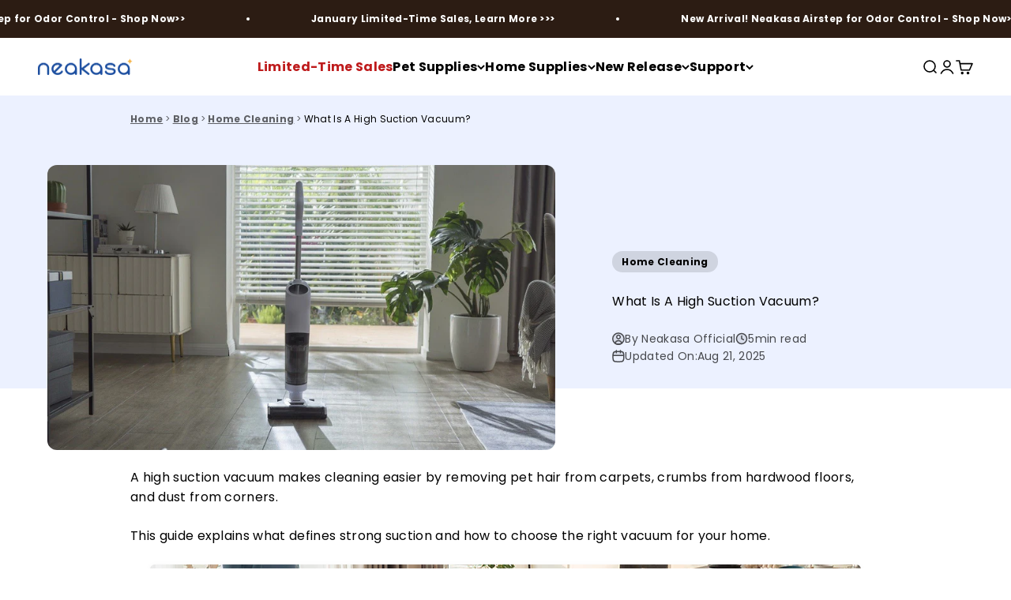

--- FILE ---
content_type: text/html; charset=utf-8
request_url: https://neakasa.com/blogs/all/what-is-a-high-suction-vacuum
body_size: 67406
content:
<!doctype html>
 
<html class="no-js" lang="en" dir="ltr">
  <head>
 
<meta charset="utf-8">
    <meta name="viewport" content="width=device-width, initial-scale=1.0, height=device-height, minimum-scale=1.0, maximum-scale=1.0">
    <meta name="theme-color" content="#ffffff"><meta name="description" content="Learn what high suction vacuum means, factors affecting suction power, and how to choose the best vacuum cleaner for strong performance and effective cleaning."><link rel="shortcut icon" href="//neakasa.com/cdn/shop/files/20220823-155739_256x256_f25fac0c-aa16-49b1-93bd-4e6603037806.png?v=1690541126&width=96">
      <link rel="apple-touch-icon" href="//neakasa.com/cdn/shop/files/20220823-155739_256x256_f25fac0c-aa16-49b1-93bd-4e6603037806.png?v=1690541126&width=180"><meta property="og:type" content="article">
  <meta property="og:title" content="What Is A High Suction Vacuum?"><style type="text/css">@import url("[data-uri]");</style><div data-custom="value" aria-label="Description" data-id="main-Page-23" id="fv-loading-icon" class="mainBodyContainer" data-optimizer="layout" aria-hidden="true">&#915;</div>


<meta property="og:image" content="http://neakasa.com/cdn/shop/articles/what-is-a-high-suction-vacuum-563120_69cd9137-3b7c-4ebb-88f3-4697d75bcede.jpg?v=1755841014&width=2048">
  <meta property="og:image:secure_url" content="https://neakasa.com/cdn/shop/articles/what-is-a-high-suction-vacuum-563120_69cd9137-3b7c-4ebb-88f3-4697d75bcede.jpg?v=1755841014&width=2048">
  <meta property="og:image:width" content="1200">
  <meta property="og:image:height" content="674"><meta property="og:description" content="Learn what high suction vacuum means, factors affecting suction power, and how to choose the best vacuum cleaner for strong performance and effective cleaning."><script type="text/javascript"> const observer = new MutationObserver(e => { e.forEach(({ addedNodes: e }) => { e.forEach(e => { 1 === e.nodeType && "SCRIPT" === e.tagName && (e.innerHTML.includes("asyncLoad") && (e.innerHTML = e.innerHTML.replace("if(window.attachEvent)", "document.addEventListener('asyncLazyLoad',function(event){asyncLoad();});if(window.attachEvent)").replaceAll(", asyncLoad", ", function(){}")), e.innerHTML.includes("PreviewBarInjector") && (e.innerHTML = e.innerHTML.replace("DOMContentLoaded", "asyncLazyLoad")), (e.className == 'analytics') && (e.type = 'text/lazyload'),(e.src.includes("assets/storefront/features")||e.src.includes("assets/shopify_pay")||e.src.includes("connect.facebook.net"))&&(e.setAttribute("data-src", e.src), e.removeAttribute("src")))})})});observer.observe(document.documentElement,{childList:!0,subtree:!0})</script><script>eval(decodeURIComponent(atob('[base64]')))</script>

<meta property="og:url" content="https://neakasa.com/blogs/all/what-is-a-high-suction-vacuum">
<meta property="og:site_name" content="Neakasa"><meta name="twitter:card" content="summary"><meta name="twitter:title" content="What Is A High Suction Vacuum?">
  <meta name="twitter:description" content="A high suction vacuum makes cleaning easier by removing pet hair from carpets, crumbs from hardwood floors, and dust from corners. This guide explains what defines strong suction and how to choose the right vacuum for your home. Understanding Vacuum Suction Power? When people talk about vacuum suction power, they usually refer to how effectively a vacuum can lift dirt, dust, and debris from different surfaces. On the market, suction power is expressed in several common units: Pa, kPa, W, and AW. Pa and kPa (Pascals) Pascals (Pa) is the most common unit for measuring suction in robotic vacuums and stick vacuums. kPa is simply 1,000 Pa. For example, 10 kPa = 10,000 Pa. What is a good kPa for a vacuum? Most vacuums fall between 1,000–2,000 Pa, while high suction vacuums can reach 3,000 Pa or more. According to"><link rel="preload" href="https://githubfix.myshopify.com/cdn/shop/t/1/assets/component-3.0.41.js" as="script"><script src="https://githubfix.myshopify.com/cdn/shop/t/1/assets/component-3.0.41.js"></script>

<meta name="twitter:image" content="https://neakasa.com/cdn/shop/articles/what-is-a-high-suction-vacuum-563120_69cd9137-3b7c-4ebb-88f3-4697d75bcede.jpg?crop=center&height=1200&v=1755841014&width=1200">
  <meta name="twitter:image:alt" content="What Is A High Suction Vacuum? - Neakasa"><link rel="preload" as="style" media="screen" href="https://neakasa.com/cdn/shopifycloud/portable-wallets/latest/accelerated-checkout-backwards-compat.css" crossorigin="anonymous">
  <title>
  
    What Is A High Suction Vacuum?
    
  
</title>




<script src="https://analytics.ahrefs.com/analytics.js" data-key="uYl63izW2UpI5fKzcPujyA" async></script>

<!-- bing uet tag blue focus -->



     <!-- Google Tag Manager -->
<script>(function(w,d,s,l,i){w[l]=w[l]||[];w[l].push({'gtm.start':
new Date().getTime(),event:'gtm.js'});var f=d.getElementsByTagName(s)[0],
j=d.createElement(s),dl=l!='dataLayer'?'&l='+l:'';j.async=true;j.src=
'https://www.googletagmanager.com/gtm.js?id='+i+dl;f.parentNode.insertBefore(j,f);
})(window,document,'script','dataLayer','GTM-5M9FBC6');</script>
<!-- End Google Tag Manager -->

  <script src="https://apis.google.com/js/platform.js?onload=renderBadge" async defer></script>

<!-- Google tag (gtag.js) -->
<script async src="https://www.googletagmanager.com/gtag/js?id=AW-11475438525"></script>
<script>
  window.dataLayer = window.dataLayer || [];
  function gtag(){dataLayer.push(arguments);}
  gtag('js', new Date());

  gtag('config', 'AW-11475438525');
</script>

<!-- Clarity code start -->
  <script type="text/javascript">
    (function(c,l,a,r,i,t,y){
        c[a]=c[a]||function(){(c[a].q=c[a].q||[]).push(arguments)};
        t=l.createElement(r);t.async=1;t.src="https://www.clarity.ms/tag/"+i;
        y=l.getElementsByTagName(r)[0];y.parentNode.insertBefore(t,y);
    })(window, document, "clarity", "script", "h8bk4v86v1");
</script>
  <!-- Clarity code End -->

  <!-- Google tag (gtag.js) -->
<script async src="https://www.googletagmanager.com/gtag/js?id=G-4CK9YHL9GQ"></script>
<script>
  window.dataLayer = window.dataLayer || [];
  function gtag(){dataLayer.push(arguments);}
  gtag('js', new Date());

  gtag('config', 'G-4CK9YHL9GQ');
</script>



    
    
    <link rel="canonical" href="https://neakasa.com/blogs/all/what-is-a-high-suction-vacuum"><link rel="preconnect" href="https://cdn.shopify.com">
    <link rel="preconnect" href="https://fonts.shopifycdn.com" crossorigin>
    <link rel="dns-prefetch" href="https://productreviews.shopifycdn.com"><link rel="preload" href="//neakasa.com/cdn/fonts/poppins/poppins_n7.56758dcf284489feb014a026f3727f2f20a54626.woff2" as="font" type="font/woff2" crossorigin><link rel="preload" href="//neakasa.com/cdn/fonts/poppins/poppins_n4.0ba78fa5af9b0e1a374041b3ceaadf0a43b41362.woff2" as="font" type="font/woff2" crossorigin><script type="application/ld+json">
{
  "@context": "https://schema.org",
  "@type": "Organization",
  "@id": "https://neakasa.com#organization",
  "name": "Neakasa",
  "url": "https:\/\/neakasa.com"
,
  "logo": "https:\/\/neakasa.com\/cdn\/shop\/files\/neakasa_logo_6b188ba2-9ef5-461e-8b31-1170b3d95258.png?v=1700200477\u0026width=5760"
,
  "description": "Neakasa, FKA \"Neabot\", is a leading innovator of smart cleaning technology. Our current product lines include Pet Cleaning and Floor Cleaning."
,
  "slogan": "A smarter way to clean."
,
  "sameAs": ["https:\/\/www.facebook.com\/neakasa.tech\/","https:\/\/www.instagram.com\/neakasa.tech\/","https:\/\/www.tiktok.com\/@neakasa.tech","https:\/\/www.youtube.com\/channel\/UC9KLJ94fSkboyVerOeAF3Vg"]}
</script><script type="application/ld+json">
{
  "@context": "https://schema.org",
  "@type": "BlogPosting",
    "mainEntityOfPage": "https://neakasa.com/blogs/all/what-is-a-high-suction-vacuum",
    "articleSection": "Blog",
    "keywords": "Home Cleaning",
    "headline": "What Is A High Suction Vacuum?",
    "description": "A high suction vacuum makes cleaning easier by removing pet hair from carpets, crumbs from hardwood floors, and dust from corners. This guide explains what...",
    "dateCreated": "2023-03-22T00:37:23-0600",
    "datePublished": "2023-03-30T00:51:10-0600",
    "dateModified": "2025-08-21T23:36:54-0600","image": [ "https:\/\/neakasa.com\/cdn\/shop\/articles\/what-is-a-high-suction-vacuum-563120_69cd9137-3b7c-4ebb-88f3-4697d75bcede.jpg?v=1755841014\u0026width=1200" ],"author": {
      "@type": "Organization",
      "name": "Neakasa",
      "url": "https:\/\/neakasa.com"
    },
    "publisher": { "@id": "https://neakasa.com#organization" },
    "commentCount": 0,
    "comment": []
}
</script><script type="application/ld+json">
{
  "@context": "https://schema.org",
  "@type": "BreadcrumbList",
  "itemListElement": [
    { "@type": "ListItem", "position": 1, "name": "Home", "item": "https://neakasa.com" },{ "@type": "ListItem", "position": 2, "name": "Blog", "item": "https://neakasa.com/blogs/all" },{ "@type": "ListItem", "position": 3, "name": "Home Cleaning", "item": "https://neakasa.com/blogs/all/tagged/home-cleaning" }
          ,{ "@type": "ListItem", "position": 4, "name": "What Is A High Suction Vacuum?", "item": "https://neakasa.com/blogs/all/what-is-a-high-suction-vacuum" }]
}
</script><style>/* Typography (heading) */
  @font-face {
  font-family: Poppins;
  font-weight: 700;
  font-style: normal;
  font-display: fallback;
  src: url("//neakasa.com/cdn/fonts/poppins/poppins_n7.56758dcf284489feb014a026f3727f2f20a54626.woff2") format("woff2"),
       url("//neakasa.com/cdn/fonts/poppins/poppins_n7.f34f55d9b3d3205d2cd6f64955ff4b36f0cfd8da.woff") format("woff");
}

@font-face {
  font-family: Poppins;
  font-weight: 700;
  font-style: italic;
  font-display: fallback;
  src: url("//neakasa.com/cdn/fonts/poppins/poppins_i7.42fd71da11e9d101e1e6c7932199f925f9eea42d.woff2") format("woff2"),
       url("//neakasa.com/cdn/fonts/poppins/poppins_i7.ec8499dbd7616004e21155106d13837fff4cf556.woff") format("woff");
}

/* Typography (body) */
  @font-face {
  font-family: Poppins;
  font-weight: 400;
  font-style: normal;
  font-display: fallback;
  src: url("//neakasa.com/cdn/fonts/poppins/poppins_n4.0ba78fa5af9b0e1a374041b3ceaadf0a43b41362.woff2") format("woff2"),
       url("//neakasa.com/cdn/fonts/poppins/poppins_n4.214741a72ff2596839fc9760ee7a770386cf16ca.woff") format("woff");
}

@font-face {
  font-family: Poppins;
  font-weight: 400;
  font-style: italic;
  font-display: fallback;
  src: url("//neakasa.com/cdn/fonts/poppins/poppins_i4.846ad1e22474f856bd6b81ba4585a60799a9f5d2.woff2") format("woff2"),
       url("//neakasa.com/cdn/fonts/poppins/poppins_i4.56b43284e8b52fc64c1fd271f289a39e8477e9ec.woff") format("woff");
}

@font-face {
  font-family: Poppins;
  font-weight: 700;
  font-style: normal;
  font-display: fallback;
  src: url("//neakasa.com/cdn/fonts/poppins/poppins_n7.56758dcf284489feb014a026f3727f2f20a54626.woff2") format("woff2"),
       url("//neakasa.com/cdn/fonts/poppins/poppins_n7.f34f55d9b3d3205d2cd6f64955ff4b36f0cfd8da.woff") format("woff");
}

@font-face {
  font-family: Poppins;
  font-weight: 700;
  font-style: italic;
  font-display: fallback;
  src: url("//neakasa.com/cdn/fonts/poppins/poppins_i7.42fd71da11e9d101e1e6c7932199f925f9eea42d.woff2") format("woff2"),
       url("//neakasa.com/cdn/fonts/poppins/poppins_i7.ec8499dbd7616004e21155106d13837fff4cf556.woff") format("woff");
}

:root {
    /**
     * ---------------------------------------------------------------------
     * SPACING VARIABLES
     *
     * We are using a spacing inspired from frameworks like Tailwind CSS.
     * ---------------------------------------------------------------------
     */
    --spacing-0-5: 0.125rem; /* 2px */
    --spacing-1: 0.25rem; /* 4px */
    --spacing-1-5: 0.375rem; /* 6px */
    --spacing-2: 0.5rem; /* 8px */
    --spacing-2-5: 0.625rem; /* 10px */
    --spacing-3: 0.75rem; /* 12px */
    --spacing-3-5: 0.875rem; /* 14px */
    --spacing-4: 1rem; /* 16px */
    --spacing-4-5: 1.125rem; /* 18px */
    --spacing-5: 1.25rem; /* 20px */
    --spacing-5-5: 1.375rem; /* 22px */
    --spacing-6: 1.5rem; /* 24px */
    --spacing-6-5: 1.625rem; /* 26px */
    --spacing-7: 1.75rem; /* 28px */
    --spacing-7-5: 1.875rem; /* 30px */
    --spacing-8: 2rem; /* 32px */
    --spacing-8-5: 2.125rem; /* 34px */
    --spacing-9: 2.25rem; /* 36px */
    --spacing-9-5: 2.375rem; /* 38px */
    --spacing-10: 2.5rem; /* 40px */
    --spacing-11: 2.75rem; /* 44px */
    --spacing-12: 3rem; /* 48px */
    --spacing-14: 3.5rem; /* 56px */
    --spacing-16: 4rem; /* 64px */
    --spacing-18: 4.5rem; /* 72px */
    --spacing-20: 5rem; /* 80px */
    --spacing-24: 6rem; /* 96px */
    --spacing-28: 7rem; /* 112px */
    --spacing-32: 8rem; /* 128px */
    --spacing-36: 9rem; /* 144px */
    --spacing-40: 10rem; /* 160px */
    --spacing-44: 11rem; /* 176px */
    --spacing-48: 12rem; /* 192px */
    --spacing-52: 13rem; /* 208px */
    --spacing-56: 14rem; /* 224px */
    --spacing-60: 15rem; /* 240px */
    --spacing-64: 16rem; /* 256px */
    --spacing-72: 18rem; /* 288px */
    --spacing-80: 20rem; /* 320px */
    --spacing-96: 24rem; /* 384px */

    /* Container */
    --container-max-width: 1400px;
    --container-narrow-max-width: 1150px;
    --container-gutter: var(--spacing-5);
    --section-outer-spacing-block: var(--spacing-12);
    --section-inner-max-spacing-block: var(--spacing-10);
    --section-inner-spacing-inline: var(--container-gutter);
    --section-stack-spacing-block: var(--spacing-8);

    /* Grid gutter */
    --grid-gutter: var(--spacing-5);

    /* Product list settings */
    --product-list-row-gap: var(--spacing-8);
    --product-list-column-gap: var(--grid-gutter);

    /* Form settings */
    --input-gap: var(--spacing-2);
    --input-height: 2.625rem;
    --input-padding-inline: var(--spacing-4);

    /* Other sizes */
    --sticky-area-height: calc(var(--sticky-announcement-bar-enabled, 0) * var(--announcement-bar-height, 0px) + var(--sticky-header-enabled, 0) * var(--header-height, 0px));

    /* RTL support */
    --transform-logical-flip: 1;
    --transform-origin-start: left;
    --transform-origin-end: right;

    /**
     * ---------------------------------------------------------------------
     * TYPOGRAPHY
     * ---------------------------------------------------------------------
     */

    /* Font properties */
    --heading-font-family: Poppins, sans-serif;
    --heading-font-weight: 700;
    --heading-font-style: normal;
    --heading-text-transform: normal;
    --heading-letter-spacing: 0.0em;
    --text-font-family: Poppins, sans-serif;
    --text-font-weight: 400;
    --text-font-style: normal;
    --text-letter-spacing: 0.02em;

    /* Font sizes */
    --text-h0: 2.75rem;
    --text-h1: 2rem;
    --text-h2: 1.75rem;
    --text-h3: 1.375rem;
    --text-h4: 1.125rem;
    --text-h5: 1.125rem;
    --text-h6: 1rem;
    --text-xs: 0.6875rem;
    --text-sm: 0.75rem;
    --text-base: 0.875rem;
    --text-lg: 1.125rem;

    /**
     * ---------------------------------------------------------------------
     * COLORS
     * ---------------------------------------------------------------------
     */

    /* Color settings */--accent: 0 78 204;
    --text-primary: 0 0 0;
    --background-primary: 255 255 255;
    --dialog-background: 255 255 255;
    --border-color: var(--text-color, var(--text-primary)) / 0.12;

    /* Button colors */
    --button-background-primary: 0 78 204;
    --button-text-primary: 255 255 255;
    --button-background-secondary: 0 78 204;
    --button-text-secondary: 255 255 255;

    /* Status colors */
    --success-background: 238 241 235;
    --success-text: 112 138 92;
    --warning-background: 252 240 227;
    --warning-text: 227 126 22;
    --error-background: 245 229 229;
    --error-text: 170 40 38;

    /* Product colors */
    --on-sale-text: 205 0 3;
    --on-sale-badge-background: 205 0 3;
    --on-sale-badge-text: 255 255 255;
    --sold-out-badge-background: 190 189 185;
    --sold-out-badge-text: 0 0 0;
    --primary-badge-background: 41 85 207;
    --primary-badge-text: 255 255 255;
    --star-color: 255 183 74;
    --product-card-background: 236 241 255;
    --product-card-text: 0 0 0;

    /* Header colors */
    --header-background: 255 255 255;
    --header-text: 0 0 0;

    /* Footer colors */
    --footer-background: 0 0 0;
    --footer-text: 255 255 255;

    /* Rounded variables (used for border radius) */
    --rounded-xs: 0.25rem;
    --rounded-sm: 0.3125rem;
    --rounded: 0.625rem;
    --rounded-lg: 1.25rem;
    --rounded-full: 9999px;

    --rounded-button: 2.125rem;
    --rounded-input: 0.375rem;

    /* Box shadow */
    --shadow-sm: 0 2px 8px rgb(var(--text-primary) / 0.02);
    --shadow: 0 5px 15px rgb(var(--text-primary) / 0.02);
    --shadow-md: 0 5px 30px rgb(var(--text-primary) / 0.02);
    --shadow-block: 0px -22px 20px rgb(var(--text-primary) / 0.02);

    /**
     * ---------------------------------------------------------------------
     * OTHER
     * ---------------------------------------------------------------------
     */

    --cursor-close-svg-url: url(//neakasa.com/cdn/shop/t/46/assets/cursor-close.svg?v=147174565022153725511745610645);
    --cursor-zoom-in-svg-url: url(//neakasa.com/cdn/shop/t/46/assets/cursor-zoom-in.svg?v=154953035094101115921745610645);
    --cursor-zoom-out-svg-url: url(//neakasa.com/cdn/shop/t/46/assets/cursor-zoom-out.svg?v=16155520337305705181745610645);
    --checkmark-svg-url: url(//neakasa.com/cdn/shop/t/46/assets/checkmark.svg?v=77552481021870063511745610645);
  }

  [dir="rtl"]:root {
    /* RTL support */
    --transform-logical-flip: -1;
    --transform-origin-start: right;
    --transform-origin-end: left;
  }

  @media screen and (min-width: 700px) {
    :root {
      /* Typography (font size) */
      --text-h0: 3.5rem;
      --text-h1: 2.5rem;
      --text-h2: 2rem;
      --text-h3: 1.625rem;
      --text-h4: 1.375rem;
      --text-h5: 1.125rem;
      --text-h6: 1rem;

      --text-xs: 0.75rem;
      --text-sm: 0.875rem;
      --text-base: 1.0rem;
      --text-lg: 1.25rem;

      /* Spacing */
      --container-gutter: 2rem;
      --section-outer-spacing-block: var(--spacing-16);
      --section-inner-max-spacing-block: var(--spacing-12);
      --section-inner-spacing-inline: var(--spacing-12);
      --section-stack-spacing-block: var(--spacing-12);

      /* Grid gutter */
      --grid-gutter: var(--spacing-6);

      /* Product list settings */
      --product-list-row-gap: var(--spacing-12);

      /* Form settings */
      --input-gap: 1rem;
      --input-height: 3.125rem;
      --input-padding-inline: var(--spacing-5);
    }
  }

  @media screen and (min-width: 1000px) {
    :root {
      /* Spacing settings */
      --container-gutter: var(--spacing-12);
      --section-outer-spacing-block: var(--spacing-18);
      --section-inner-max-spacing-block: var(--spacing-16);
      --section-inner-spacing-inline: var(--spacing-16);
      --section-stack-spacing-block: var(--spacing-12);
    }
  }

  @media screen and (min-width: 1150px) {
    :root {
      /* Spacing settings */
      --container-gutter: var(--spacing-12);
      --section-outer-spacing-block: var(--spacing-20);
      --section-inner-max-spacing-block: var(--spacing-16);
      --section-inner-spacing-inline: var(--spacing-16);
      --section-stack-spacing-block: var(--spacing-12);
    }
  }

  @media screen and (min-width: 1400px) {
    :root {
      /* Typography (font size) */
      --text-h0: 4.5rem;
      --text-h1: 3.5rem;
      --text-h2: 2.75rem;
      --text-h3: 2rem;
      --text-h4: 1.75rem;
      --text-h5: 1.375rem;
      --text-h6: 1.25rem;

      --section-outer-spacing-block: var(--spacing-24);
      --section-inner-max-spacing-block: var(--spacing-18);
      --section-inner-spacing-inline: var(--spacing-18);
    }
  }

  @media screen and (min-width: 1600px) {
    :root {
      --section-outer-spacing-block: var(--spacing-24);
      --section-inner-max-spacing-block: var(--spacing-20);
      --section-inner-spacing-inline: var(--spacing-20);
    }
  }

  /**
   * ---------------------------------------------------------------------
   * LIQUID DEPENDANT CSS
   *
   * Our main CSS is Liquid free, but some very specific features depend on
   * theme settings, so we have them here
   * ---------------------------------------------------------------------
   */@media screen and (pointer: fine) {
        /* The !important are for the Shopify Payment button to ensure we override the default from Shopify styles */
        .button:not([disabled]):not(.button--outline):hover, .btn:not([disabled]):hover, .shopify-payment-button__button--unbranded:not([disabled]):hover {
          background-color: transparent !important;
          color: rgb(var(--button-outline-color) / var(--button-background-opacity, 1)) !important;
          box-shadow: inset 0 0 0 2px currentColor !important;
        }

        .button--outline:not([disabled]):hover {
          background: rgb(var(--button-background));
          color: rgb(var(--button-text-color));
          box-shadow: inset 0 0 0 2px rgb(var(--button-background));
        }
      }</style><script>
  document.documentElement.classList.replace('no-js', 'js');

  // This allows to expose several variables to the global scope, to be used in scripts
  window.themeVariables = {
    settings: {
      showPageTransition: true,
      headingApparition: "split_fade",
      pageType: "article",
      moneyFormat: "${{amount}}",
      moneyWithCurrencyFormat: "${{amount}} USD",
      currencyCodeEnabled: false,
      cartType: "drawer",
      showDiscount: true,
      discountMode: "saving"
    },

    strings: {
      accessibilityClose: "Close",
      accessibilityNext: "Next",
      accessibilityPrevious: "Previous",
      addToCartButton: "Add to cart",
      soldOutButton: "Sold out",
      preOrderButton: "Pre-order",
      unavailableButton: "Unavailable",
      closeGallery: "Close gallery",
      zoomGallery: "Zoom",
      errorGallery: "Image cannot be loaded",
      soldOutBadge: "Sold out",
      discountBadge: "Save @@",
      sku: "SKU:",
      searchNoResults: "No results could be found.",
      addOrderNote: "Add order note",
      editOrderNote: "Edit order note",
      shippingEstimatorNoResults: "Sorry, we do not ship to your address.",
      shippingEstimatorOneResult: "There is one shipping rate for your address:",
      shippingEstimatorMultipleResults: "There are several shipping rates for your address:",
      shippingEstimatorError: "One or more error occurred while retrieving shipping rates:"
    },

    breakpoints: {
      'sm': 'screen and (min-width: 700px)',
      'md': 'screen and (min-width: 1000px)',
      'lg': 'screen and (min-width: 1150px)',
      'xl': 'screen and (min-width: 1400px)',

      'sm-max': 'screen and (max-width: 699px)',
      'md-max': 'screen and (max-width: 999px)',
      'lg-max': 'screen and (max-width: 1149px)',
      'xl-max': 'screen and (max-width: 1399px)'
    }
  };window.addEventListener('DOMContentLoaded', () => {
      const isReloaded = (window.performance.navigation && window.performance.navigation.type === 1) || window.performance.getEntriesByType('navigation').map((nav) => nav.type).includes('reload');

      if ('animate' in document.documentElement && window.matchMedia('(prefers-reduced-motion: no-preference)').matches && document.referrer.includes(location.host) && !isReloaded) {
        document.body.animate({opacity: [0, 1]}, {duration: 115, fill: 'forwards'});
      }
    });

    window.addEventListener('pageshow', (event) => {
      document.body.classList.remove('page-transition');

      if (event.persisted) {
        document.body.animate({opacity: [0, 1]}, {duration: 0, fill: 'forwards'});
      }
    });// For detecting native share
  document.documentElement.classList.add(`native-share--${navigator.share ? 'enabled' : 'disabled'}`);</script><script type="module" src="//neakasa.com/cdn/shop/t/46/assets/vendor.min.js?v=101728284033374364961745610611"></script>
    <script type="module" src="//neakasa.com/cdn/shop/t/46/assets/theme.js?v=159601765425657231031745610645"></script>
    <script type="module" src="//neakasa.com/cdn/shop/t/46/assets/sections.js?v=142496019086393733681745913007"></script>
    <script type="module" src="//neakasa.com/cdn/shop/t/46/assets/jquery.js?v=83030660623817882011745610608"></script>
    <script src="//neakasa.com/cdn/shop/t/46/assets/crypto.js?v=174656593783439361371745610604"></script>
    <script src="//neakasa.com/cdn/shop/t/46/assets/hmac-sha256.js?v=1917240141255636681745610608"></script>
    <script src="//neakasa.com/cdn/shop/t/46/assets/swiper-bundle.min.js?v=32895027181314625281747227095"></script>
    <script src="//neakasa.com/cdn/shop/t/46/assets/gh-common.js?v=53720289847259502901745610607" defer="defer"></script>
    <script>window.performance && window.performance.mark && window.performance.mark('shopify.content_for_header.start');</script><meta name="google-site-verification" content="iC_ehqnZ1zNGgCimjPwDzNBBrMGny2B4M7GsCehGrow">
<meta id="shopify-digital-wallet" name="shopify-digital-wallet" content="/60047360185/digital_wallets/dialog">
<meta name="shopify-checkout-api-token" content="d08ac83a9b3baee980fa318c3300225f">
<meta id="in-context-paypal-metadata" data-shop-id="60047360185" data-venmo-supported="true" data-environment="production" data-locale="en_US" data-paypal-v4="true" data-currency="USD">
<link rel="alternate" type="application/atom+xml" title="Feed" href="/blogs/all.atom" />
<script async="async" src="/checkouts/internal/preloads.js?locale=en-US"></script>
<link rel="preconnect" href="https://shop.app" crossorigin="anonymous">
<script async="async" src="https://shop.app/checkouts/internal/preloads.js?locale=en-US&shop_id=60047360185" crossorigin="anonymous"></script>
<script id="apple-pay-shop-capabilities" type="application/json">{"shopId":60047360185,"countryCode":"US","currencyCode":"USD","merchantCapabilities":["supports3DS"],"merchantId":"gid:\/\/shopify\/Shop\/60047360185","merchantName":"Neakasa","requiredBillingContactFields":["postalAddress","email","phone"],"requiredShippingContactFields":["postalAddress","email","phone"],"shippingType":"shipping","supportedNetworks":["visa","masterCard","amex","discover","elo","jcb"],"total":{"type":"pending","label":"Neakasa","amount":"1.00"},"shopifyPaymentsEnabled":true,"supportsSubscriptions":true}</script>
<script id="shopify-features" type="application/json">{"accessToken":"d08ac83a9b3baee980fa318c3300225f","betas":["rich-media-storefront-analytics"],"domain":"neakasa.com","predictiveSearch":true,"shopId":60047360185,"locale":"en"}</script>
<script>var Shopify = Shopify || {};
Shopify.shop = "neabotstore.myshopify.com";
Shopify.locale = "en";
Shopify.currency = {"active":"USD","rate":"1.0"};
Shopify.country = "US";
Shopify.theme = {"name":"Impact 4.3.3-20241224 ✅","id":177303552299,"schema_name":"Impact","schema_version":"4.3.3","theme_store_id":1190,"role":"main"};
Shopify.theme.handle = "null";
Shopify.theme.style = {"id":null,"handle":null};
Shopify.cdnHost = "neakasa.com/cdn";
Shopify.routes = Shopify.routes || {};
Shopify.routes.root = "/";</script>
<script type="module">!function(o){(o.Shopify=o.Shopify||{}).modules=!0}(window);</script>
<script>!function(o){function n(){var o=[];function n(){o.push(Array.prototype.slice.apply(arguments))}return n.q=o,n}var t=o.Shopify=o.Shopify||{};t.loadFeatures=n(),t.autoloadFeatures=n()}(window);</script>
<script>
  window.ShopifyPay = window.ShopifyPay || {};
  window.ShopifyPay.apiHost = "shop.app\/pay";
  window.ShopifyPay.redirectState = null;
</script>
<script id="shop-js-analytics" type="application/json">{"pageType":"article"}</script>
<script defer="defer" async type="module" src="//neakasa.com/cdn/shopifycloud/shop-js/modules/v2/client.init-shop-cart-sync_BdyHc3Nr.en.esm.js"></script>
<script defer="defer" async type="module" src="//neakasa.com/cdn/shopifycloud/shop-js/modules/v2/chunk.common_Daul8nwZ.esm.js"></script>
<script type="module">
  await import("//neakasa.com/cdn/shopifycloud/shop-js/modules/v2/client.init-shop-cart-sync_BdyHc3Nr.en.esm.js");
await import("//neakasa.com/cdn/shopifycloud/shop-js/modules/v2/chunk.common_Daul8nwZ.esm.js");

  window.Shopify.SignInWithShop?.initShopCartSync?.({"fedCMEnabled":true,"windoidEnabled":true});

</script>
<script>
  window.Shopify = window.Shopify || {};
  if (!window.Shopify.featureAssets) window.Shopify.featureAssets = {};
  window.Shopify.featureAssets['shop-js'] = {"shop-cart-sync":["modules/v2/client.shop-cart-sync_QYOiDySF.en.esm.js","modules/v2/chunk.common_Daul8nwZ.esm.js"],"init-fed-cm":["modules/v2/client.init-fed-cm_DchLp9rc.en.esm.js","modules/v2/chunk.common_Daul8nwZ.esm.js"],"shop-button":["modules/v2/client.shop-button_OV7bAJc5.en.esm.js","modules/v2/chunk.common_Daul8nwZ.esm.js"],"init-windoid":["modules/v2/client.init-windoid_DwxFKQ8e.en.esm.js","modules/v2/chunk.common_Daul8nwZ.esm.js"],"shop-cash-offers":["modules/v2/client.shop-cash-offers_DWtL6Bq3.en.esm.js","modules/v2/chunk.common_Daul8nwZ.esm.js","modules/v2/chunk.modal_CQq8HTM6.esm.js"],"shop-toast-manager":["modules/v2/client.shop-toast-manager_CX9r1SjA.en.esm.js","modules/v2/chunk.common_Daul8nwZ.esm.js"],"init-shop-email-lookup-coordinator":["modules/v2/client.init-shop-email-lookup-coordinator_UhKnw74l.en.esm.js","modules/v2/chunk.common_Daul8nwZ.esm.js"],"pay-button":["modules/v2/client.pay-button_DzxNnLDY.en.esm.js","modules/v2/chunk.common_Daul8nwZ.esm.js"],"avatar":["modules/v2/client.avatar_BTnouDA3.en.esm.js"],"init-shop-cart-sync":["modules/v2/client.init-shop-cart-sync_BdyHc3Nr.en.esm.js","modules/v2/chunk.common_Daul8nwZ.esm.js"],"shop-login-button":["modules/v2/client.shop-login-button_D8B466_1.en.esm.js","modules/v2/chunk.common_Daul8nwZ.esm.js","modules/v2/chunk.modal_CQq8HTM6.esm.js"],"init-customer-accounts-sign-up":["modules/v2/client.init-customer-accounts-sign-up_C8fpPm4i.en.esm.js","modules/v2/client.shop-login-button_D8B466_1.en.esm.js","modules/v2/chunk.common_Daul8nwZ.esm.js","modules/v2/chunk.modal_CQq8HTM6.esm.js"],"init-shop-for-new-customer-accounts":["modules/v2/client.init-shop-for-new-customer-accounts_CVTO0Ztu.en.esm.js","modules/v2/client.shop-login-button_D8B466_1.en.esm.js","modules/v2/chunk.common_Daul8nwZ.esm.js","modules/v2/chunk.modal_CQq8HTM6.esm.js"],"init-customer-accounts":["modules/v2/client.init-customer-accounts_dRgKMfrE.en.esm.js","modules/v2/client.shop-login-button_D8B466_1.en.esm.js","modules/v2/chunk.common_Daul8nwZ.esm.js","modules/v2/chunk.modal_CQq8HTM6.esm.js"],"shop-follow-button":["modules/v2/client.shop-follow-button_CkZpjEct.en.esm.js","modules/v2/chunk.common_Daul8nwZ.esm.js","modules/v2/chunk.modal_CQq8HTM6.esm.js"],"lead-capture":["modules/v2/client.lead-capture_BntHBhfp.en.esm.js","modules/v2/chunk.common_Daul8nwZ.esm.js","modules/v2/chunk.modal_CQq8HTM6.esm.js"],"checkout-modal":["modules/v2/client.checkout-modal_CfxcYbTm.en.esm.js","modules/v2/chunk.common_Daul8nwZ.esm.js","modules/v2/chunk.modal_CQq8HTM6.esm.js"],"shop-login":["modules/v2/client.shop-login_Da4GZ2H6.en.esm.js","modules/v2/chunk.common_Daul8nwZ.esm.js","modules/v2/chunk.modal_CQq8HTM6.esm.js"],"payment-terms":["modules/v2/client.payment-terms_MV4M3zvL.en.esm.js","modules/v2/chunk.common_Daul8nwZ.esm.js","modules/v2/chunk.modal_CQq8HTM6.esm.js"]};
</script>
<script>(function() {
  var isLoaded = false;
  function asyncLoad() {
    if (isLoaded) return;
    isLoaded = true;
    var urls = ["https:\/\/static.shareasale.com\/json\/shopify\/deduplication.js?shop=neabotstore.myshopify.com","https:\/\/static.shareasale.com\/json\/shopify\/shareasale-tracking.js?sasmid=133413\u0026ssmtid=37918\u0026scid=null\u0026xtm=null\u0026xtv=null\u0026cd=false\u0026shop=neabotstore.myshopify.com","https:\/\/cdn.shopify.com\/s\/files\/1\/0600\/4736\/0185\/t\/16\/assets\/zendesk-embeddable.js?v=1682394051\u0026shop=neabotstore.myshopify.com","\/\/cdn.shopify.com\/proxy\/2297e8bf81a890dd5c6c6c69921a793d053baf0722ace019f04cc7ed3451c119\/api.goaffpro.com\/loader.js?shop=neabotstore.myshopify.com\u0026sp-cache-control=cHVibGljLCBtYXgtYWdlPTkwMA","https:\/\/chimpstatic.com\/mcjs-connected\/js\/users\/868bfd990fdffaed0fbc855aa\/35b8789da67f4b7c93b6e98b1.js?shop=neabotstore.myshopify.com","https:\/\/loox.io\/widget\/n3aDnR477Z\/loox.1690191854085.js?shop=neabotstore.myshopify.com","https:\/\/ecommplugins-scripts.trustpilot.com\/v2.1\/js\/header.min.js?settings=eyJrZXkiOiJkdTRtSU5jN0NyZ2dMa245IiwicyI6InNrdSJ9\u0026v=2.5\u0026shop=neabotstore.myshopify.com","https:\/\/ecommplugins-trustboxsettings.trustpilot.com\/neabotstore.myshopify.com.js?settings=1691655270024\u0026shop=neabotstore.myshopify.com","https:\/\/widget.trustpilot.com\/bootstrap\/v5\/tp.widget.sync.bootstrap.min.js?shop=neabotstore.myshopify.com","https:\/\/cdn-app.sealsubscriptions.com\/shopify\/public\/js\/sealsubscriptions.js?shop=neabotstore.myshopify.com","https:\/\/static.loloyal.com\/boom-cend\/entry-js\/boom-cend.js?shop=neabotstore.myshopify.com","https:\/\/kickbooster.me\/shopify\/kbr.js?shop=neabotstore.myshopify.com","https:\/\/app.mambasms.com\/forms.js?shop=neabotstore.myshopify.com","https:\/\/tr.attribuly.com\/v3-1\/1v18ed71000d5frrxwvb2t1600lad2cq\/attribuly.js?shop=neabotstore.myshopify.com","https:\/\/static.seel.com\/shopify\/worry-free-purchase\/script\/neabotstore.myshopify.com.js?shop=neabotstore.myshopify.com"];
    for (var i = 0; i < urls.length; i++) {
      var s = document.createElement('script');
      s.type = 'text/javascript';
      s.async = true;
      s.src = urls[i];
      var x = document.getElementsByTagName('script')[0];
      x.parentNode.insertBefore(s, x);
    }
  };
  if(window.attachEvent) {
    window.attachEvent('onload', asyncLoad);
  } else {
    window.addEventListener('load', asyncLoad, false);
  }
})();</script>
<script id="__st">var __st={"a":60047360185,"offset":-25200,"reqid":"d05dc388-41b0-4dff-b38a-814cff1a4903-1768996583","pageurl":"neakasa.com\/blogs\/all\/what-is-a-high-suction-vacuum?srsltid=AfmBOooToaeq5SJ0YQBdP0_zgmq0uGYQZdr7uOu7GYEbBgINQLmxfN4J","s":"articles-605000761643","u":"bf20b9be7874","p":"article","rtyp":"article","rid":605000761643};</script>
<script>window.ShopifyPaypalV4VisibilityTracking = true;</script>
<script id="captcha-bootstrap">!function(){'use strict';const t='contact',e='account',n='new_comment',o=[[t,t],['blogs',n],['comments',n],[t,'customer']],c=[[e,'customer_login'],[e,'guest_login'],[e,'recover_customer_password'],[e,'create_customer']],r=t=>t.map((([t,e])=>`form[action*='/${t}']:not([data-nocaptcha='true']) input[name='form_type'][value='${e}']`)).join(','),a=t=>()=>t?[...document.querySelectorAll(t)].map((t=>t.form)):[];function s(){const t=[...o],e=r(t);return a(e)}const i='password',u='form_key',d=['recaptcha-v3-token','g-recaptcha-response','h-captcha-response',i],f=()=>{try{return window.sessionStorage}catch{return}},m='__shopify_v',_=t=>t.elements[u];function p(t,e,n=!1){try{const o=window.sessionStorage,c=JSON.parse(o.getItem(e)),{data:r}=function(t){const{data:e,action:n}=t;return t[m]||n?{data:e,action:n}:{data:t,action:n}}(c);for(const[e,n]of Object.entries(r))t.elements[e]&&(t.elements[e].value=n);n&&o.removeItem(e)}catch(o){console.error('form repopulation failed',{error:o})}}const l='form_type',E='cptcha';function T(t){t.dataset[E]=!0}const w=window,h=w.document,L='Shopify',v='ce_forms',y='captcha';let A=!1;((t,e)=>{const n=(g='f06e6c50-85a8-45c8-87d0-21a2b65856fe',I='https://cdn.shopify.com/shopifycloud/storefront-forms-hcaptcha/ce_storefront_forms_captcha_hcaptcha.v1.5.2.iife.js',D={infoText:'Protected by hCaptcha',privacyText:'Privacy',termsText:'Terms'},(t,e,n)=>{const o=w[L][v],c=o.bindForm;if(c)return c(t,g,e,D).then(n);var r;o.q.push([[t,g,e,D],n]),r=I,A||(h.body.append(Object.assign(h.createElement('script'),{id:'captcha-provider',async:!0,src:r})),A=!0)});var g,I,D;w[L]=w[L]||{},w[L][v]=w[L][v]||{},w[L][v].q=[],w[L][y]=w[L][y]||{},w[L][y].protect=function(t,e){n(t,void 0,e),T(t)},Object.freeze(w[L][y]),function(t,e,n,w,h,L){const[v,y,A,g]=function(t,e,n){const i=e?o:[],u=t?c:[],d=[...i,...u],f=r(d),m=r(i),_=r(d.filter((([t,e])=>n.includes(e))));return[a(f),a(m),a(_),s()]}(w,h,L),I=t=>{const e=t.target;return e instanceof HTMLFormElement?e:e&&e.form},D=t=>v().includes(t);t.addEventListener('submit',(t=>{const e=I(t);if(!e)return;const n=D(e)&&!e.dataset.hcaptchaBound&&!e.dataset.recaptchaBound,o=_(e),c=g().includes(e)&&(!o||!o.value);(n||c)&&t.preventDefault(),c&&!n&&(function(t){try{if(!f())return;!function(t){const e=f();if(!e)return;const n=_(t);if(!n)return;const o=n.value;o&&e.removeItem(o)}(t);const e=Array.from(Array(32),(()=>Math.random().toString(36)[2])).join('');!function(t,e){_(t)||t.append(Object.assign(document.createElement('input'),{type:'hidden',name:u})),t.elements[u].value=e}(t,e),function(t,e){const n=f();if(!n)return;const o=[...t.querySelectorAll(`input[type='${i}']`)].map((({name:t})=>t)),c=[...d,...o],r={};for(const[a,s]of new FormData(t).entries())c.includes(a)||(r[a]=s);n.setItem(e,JSON.stringify({[m]:1,action:t.action,data:r}))}(t,e)}catch(e){console.error('failed to persist form',e)}}(e),e.submit())}));const S=(t,e)=>{t&&!t.dataset[E]&&(n(t,e.some((e=>e===t))),T(t))};for(const o of['focusin','change'])t.addEventListener(o,(t=>{const e=I(t);D(e)&&S(e,y())}));const B=e.get('form_key'),M=e.get(l),P=B&&M;t.addEventListener('DOMContentLoaded',(()=>{const t=y();if(P)for(const e of t)e.elements[l].value===M&&p(e,B);[...new Set([...A(),...v().filter((t=>'true'===t.dataset.shopifyCaptcha))])].forEach((e=>S(e,t)))}))}(h,new URLSearchParams(w.location.search),n,t,e,['guest_login'])})(!0,!0)}();</script>
<script integrity="sha256-4kQ18oKyAcykRKYeNunJcIwy7WH5gtpwJnB7kiuLZ1E=" data-source-attribution="shopify.loadfeatures" defer="defer" src="//neakasa.com/cdn/shopifycloud/storefront/assets/storefront/load_feature-a0a9edcb.js" crossorigin="anonymous"></script>
<script crossorigin="anonymous" defer="defer" src="//neakasa.com/cdn/shopifycloud/storefront/assets/shopify_pay/storefront-65b4c6d7.js?v=20250812"></script>
<script data-source-attribution="shopify.dynamic_checkout.dynamic.init">var Shopify=Shopify||{};Shopify.PaymentButton=Shopify.PaymentButton||{isStorefrontPortableWallets:!0,init:function(){window.Shopify.PaymentButton.init=function(){};var t=document.createElement("script");t.src="https://neakasa.com/cdn/shopifycloud/portable-wallets/latest/portable-wallets.en.js",t.type="module",document.head.appendChild(t)}};
</script>
<script data-source-attribution="shopify.dynamic_checkout.buyer_consent">
  function portableWalletsHideBuyerConsent(e){var t=document.getElementById("shopify-buyer-consent"),n=document.getElementById("shopify-subscription-policy-button");t&&n&&(t.classList.add("hidden"),t.setAttribute("aria-hidden","true"),n.removeEventListener("click",e))}function portableWalletsShowBuyerConsent(e){var t=document.getElementById("shopify-buyer-consent"),n=document.getElementById("shopify-subscription-policy-button");t&&n&&(t.classList.remove("hidden"),t.removeAttribute("aria-hidden"),n.addEventListener("click",e))}window.Shopify?.PaymentButton&&(window.Shopify.PaymentButton.hideBuyerConsent=portableWalletsHideBuyerConsent,window.Shopify.PaymentButton.showBuyerConsent=portableWalletsShowBuyerConsent);
</script>
<script data-source-attribution="shopify.dynamic_checkout.cart.bootstrap">document.addEventListener("DOMContentLoaded",(function(){function t(){return document.querySelector("shopify-accelerated-checkout-cart, shopify-accelerated-checkout")}if(t())Shopify.PaymentButton.init();else{new MutationObserver((function(e,n){t()&&(Shopify.PaymentButton.init(),n.disconnect())})).observe(document.body,{childList:!0,subtree:!0})}}));
</script>
<script id='scb4127' type='text/javascript' async='' src='https://neakasa.com/cdn/shopifycloud/privacy-banner/storefront-banner.js'></script><link id="shopify-accelerated-checkout-styles" rel="stylesheet" media="screen" href="https://neakasa.com/cdn/shopifycloud/portable-wallets/latest/accelerated-checkout-backwards-compat.css" crossorigin="anonymous">
<style id="shopify-accelerated-checkout-cart">
        #shopify-buyer-consent {
  margin-top: 1em;
  display: inline-block;
  width: 100%;
}

#shopify-buyer-consent.hidden {
  display: none;
}

#shopify-subscription-policy-button {
  background: none;
  border: none;
  padding: 0;
  text-decoration: underline;
  font-size: inherit;
  cursor: pointer;
}

#shopify-subscription-policy-button::before {
  box-shadow: none;
}

      </style>

<script>window.performance && window.performance.mark && window.performance.mark('shopify.content_for_header.end');</script>
<link href="//neakasa.com/cdn/shop/t/46/assets/theme.css?v=74214908292017168751764124890" rel="stylesheet" type="text/css" media="all" /><link href="//neakasa.com/cdn/shop/t/46/assets/swiper-bundle.min.css?v=6274399383326987271747227071" rel="stylesheet" type="text/css" media="all" /><link href="//neakasa.com/cdn/shop/t/46/assets/gh-common.css?v=6647381007528146611764037541" rel="stylesheet" type="text/css" media="all" /><script>var loox_global_hash = '1768955700292';</script><style>.loox-reviews-default { max-width: 1200px; margin: 0 auto; }.loox-rating .loox-icon { color:#EBBF20; }
:root { --lxs-rating-icon-color: #EBBF20; }</style>




    

<script>
    
    
    
    
    var gsf_conversion_data = {page_type : '', event : '', data : {shop_currency : "USD"}};
    
</script>


    
    <!-- Google Tag Manager -->
<script>(function(w,d,s,l,i){w[l]=w[l]||[];w[l].push({'gtm.start':
new Date().getTime(),event:'gtm.js'});var f=d.getElementsByTagName(s)[0],
j=d.createElement(s),dl=l!='dataLayer'?'&l='+l:'';j.async=true;j.src=
'https://www.googletagmanager.com/gtm.js?id='+i+dl;f.parentNode.insertBefore(j,f);
})(window,document,'script','dataLayer','GTM-5M9FBC6');</script>
<!-- End Google Tag Manager -->

    
    
  <!-- BEGIN app block: shopify://apps/ecomposer-builder/blocks/app-embed/a0fc26e1-7741-4773-8b27-39389b4fb4a0 --><!-- DNS Prefetch & Preconnect -->
<link rel="preconnect" href="https://cdn.ecomposer.app" crossorigin>
<link rel="dns-prefetch" href="https://cdn.ecomposer.app">

<link rel="prefetch" href="https://cdn.ecomposer.app/vendors/css/ecom-swiper@11.css" as="style">
<link rel="prefetch" href="https://cdn.ecomposer.app/vendors/js/ecom-swiper@11.0.5.js" as="script">
<link rel="prefetch" href="https://cdn.ecomposer.app/vendors/js/ecom_modal.js" as="script">

<!-- Global CSS --><!-- Custom CSS & JS --><!-- Open Graph Meta Tags for Pages --><!-- Critical Inline Styles -->
<style class="ecom-theme-helper">.ecom-animation{opacity:0}.ecom-animation.animate,.ecom-animation.ecom-animated{opacity:1}.ecom-cart-popup{display:grid;position:fixed;inset:0;z-index:9999999;align-content:center;padding:5px;justify-content:center;align-items:center;justify-items:center}.ecom-cart-popup::before{content:' ';position:absolute;background:#e5e5e5b3;inset:0}.ecom-ajax-loading{cursor:not-allowed;pointer-events:none;opacity:.6}#ecom-toast{visibility:hidden;max-width:50px;height:60px;margin:auto;background-color:#333;color:#fff;text-align:center;border-radius:2px;position:fixed;z-index:1;left:0;right:0;bottom:30px;font-size:17px;display:grid;grid-template-columns:50px auto;align-items:center;justify-content:start;align-content:center;justify-items:start}#ecom-toast.ecom-toast-show{visibility:visible;animation:ecomFadein .5s,ecomExpand .5s .5s,ecomStay 3s 1s,ecomShrink .5s 4s,ecomFadeout .5s 4.5s}#ecom-toast #ecom-toast-icon{width:50px;height:100%;box-sizing:border-box;background-color:#111;color:#fff;padding:5px}#ecom-toast .ecom-toast-icon-svg{width:100%;height:100%;position:relative;vertical-align:middle;margin:auto;text-align:center}#ecom-toast #ecom-toast-desc{color:#fff;padding:16px;overflow:hidden;white-space:nowrap}@media(max-width:768px){#ecom-toast #ecom-toast-desc{white-space:normal;min-width:250px}#ecom-toast{height:auto;min-height:60px}}.ecom__column-full-height{height:100%}@keyframes ecomFadein{from{bottom:0;opacity:0}to{bottom:30px;opacity:1}}@keyframes ecomExpand{from{min-width:50px}to{min-width:var(--ecom-max-width)}}@keyframes ecomStay{from{min-width:var(--ecom-max-width)}to{min-width:var(--ecom-max-width)}}@keyframes ecomShrink{from{min-width:var(--ecom-max-width)}to{min-width:50px}}@keyframes ecomFadeout{from{bottom:30px;opacity:1}to{bottom:60px;opacity:0}}</style>


<!-- EComposer Config Script -->
<script id="ecom-theme-helpers" async>
window.EComposer=window.EComposer||{};(function(){if(!this.configs)this.configs={};this.configs.ajax_cart={enable:false};this.customer=false;this.proxy_path='/apps/ecomposer-visual-page-builder';
this.popupScriptUrl='https://cdn.shopify.com/extensions/019b200c-ceec-7ac9-af95-28c32fd62de8/ecomposer-94/assets/ecom_popup.js';
this.routes={domain:'https://neakasa.com',root_url:'/',collections_url:'/collections',all_products_collection_url:'/collections/all',cart_url:'/cart',cart_add_url:'/cart/add',cart_change_url:'/cart/change',cart_clear_url:'/cart/clear',cart_update_url:'/cart/update',product_recommendations_url:'/recommendations/products'};
this.queryParams={};
if(window.location.search.length){new URLSearchParams(window.location.search).forEach((value,key)=>{this.queryParams[key]=value})}
this.money_format="${{amount}}";
this.money_with_currency_format="${{amount}} USD";
this.currencyCodeEnabled=false;this.abTestingData = [];this.formatMoney=function(t,e){const r=this.currencyCodeEnabled?this.money_with_currency_format:this.money_format;function a(t,e){return void 0===t?e:t}function o(t,e,r,o){if(e=a(e,2),r=a(r,","),o=a(o,"."),isNaN(t)||null==t)return 0;var n=(t=(t/100).toFixed(e)).split(".");return n[0].replace(/(\d)(?=(\d\d\d)+(?!\d))/g,"$1"+r)+(n[1]?o+n[1]:"")}"string"==typeof t&&(t=t.replace(".",""));var n="",i=/\{\{\s*(\w+)\s*\}\}/,s=e||r;switch(s.match(i)[1]){case"amount":n=o(t,2);break;case"amount_no_decimals":n=o(t,0);break;case"amount_with_comma_separator":n=o(t,2,".",",");break;case"amount_with_space_separator":n=o(t,2," ",",");break;case"amount_with_period_and_space_separator":n=o(t,2," ",".");break;case"amount_no_decimals_with_comma_separator":n=o(t,0,".",",");break;case"amount_no_decimals_with_space_separator":n=o(t,0," ");break;case"amount_with_apostrophe_separator":n=o(t,2,"'",".")}return s.replace(i,n)};
this.resizeImage=function(t,e){try{if(!e||"original"==e||"full"==e||"master"==e)return t;if(-1!==t.indexOf("cdn.shopify.com")||-1!==t.indexOf("/cdn/shop/")){var r=t.match(/\.(jpg|jpeg|gif|png|bmp|bitmap|tiff|tif|webp)((\#[0-9a-z\-]+)?(\?v=.*)?)?$/gim);if(null==r)return null;var a=t.split(r[0]),o=r[0];return a[0]+"_"+e+o}}catch(r){return t}return t};
this.getProduct=function(t){if(!t)return!1;let e=("/"===this.routes.root_url?"":this.routes.root_url)+"/products/"+t+".js?shop="+Shopify.shop;return window.ECOM_LIVE&&(e="/shop/builder/ajax/ecom-proxy/products/"+t+"?shop="+Shopify.shop),window.fetch(e,{headers:{"Content-Type":"application/json"}}).then(t=>t.ok?t.json():false)};
const u=new URLSearchParams(window.location.search);if(u.has("ecom-redirect")){const r=u.get("ecom-redirect");if(r){let d;try{d=decodeURIComponent(r)}catch{return}d=d.trim().replace(/[\r\n\t]/g,"");if(d.length>2e3)return;const p=["javascript:","data:","vbscript:","file:","ftp:","mailto:","tel:","sms:","chrome:","chrome-extension:","moz-extension:","ms-browser-extension:"],l=d.toLowerCase();for(const o of p)if(l.includes(o))return;const x=[/<script/i,/<\/script/i,/javascript:/i,/vbscript:/i,/onload=/i,/onerror=/i,/onclick=/i,/onmouseover=/i,/onfocus=/i,/onblur=/i,/onsubmit=/i,/onchange=/i,/alert\s*\(/i,/confirm\s*\(/i,/prompt\s*\(/i,/document\./i,/window\./i,/eval\s*\(/i];for(const t of x)if(t.test(d))return;if(d.startsWith("/")&&!d.startsWith("//")){if(!/^[a-zA-Z0-9\-._~:/?#[\]@!$&'()*+,;=%]+$/.test(d))return;if(d.includes("../")||d.includes("./"))return;window.location.href=d;return}if(!d.includes("://")&&!d.startsWith("//")){if(!/^[a-zA-Z0-9\-._~:/?#[\]@!$&'()*+,;=%]+$/.test(d))return;if(d.includes("../")||d.includes("./"))return;window.location.href="/"+d;return}let n;try{n=new URL(d)}catch{return}if(!["http:","https:"].includes(n.protocol))return;if(n.port&&(parseInt(n.port)<1||parseInt(n.port)>65535))return;const a=[window.location.hostname];if(a.includes(n.hostname)&&(n.href===d||n.toString()===d))window.location.href=d}}
}).bind(window.EComposer)();
if(window.Shopify&&window.Shopify.designMode&&window.top&&window.top.opener){window.addEventListener("load",function(){window.top.opener.postMessage({action:"ecomposer:loaded"},"*")})}
</script>

<!-- Quickview Script -->
<script id="ecom-theme-quickview" async>
window.EComposer=window.EComposer||{};(function(){this.initQuickview=function(){var enable_qv=false;const qv_wrapper_script=document.querySelector('#ecom-quickview-template-html');if(!qv_wrapper_script)return;const ecom_quickview=document.createElement('div');ecom_quickview.classList.add('ecom-quickview');ecom_quickview.innerHTML=qv_wrapper_script.innerHTML;document.body.prepend(ecom_quickview);const qv_wrapper=ecom_quickview.querySelector('.ecom-quickview__wrapper');const ecomQuickview=function(e){let t=qv_wrapper.querySelector(".ecom-quickview__content-data");if(t){let i=document.createRange().createContextualFragment(e);t.innerHTML="",t.append(i),qv_wrapper.classList.add("ecom-open");let c=new CustomEvent("ecom:quickview:init",{detail:{wrapper:qv_wrapper}});document.dispatchEvent(c),setTimeout(function(){qv_wrapper.classList.add("ecom-display")},500),closeQuickview(t)}},closeQuickview=function(e){let t=qv_wrapper.querySelector(".ecom-quickview__close-btn"),i=qv_wrapper.querySelector(".ecom-quickview__content");function c(t){let o=t.target;do{if(o==i||o&&o.classList&&o.classList.contains("ecom-modal"))return;o=o.parentNode}while(o);o!=i&&(qv_wrapper.classList.add("ecom-remove"),qv_wrapper.classList.remove("ecom-open","ecom-display","ecom-remove"),setTimeout(function(){e.innerHTML=""},300),document.removeEventListener("click",c),document.removeEventListener("keydown",n))}function n(t){(t.isComposing||27===t.keyCode)&&(qv_wrapper.classList.add("ecom-remove"),qv_wrapper.classList.remove("ecom-open","ecom-display","ecom-remove"),setTimeout(function(){e.innerHTML=""},300),document.removeEventListener("keydown",n),document.removeEventListener("click",c))}t&&t.addEventListener("click",function(t){t.preventDefault(),document.removeEventListener("click",c),document.removeEventListener("keydown",n),qv_wrapper.classList.add("ecom-remove"),qv_wrapper.classList.remove("ecom-open","ecom-display","ecom-remove"),setTimeout(function(){e.innerHTML=""},300)}),document.addEventListener("click",c),document.addEventListener("keydown",n)};function quickViewHandler(e){e&&e.preventDefault();let t=this;t.classList&&t.classList.add("ecom-loading");let i=t.classList?t.getAttribute("href"):window.location.pathname;if(i){if(window.location.search.includes("ecom_template_id")){let c=new URLSearchParams(location.search);i=window.location.pathname+"?section_id="+c.get("ecom_template_id")}else i+=(i.includes("?")?"&":"?")+"section_id=ecom-default-template-quickview";fetch(i).then(function(e){return 200==e.status?e.text():window.document.querySelector("#admin-bar-iframe")?(404==e.status?alert("Please create Ecomposer quickview template first!"):alert("Have some problem with quickview!"),t.classList&&t.classList.remove("ecom-loading"),!1):void window.open(new URL(i).pathname,"_blank")}).then(function(e){e&&(ecomQuickview(e),setTimeout(function(){t.classList&&t.classList.remove("ecom-loading")},300))}).catch(function(e){})}}
if(window.location.search.includes('ecom_template_id')){setTimeout(quickViewHandler,1000)}
if(enable_qv){const qv_buttons=document.querySelectorAll('.ecom-product-quickview');if(qv_buttons.length>0){qv_buttons.forEach(function(button,index){button.addEventListener('click',quickViewHandler)})}}
}}).bind(window.EComposer)();
</script>

<!-- Quickview Template -->
<script type="text/template" id="ecom-quickview-template-html">
<div class="ecom-quickview__wrapper ecom-dn"><div class="ecom-quickview__container"><div class="ecom-quickview__content"><div class="ecom-quickview__content-inner"><div class="ecom-quickview__content-data"></div></div><span class="ecom-quickview__close-btn"><svg version="1.1" xmlns="http://www.w3.org/2000/svg" width="32" height="32" viewBox="0 0 32 32"><path d="M10.722 9.969l-0.754 0.754 5.278 5.278-5.253 5.253 0.754 0.754 5.253-5.253 5.253 5.253 0.754-0.754-5.253-5.253 5.278-5.278-0.754-0.754-5.278 5.278z" fill="#000000"></path></svg></span></div></div></div>
</script>

<!-- Quickview Styles -->
<style class="ecom-theme-quickview">.ecom-quickview .ecom-animation{opacity:1}.ecom-quickview__wrapper{opacity:0;display:none;pointer-events:none}.ecom-quickview__wrapper.ecom-open{position:fixed;top:0;left:0;right:0;bottom:0;display:block;pointer-events:auto;z-index:100000;outline:0!important;-webkit-backface-visibility:hidden;opacity:1;transition:all .1s}.ecom-quickview__container{text-align:center;position:absolute;width:100%;height:100%;left:0;top:0;padding:0 8px;box-sizing:border-box;opacity:0;background-color:rgba(0,0,0,.8);transition:opacity .1s}.ecom-quickview__container:before{content:"";display:inline-block;height:100%;vertical-align:middle}.ecom-quickview__wrapper.ecom-display .ecom-quickview__content{visibility:visible;opacity:1;transform:none}.ecom-quickview__content{position:relative;display:inline-block;opacity:0;visibility:hidden;transition:transform .1s,opacity .1s;transform:translateX(-100px)}.ecom-quickview__content-inner{position:relative;display:inline-block;vertical-align:middle;margin:0 auto;text-align:left;z-index:999;overflow-y:auto;max-height:80vh}.ecom-quickview__content-data>.shopify-section{margin:0 auto;max-width:980px;overflow:hidden;position:relative;background-color:#fff;opacity:0}.ecom-quickview__wrapper.ecom-display .ecom-quickview__content-data>.shopify-section{opacity:1;transform:none}.ecom-quickview__wrapper.ecom-display .ecom-quickview__container{opacity:1}.ecom-quickview__wrapper.ecom-remove #shopify-section-ecom-default-template-quickview{opacity:0;transform:translateX(100px)}.ecom-quickview__close-btn{position:fixed!important;top:0;right:0;transform:none;background-color:transparent;color:#000;opacity:0;width:40px;height:40px;transition:.25s;z-index:9999;stroke:#fff}.ecom-quickview__wrapper.ecom-display .ecom-quickview__close-btn{opacity:1}.ecom-quickview__close-btn:hover{cursor:pointer}@media screen and (max-width:1024px){.ecom-quickview__content{position:absolute;inset:0;margin:50px 15px;display:flex}.ecom-quickview__close-btn{right:0}}.ecom-toast-icon-info{display:none}.ecom-toast-error .ecom-toast-icon-info{display:inline!important}.ecom-toast-error .ecom-toast-icon-success{display:none!important}.ecom-toast-icon-success{fill:#fff;width:35px}</style>

<!-- Toast Template -->
<script type="text/template" id="ecom-template-html"><!-- BEGIN app snippet: ecom-toast --><div id="ecom-toast"><div id="ecom-toast-icon"><svg xmlns="http://www.w3.org/2000/svg" class="ecom-toast-icon-svg ecom-toast-icon-info" fill="none" viewBox="0 0 24 24" stroke="currentColor"><path stroke-linecap="round" stroke-linejoin="round" stroke-width="2" d="M13 16h-1v-4h-1m1-4h.01M21 12a9 9 0 11-18 0 9 9 0 0118 0z"/></svg>
<svg class="ecom-toast-icon-svg ecom-toast-icon-success" xmlns="http://www.w3.org/2000/svg" viewBox="0 0 512 512"><path d="M256 8C119 8 8 119 8 256s111 248 248 248 248-111 248-248S393 8 256 8zm0 48c110.5 0 200 89.5 200 200 0 110.5-89.5 200-200 200-110.5 0-200-89.5-200-200 0-110.5 89.5-200 200-200m140.2 130.3l-22.5-22.7c-4.7-4.7-12.3-4.7-17-.1L215.3 303.7l-59.8-60.3c-4.7-4.7-12.3-4.7-17-.1l-22.7 22.5c-4.7 4.7-4.7 12.3-.1 17l90.8 91.5c4.7 4.7 12.3 4.7 17 .1l172.6-171.2c4.7-4.7 4.7-12.3 .1-17z"/></svg>
</div><div id="ecom-toast-desc"></div></div><!-- END app snippet --></script><!-- END app block --><!-- BEGIN app block: shopify://apps/dcb-discount-code-blocker/blocks/app-block/142a4419-4b6c-4a56-88d8-6bfc3fd903a9 -->
<!-- END app block --><!-- BEGIN app block: shopify://apps/simprosys-google-shopping-feed/blocks/core_settings_block/1f0b859e-9fa6-4007-97e8-4513aff5ff3b --><!-- BEGIN: GSF App Core Tags & Scripts by Simprosys Google Shopping Feed -->









<!-- END: GSF App Core Tags & Scripts by Simprosys Google Shopping Feed -->
<!-- END app block --><!-- BEGIN app block: shopify://apps/vitals/blocks/app-embed/aeb48102-2a5a-4f39-bdbd-d8d49f4e20b8 --><link rel="preconnect" href="https://appsolve.io/" /><link rel="preconnect" href="https://cdn-sf.vitals.app/" /><script data-ver="58" id="vtlsAebData" class="notranslate">window.vtlsLiquidData = window.vtlsLiquidData || {};window.vtlsLiquidData.buildId = 56435;

window.vtlsLiquidData.apiHosts = {
	...window.vtlsLiquidData.apiHosts,
	"1": "https://appsolve.io"
};
	window.vtlsLiquidData.moduleSettings = {"3":{"6":"Sale ending in","8":30,"24":0,"25":2,"26":1,"27":3,"80":"left","118":"default","146":15,"179":"de4848","180":"cccccc","185":1,"186":10,"189":false,"227":"f7f7f7","228":"f7f7f7","230":"de4848","416":"day","426":"days","427":"hour","428":"hours","429":"minute","430":"minutes","431":"second","432":"seconds","436":true,"505":"000000","840":"626262","841":"444444","842":"000000","953":"fixed","955":"","956":"","1079":"{}","1098":"222222","1101":24,"1103":"","1104":"222222"},"16":{"232":true,"245":"bottom","246":"bottom","247":"Add to Cart","411":true,"417":false,"418":true,"477":"automatic","478":"004ecc","479":"ffffff","489":true,"843":"ffffff","844":"000000","921":false,"922":false,"923":true,"924":"1","925":"1","952":"{\"cssVariables\":{\"traits\":{\"borderRadius\":{\"default\":\"40px\"},\"borderColor\":{\"default\":\"#000000\"},\"color\":{\"default\":\"#cd0003\"}}},\"container\":{\"traits\":{\"maxWidth\":{\"default\":\"1600px\"}}}}","1021":true,"1110":false,"1154":0,"1155":true,"1156":true,"1157":false,"1158":0,"1159":false,"1160":false,"1161":true,"1162":false,"1163":false,"1182":false,"1183":true,"1184":"","1185":false},"46":{"368":"Hurry! Only {{ stock }} units left in stock!","369":15,"370":false,"371":"Hurry! Inventory is running low.","372":"333333","373":"e1e1e1","374":"ff3d12","375":"edd728","909":"{}","1087":1},"48":{"469":true,"491":true,"588":true,"595":false,"603":"","605":"","606":"","781":true,"783":1,"876":0,"1076":true,"1105":0,"1198":false},"53":{"636":"4b8e15","637":"ffffff","638":0,"639":5,"640":"You save:","642":"Out of stock","643":"This item:","644":"Total Price:","645":true,"646":"Add to cart","647":"for","648":"with","649":"off","650":"each","651":"Buy","652":"Subtotal","653":"Discount","654":"Old price","655":16,"656":8,"657":16,"658":8,"659":"ffffff","660":14,"661":"center","671":"000000","702":"Quantity","731":"and","733":2,"734":"f0609b","735":"8e86ed","736":true,"737":true,"738":true,"739":"right","740":60,"741":"Free of charge","742":"Free","743":"Claim gift","744":"1,2,4,5","750":"Gift","762":"Discount","763":false,"773":"Your product has been added to the cart.","786":"save","848":"ffffff","849":"f6f6f6","850":"4f4f4f","851":"Per item:","895":"eceeef","1007":"Pick another","1010":"{}","1012":false,"1028":"Other customers loved this offer","1029":"Add to order\t","1030":"Added to order","1031":"Check out","1032":1,"1033":"{}","1035":"See more","1036":"See less","1037":"{\"productCard\":{\"traits\":{\"boxShadow\":{\"default\":\"2px 2px 10px rgba(0,0,0,.1)\"}}}}","1077":"%","1083":"Check out","1085":100,"1086":"cd1900","1091":10,"1092":1,"1093":"{}","1164":"Free shipping","1188":"light","1190":"center","1191":"light","1192":"square"},"59":{"929":"Notify when available","930":"Notify me when back in stock","931":"Enter your contact information below to receive a notification as soon as the desired product is back in stock.","932":"","933":"Notify me when available","934":"stop_selling","947":"{\"button\":{\"traits\":{\"fontSize\":{\"default\":\"18px\"},\"filledBackgroundColor\":{\"default\":\"#004ECC\"},\"filledColor\":{\"default\":\"#ffffff\"},\"borderRadius\":{\"default\":\"100px\"},\"expandFullWidth\":{\"default\":true},\"margin\":{\"default\":\"15px 0 15px 0\"}}}}","981":false,"983":"E-mail","984":"Invalid email address","985":"Thank you for subscribing","986":"You are all set to receive a notification as soon as the product becomes available again.","987":"SMS","988":"Something went wrong","989":"Please try to subscribe again.","991":"Invalid phone number","993":"Phone number","1006":"Phone number should contain only digits","1106":false}};

window.vtlsLiquidData.moduleFilters = {"16":{"products_ids":"8663381770539,9781477802283"},"46":{"products_ids":"9781477802283"}};window.vtlsLiquidData.shopThemeName = "Impact";window.vtlsLiquidData.settingTranslation = {"3":{"6":{"en":"Sale ending in"},"416":{"en":"day"},"426":{"en":"days"},"427":{"en":"hour"},"428":{"en":"hours"},"429":{"en":"minute"},"430":{"en":"minutes"},"431":{"en":"second"},"432":{"en":"seconds"},"1103":{"en":""}},"46":{"368":{"en":"Hurry! Only {{ stock }} units left in stock!"},"371":{"en":"Hurry! Inventory is running low."}},"19":{"441":{"en":"Your email is already registered."},"442":{"en":"Invalid email address!"}},"53":{"640":{"en":"You save:"},"642":{"en":"Out of stock"},"643":{"en":"This item:"},"644":{"en":"Total Price:"},"646":{"en":"Add to cart"},"647":{"en":"for"},"648":{"en":"with"},"649":{"en":"off"},"650":{"en":"each"},"651":{"en":"Buy"},"652":{"en":"Subtotal"},"653":{"en":"Discount"},"654":{"en":"Old price"},"702":{"en":"Quantity"},"731":{"en":"and"},"741":{"en":"Free of charge"},"742":{"en":"Free"},"743":{"en":"Claim gift"},"750":{"en":"Gift"},"762":{"en":"Discount"},"773":{"en":"Your product has been added to the cart."},"786":{"en":"save"},"851":{"en":"Per item:"},"1007":{"en":"Pick another"},"1028":{"en":"Other customers loved this offer"},"1029":{"en":"Add to order\t"},"1030":{"en":"Added to order"},"1031":{"en":"Check out"},"1035":{"en":"See more"},"1036":{"en":"See less"},"1083":{"en":"Check out"},"1164":{"en":"Free shipping"},"1167":{"en":"Unavailable"}},"59":{"929":{"en":"Notify when available"},"930":{"en":"Notify me when back in stock"},"931":{"en":"Enter your contact information below to receive a notification as soon as the desired product is back in stock."},"932":{"en":""},"933":{"en":"Notify me when available"},"985":{"en":"Thank you for subscribing"},"986":{"en":"You are all set to receive a notification as soon as the product becomes available again."},"987":{"en":"SMS"},"988":{"en":"Something went wrong"},"989":{"en":"Please try to subscribe again."},"983":{"en":"E-mail"},"984":{"en":"Invalid email address"},"991":{"en":"Invalid phone number"},"993":{"en":"Phone number"},"1006":{"en":"Phone number should contain only digits"}},"16":{"1184":{"en":""}}};window.vtlsLiquidData.ubOfferTypes={"1":[1,2],"2":[1,2,9],"6":true};window.vtlsLiquidData.usesFunctions=true;window.vtlsLiquidData.shopSettings={};window.vtlsLiquidData.shopSettings.cartType="drawer";window.vtlsLiquidData.spat="251a0f411e0c26ab4eb1d808109cf090";window.vtlsLiquidData.shopInfo={id:60047360185,domain:"neakasa.com",shopifyDomain:"neabotstore.myshopify.com",primaryLocaleIsoCode: "en",defaultCurrency:"USD",enabledCurrencies:["CAD","EUR","GBP","USD"],moneyFormat:"${{amount}}",moneyWithCurrencyFormat:"${{amount}} USD",appId:"1",appName:"Vitals",};window.vtlsLiquidData.acceptedScopes = {"1":[49,12,38,9,17,15,29,51,23,46,19,31,32,34,3,7,1,47,11,4,21,28,26,25,27,53,50,13,10,18,16,30,52,24,20,33,35,14,36,8,2,48,37,22]};window.vtlsLiquidData.cacheKeys = [1762254833,1757054980,1753081056,1768467911,1762254833,1753081056,1765003351,1762254833 ];</script><script id="vtlsAebDynamicFunctions" class="notranslate">window.vtlsLiquidData = window.vtlsLiquidData || {};window.vtlsLiquidData.dynamicFunctions = ({$,vitalsGet,vitalsSet,VITALS_GET_$_DESCRIPTION,VITALS_GET_$_END_SECTION,VITALS_GET_$_ATC_FORM,VITALS_GET_$_ATC_BUTTON,submit_button,form_add_to_cart,cartItemVariantId,VITALS_EVENT_CART_UPDATED,VITALS_EVENT_DISCOUNTS_LOADED,VITALS_EVENT_RENDER_CAROUSEL_STARS,VITALS_EVENT_RENDER_COLLECTION_STARS,VITALS_EVENT_SMART_BAR_RENDERED,VITALS_EVENT_SMART_BAR_CLOSED,VITALS_EVENT_TABS_RENDERED,VITALS_EVENT_VARIANT_CHANGED,VITALS_EVENT_ATC_BUTTON_FOUND,VITALS_IS_MOBILE,VITALS_PAGE_TYPE,VITALS_APPEND_CSS,VITALS_HOOK__CAN_EXECUTE_CHECKOUT,VITALS_HOOK__GET_CUSTOM_CHECKOUT_URL_PARAMETERS,VITALS_HOOK__GET_CUSTOM_VARIANT_SELECTOR,VITALS_HOOK__GET_IMAGES_DEFAULT_SIZE,VITALS_HOOK__ON_CLICK_CHECKOUT_BUTTON,VITALS_HOOK__DONT_ACCELERATE_CHECKOUT,VITALS_HOOK__ON_ATC_STAY_ON_THE_SAME_PAGE,VITALS_HOOK__CAN_EXECUTE_ATC,VITALS_FLAG__IGNORE_VARIANT_ID_FROM_URL,VITALS_FLAG__UPDATE_ATC_BUTTON_REFERENCE,VITALS_FLAG__UPDATE_CART_ON_CHECKOUT,VITALS_FLAG__USE_CAPTURE_FOR_ATC_BUTTON,VITALS_FLAG__USE_FIRST_ATC_SPAN_FOR_PRE_ORDER,VITALS_FLAG__USE_HTML_FOR_STICKY_ATC_BUTTON,VITALS_FLAG__STOP_EXECUTION,VITALS_FLAG__USE_CUSTOM_COLLECTION_FILTER_DROPDOWN,VITALS_FLAG__PRE_ORDER_START_WITH_OBSERVER,VITALS_FLAG__PRE_ORDER_OBSERVER_DELAY,VITALS_FLAG__ON_CHECKOUT_CLICK_USE_CAPTURE_EVENT,handle,}) => {return {"147": {"location":"form","locator":"after"},"693": {"location":"form","locator":"before"},};};</script><script id="vtlsAebDocumentInjectors" class="notranslate">window.vtlsLiquidData = window.vtlsLiquidData || {};window.vtlsLiquidData.documentInjectors = ({$,vitalsGet,vitalsSet,VITALS_IS_MOBILE,VITALS_APPEND_CSS}) => {const documentInjectors = {};documentInjectors["12"]={};documentInjectors["12"]["d"]=[];documentInjectors["12"]["d"]["0"]={};documentInjectors["12"]["d"]["0"]["a"]=[];documentInjectors["12"]["d"]["0"]["s"]="form[action*=\"\/cart\/add\"]:visible:not([id*=\"product-form-installment\"]):not([id*=\"product-installment-form\"]):not(.vtls-exclude-atc-injector *)";documentInjectors["12"]["d"]["1"]={};documentInjectors["12"]["d"]["1"]["a"]=[];documentInjectors["12"]["d"]["1"]["s"]="form.shopify-product-form[is=\"product-form\"]";documentInjectors["5"]={};documentInjectors["5"]["d"]=[];documentInjectors["5"]["d"]["0"]={};documentInjectors["5"]["d"]["0"]["a"]={"l":"before"};documentInjectors["5"]["d"]["0"]["s"]=".header__wrapper .header__secondary-nav .header__icon-list";documentInjectors["7"]={};documentInjectors["7"]["d"]=[];documentInjectors["7"]["d"]["0"]={};documentInjectors["7"]["d"]["0"]["a"]=null;documentInjectors["7"]["d"]["0"]["s"]=".footer";documentInjectors["9"]={};documentInjectors["9"]["d"]=[];documentInjectors["9"]["d"]["0"]={};documentInjectors["9"]["d"]["0"]["a"]=[];documentInjectors["9"]["d"]["0"]["s"]="div variant-picker";documentInjectors["10"]={};documentInjectors["10"]["d"]=[];documentInjectors["10"]["d"]["0"]={};documentInjectors["10"]["d"]["0"]["a"]=[];documentInjectors["10"]["d"]["0"]["s"]=".product-info__quantity-selector";documentInjectors["4"]={};documentInjectors["4"]["d"]=[];documentInjectors["4"]["d"]["0"]={};documentInjectors["4"]["d"]["0"]["a"]=null;documentInjectors["4"]["d"]["0"]["s"]="h1[class*=\"title\"]:visible:not(.cbb-also-bought-title,.ui-title-bar__title)";documentInjectors["2"]={};documentInjectors["2"]["d"]=[];documentInjectors["2"]["d"]["0"]={};documentInjectors["2"]["d"]["0"]["a"]={"l":"after"};documentInjectors["2"]["d"]["0"]["s"]=".product-info";documentInjectors["11"]={};documentInjectors["11"]["d"]=[];documentInjectors["11"]["d"]["0"]={};documentInjectors["11"]["d"]["0"]["a"]={"ctx":"inside","last":false};documentInjectors["11"]["d"]["0"]["s"]="button:not(.swym-button):not([class*=adjust])";documentInjectors["1"]={};documentInjectors["1"]["d"]=[];documentInjectors["1"]["d"]["0"]={};documentInjectors["1"]["d"]["0"]["a"]=[];documentInjectors["1"]["d"]["0"]["s"]="#shopify-section-template--24435491471659__main .product-info__text .prose:not(:empty)";documentInjectors["1"]["d"]["1"]={};documentInjectors["1"]["d"]["1"]["a"]=null;documentInjectors["1"]["d"]["1"]["s"]=".product-info__description";documentInjectors["3"]={};documentInjectors["3"]["d"]=[];documentInjectors["3"]["d"]["0"]={};documentInjectors["3"]["d"]["0"]["a"]={"lft":".cart-form__totals \u003e.h-stack.gap-4:first-child \u003e span:first-child","rght":".cart-form__totals \u003e.h-stack.gap-4:first-child \u003e span:last-child"};documentInjectors["3"]["d"]["0"]["s"]=".cart-form__totals \u003e.h-stack.gap-4:first-child \u003e span:first-child";documentInjectors["3"]["d"]["0"]["js"]=function(left_subtotal, right_subtotal, cart_html) { var vitalsDiscountsDiv = ".vitals-discounts";
if ($(vitalsDiscountsDiv).length === 0) {
$('.cart-form__totals >.h-stack.gap-4:first-child > span:last-child').html(right_subtotal);$('.cart-form__totals >.h-stack.gap-4:first-child > span:first-child').html(left_subtotal);
}

};documentInjectors["15"]={};documentInjectors["15"]["d"]=[];documentInjectors["15"]["d"]["0"]={};documentInjectors["15"]["d"]["0"]["a"]=[];documentInjectors["15"]["d"]["0"]["s"]=".cart .line-item .line-item__info a[href*=\"\/products\"][href*=\"?variant={{variant_id}}\"]:not([href*=\"cart-suggestions=false\"])";documentInjectors["15"]["d"]["1"]={};documentInjectors["15"]["d"]["1"]["a"]=[];documentInjectors["15"]["d"]["1"]["s"]="form[action*=\"\/cart\"] a[href*=\"\/products\/{{product_handle}}\"]";return documentInjectors;};</script><script id="vtlsAebBundle" src="https://cdn-sf.vitals.app/assets/js/bundle-bff84e59769b4f0698a8c680635b5cb4.js" async></script>

<!-- END app block --><!-- BEGIN app block: shopify://apps/attribuly/blocks/app-embed/cf8e8f22-4c4c-4d92-a8ed-8b49c1c9a9f7 --><link rel="dns-prefetch" href="https://tr.attribuly.com/" />
<script>
var attribuly = {
  url: 'https://tr.attribuly.com/v3-2/event',
  cfg_url: 'https://platform.api.attribuly.com/v2-1/other_id/get_shop_info',
  shop: {
    id: '60047360185',
    domain: 'neakasa.com'
  }
}
</script>
<!-- END app block --><!-- BEGIN app block: shopify://apps/kai-progress-bar-free-gift/blocks/app-embed/4ea16939-e8ca-41f8-9e68-a9442bdd8d9a -->






<script>
  window.metaobjectsIndexed = {};
</script>




    


  

  <script>
    window.activeMetaobjects = [];
  </script>


<script>
  window.pageType = "article";  
  window.BMSMSectionRefresh = false;

      
</script>


  <div class="bmsm-announcement-bar" id="bmsm-announcement-bar">
  </div>

  <div class="bmsm-promo-bar" id="bmsm-promoBar">
  </div>

  <div class="bmsm-product-page-block" id="bmsm-productPageBlock">
  </div>

  <div class="bmsm-cart-drawer-block" id="bmsm-cartDrawerBlock">
  </div>

<div class="bmsm-stickyprogressbar" id="bmsm-stickyprogressbar">
  </div>

<div class="bmsm-stickyannouncementbar" id="bmsm-stickyannouncementbar">
</div>

<div id="bmsm-gift-popup" class="bmsm-gift-popup" style="display: none; visibility: hidden;">
  <div class="bmsm-gift-popup-content" style="display: none; visibility: hidden;">
      <button class="bmsm-gift-popup-close-icon" onclick="closeGiftPopup()">&times;</button>
    <div id="gift-options" class="bmsm-gift-options"></div>
    <div class="scroll-indicator">&#8595;</div>
    <button class="bmsm-gift-popup-close-btn" onclick="closeGiftPopup()">Close</button>    
  </div>
</div>

<div class="sticky-message" style="display: none;visibility: hidden;" id="bmsmstickyMessage">
    <span>Only Progress Bar is visible in preview. Actual discounts dont work on Preview mode. It is only to understand how Progress bar will display on your site</span>
    <button class="bmsmpreview-close-btn" onclick="closeMessage()">Close</button>
  </div>
<script>
  var include_splide = false;

  // Check discounts to see if Splide should be included
  if (window.activeMetaobjects && window.activeMetaobjects.length > 0) {
    window.activeMetaobjects.forEach(discount => {

      // ✅ Existing upsell check
      if (
        discount.placementStyles?.upsell &&
        discount.placementStyles.upsell.recommendationType !== "none"
      ) {
        include_splide = true;
      }

      // ✅ NEW: check tiers + giftPopupOption === "carousel"
      if (Array.isArray(discount.tiers) && discount.tiers.length > 0) {
        discount.tiers.forEach(tier => {
          if (tier.giftPopupOption === "carousel") {
            include_splide = true;
          }
        });
      }

    });
  }

  console.log("Include Splide:", include_splide);

  // Only load Splide if shop is allowed and include_splide is true
 if (
  include_splide &&
  window.Shopify &&
  window.Shopify.shop === "wkn7z2-1x.myshopify.com" &&
  window.Shopify.shop !== "slow-made.myshopify.com" &&
  window.Shopify.shop !== "mascobeauty.myshopify.com"
) {
  if (typeof Splide === "undefined") {
    // Dynamically load CSS
    var splideCSS = document.createElement("link");
    splideCSS.rel = "stylesheet";
    splideCSS.href = "https://cdn.shopify.com/extensions/019bdc70-0a3a-7e88-89b0-fa92b6534e4f/buy-more-save-more-612/assets/kai_slider.min.css";
    document.head.appendChild(splideCSS);

    // Dynamically load JS
    var splideJS = document.createElement("script");
    splideJS.src = "https://cdn.shopify.com/extensions/019bdc70-0a3a-7e88-89b0-fa92b6534e4f/buy-more-save-more-612/assets/kai_slider.min.js";
    splideJS.defer = true;
    document.head.appendChild(splideJS);
  }
}
</script>





<!-- END app block --><!-- BEGIN app block: shopify://apps/seal-subscriptions/blocks/subscription-script-append/13b25004-a140-4ab7-b5fe-29918f759699 --><script defer="defer">
	/**	SealSubs loader,version number: 2.0 */
	(function(){
		var loadScript=function(a,b){var c=document.createElement("script");c.setAttribute("defer", "defer");c.type="text/javascript",c.readyState?c.onreadystatechange=function(){("loaded"==c.readyState||"complete"==c.readyState)&&(c.onreadystatechange=null,b())}:c.onload=function(){b()},c.src=a,document.getElementsByTagName("head")[0].appendChild(c)};
		// Set variable to prevent the other loader from requesting the same resources
		window.seal_subs_app_block_loader = true;
		appendScriptUrl('neabotstore.myshopify.com');

		// get script url and append timestamp of last change
		function appendScriptUrl(shop) {
			var timeStamp = Math.floor(Date.now() / (1000*1*1));
			var timestampUrl = 'https://app.sealsubscriptions.com/shopify/public/status/shop/'+shop+'.js?'+timeStamp;
			loadScript(timestampUrl, function() {
				// append app script
				if (typeof sealsubscriptions_settings_updated == 'undefined') {
					sealsubscriptions_settings_updated = 'default-by-script';
				}
				var scriptUrl = "https://cdn-app.sealsubscriptions.com/shopify/public/js/sealsubscriptions-main.js?shop="+shop+"&"+sealsubscriptions_settings_updated;
				loadScript(scriptUrl, function(){});
			});
		}
	})();

	var SealSubsScriptAppended = true;
	
</script>

<!-- END app block --><!-- BEGIN app block: shopify://apps/xcotton-post-purchase-guard/blocks/insurance/6531bb8b-340c-42d4-b5da-1734c7a2c524 -->
<link rel="preconnect" href="https://seller.xcottons.com">
<link rel="dns-prefetch" href="https://seller.xcottons.com">
<link rel="preconnect" href="https://sslstaticus.xcottons.com">
<link rel="dns-prefetch" href="https://sslstaticus.xcottons.com">
<script q="true">
!function(){"use strict";function n(n,t){var o=document.createElement("script");o.src=n,o.type="text/javascript","function"==typeof t&&(o.onload=t),o.async=!0,document.head.appendChild(o)}var t="neabotstore.myshopify.com";window.currentShopifyDomain=t;window.__xcotton_url__={baseUrl:"https://seller.xcottons.com",authPath:"/go/packageOpenApiWeb/plugins/calcFunc",staticUrl:"https://sslstaticus.xcottons.com",staticPath:"/shopify-plugins/xmh-idc/",currentShopifyDomain:t},window.__xcotton_init_d__={cdn_version:"",cdn_version_name:'',cdn_version_debug:"",cdn_version_debug_name:'',use_jquery:"true"};var o=function(n,t){t=t||location.href;var o=new RegExp("(\\?|#|&)"+n+"=([^&#]*)(&|#|$)"),_=t.match(o);return decodeURIComponent(_?_[2]:"")}("__xmh_debug__"),_=window,c=_.__xcotton_url__,e=c.baseUrl,a=c.authPath,i=c.staticUrl,r=c.staticPath,s=c.currentShopifyDomain,u=_.__xcotton_init_d__.use_jquery;n("".concat(e).concat(a,"?shopDomain=").concat(s,"&__xmh_debug__=").concat(o),function(){if(_.__xcotton_auth__&&(_.__xcotton_auth__.isOpenForSP||_.__xcotton_auth__.isOpenForPP)&&_.__xcotton_cdnVersion__){var t="".concat(i).concat(r,"xcotton.v").concat(String(_.__xcotton_cdnVersion__).replace(/\./g,"-"),".").concat(s,".js");"true"===u&&"undefined"==typeof jQuery?n("https://cdn.shopify.com/extensions/019b6eb2-8e40-795b-b137-1eaa5943f01e/post-purchase-protection-118/assets/selector.js",function(){n(t)}):n(t)}})}();
</script><!-- END app block --><!-- BEGIN app block: shopify://apps/microsoft-clarity/blocks/clarity_js/31c3d126-8116-4b4a-8ba1-baeda7c4aeea -->
<script type="text/javascript">
  (function (c, l, a, r, i, t, y) {
    c[a] = c[a] || function () { (c[a].q = c[a].q || []).push(arguments); };
    t = l.createElement(r); t.async = 1; t.src = "https://www.clarity.ms/tag/" + i + "?ref=shopify";
    y = l.getElementsByTagName(r)[0]; y.parentNode.insertBefore(t, y);

    c.Shopify.loadFeatures([{ name: "consent-tracking-api", version: "0.1" }], error => {
      if (error) {
        console.error("Error loading Shopify features:", error);
        return;
      }

      c[a]('consentv2', {
        ad_Storage: c.Shopify.customerPrivacy.marketingAllowed() ? "granted" : "denied",
        analytics_Storage: c.Shopify.customerPrivacy.analyticsProcessingAllowed() ? "granted" : "denied",
      });
    });

    l.addEventListener("visitorConsentCollected", function (e) {
      c[a]('consentv2', {
        ad_Storage: e.detail.marketingAllowed ? "granted" : "denied",
        analytics_Storage: e.detail.analyticsAllowed ? "granted" : "denied",
      });
    });
  })(window, document, "clarity", "script", "h8bk4v86v1");
</script>



<!-- END app block --><!-- BEGIN app block: shopify://apps/microsoft-clarity/blocks/brandAgents_js/31c3d126-8116-4b4a-8ba1-baeda7c4aeea -->





<!-- END app block --><script src="https://cdn.shopify.com/extensions/019b200c-ceec-7ac9-af95-28c32fd62de8/ecomposer-94/assets/ecom.js" type="text/javascript" defer="defer"></script>
<script src="https://cdn.shopify.com/extensions/019ade2d-f09d-79d7-91d1-04fe1a6e9335/attribuly-web-pixel-48/assets/attr.js" type="text/javascript" defer="defer"></script>
<script src="https://cdn.shopify.com/extensions/019bdc70-0a3a-7e88-89b0-fa92b6534e4f/buy-more-save-more-612/assets/new-main-min.js" type="text/javascript" defer="defer"></script>
<link href="https://cdn.shopify.com/extensions/019bdc70-0a3a-7e88-89b0-fa92b6534e4f/buy-more-save-more-612/assets/styles.css" rel="stylesheet" type="text/css" media="all">
<link href="https://monorail-edge.shopifysvc.com" rel="dns-prefetch">
<script>(function(){if ("sendBeacon" in navigator && "performance" in window) {try {var session_token_from_headers = performance.getEntriesByType('navigation')[0].serverTiming.find(x => x.name == '_s').description;} catch {var session_token_from_headers = undefined;}var session_cookie_matches = document.cookie.match(/_shopify_s=([^;]*)/);var session_token_from_cookie = session_cookie_matches && session_cookie_matches.length === 2 ? session_cookie_matches[1] : "";var session_token = session_token_from_headers || session_token_from_cookie || "";function handle_abandonment_event(e) {var entries = performance.getEntries().filter(function(entry) {return /monorail-edge.shopifysvc.com/.test(entry.name);});if (!window.abandonment_tracked && entries.length === 0) {window.abandonment_tracked = true;var currentMs = Date.now();var navigation_start = performance.timing.navigationStart;var payload = {shop_id: 60047360185,url: window.location.href,navigation_start,duration: currentMs - navigation_start,session_token,page_type: "article"};window.navigator.sendBeacon("https://monorail-edge.shopifysvc.com/v1/produce", JSON.stringify({schema_id: "online_store_buyer_site_abandonment/1.1",payload: payload,metadata: {event_created_at_ms: currentMs,event_sent_at_ms: currentMs}}));}}window.addEventListener('pagehide', handle_abandonment_event);}}());</script>
<script id="web-pixels-manager-setup">(function e(e,d,r,n,o){if(void 0===o&&(o={}),!Boolean(null===(a=null===(i=window.Shopify)||void 0===i?void 0:i.analytics)||void 0===a?void 0:a.replayQueue)){var i,a;window.Shopify=window.Shopify||{};var t=window.Shopify;t.analytics=t.analytics||{};var s=t.analytics;s.replayQueue=[],s.publish=function(e,d,r){return s.replayQueue.push([e,d,r]),!0};try{self.performance.mark("wpm:start")}catch(e){}var l=function(){var e={modern:/Edge?\/(1{2}[4-9]|1[2-9]\d|[2-9]\d{2}|\d{4,})\.\d+(\.\d+|)|Firefox\/(1{2}[4-9]|1[2-9]\d|[2-9]\d{2}|\d{4,})\.\d+(\.\d+|)|Chrom(ium|e)\/(9{2}|\d{3,})\.\d+(\.\d+|)|(Maci|X1{2}).+ Version\/(15\.\d+|(1[6-9]|[2-9]\d|\d{3,})\.\d+)([,.]\d+|)( \(\w+\)|)( Mobile\/\w+|) Safari\/|Chrome.+OPR\/(9{2}|\d{3,})\.\d+\.\d+|(CPU[ +]OS|iPhone[ +]OS|CPU[ +]iPhone|CPU IPhone OS|CPU iPad OS)[ +]+(15[._]\d+|(1[6-9]|[2-9]\d|\d{3,})[._]\d+)([._]\d+|)|Android:?[ /-](13[3-9]|1[4-9]\d|[2-9]\d{2}|\d{4,})(\.\d+|)(\.\d+|)|Android.+Firefox\/(13[5-9]|1[4-9]\d|[2-9]\d{2}|\d{4,})\.\d+(\.\d+|)|Android.+Chrom(ium|e)\/(13[3-9]|1[4-9]\d|[2-9]\d{2}|\d{4,})\.\d+(\.\d+|)|SamsungBrowser\/([2-9]\d|\d{3,})\.\d+/,legacy:/Edge?\/(1[6-9]|[2-9]\d|\d{3,})\.\d+(\.\d+|)|Firefox\/(5[4-9]|[6-9]\d|\d{3,})\.\d+(\.\d+|)|Chrom(ium|e)\/(5[1-9]|[6-9]\d|\d{3,})\.\d+(\.\d+|)([\d.]+$|.*Safari\/(?![\d.]+ Edge\/[\d.]+$))|(Maci|X1{2}).+ Version\/(10\.\d+|(1[1-9]|[2-9]\d|\d{3,})\.\d+)([,.]\d+|)( \(\w+\)|)( Mobile\/\w+|) Safari\/|Chrome.+OPR\/(3[89]|[4-9]\d|\d{3,})\.\d+\.\d+|(CPU[ +]OS|iPhone[ +]OS|CPU[ +]iPhone|CPU IPhone OS|CPU iPad OS)[ +]+(10[._]\d+|(1[1-9]|[2-9]\d|\d{3,})[._]\d+)([._]\d+|)|Android:?[ /-](13[3-9]|1[4-9]\d|[2-9]\d{2}|\d{4,})(\.\d+|)(\.\d+|)|Mobile Safari.+OPR\/([89]\d|\d{3,})\.\d+\.\d+|Android.+Firefox\/(13[5-9]|1[4-9]\d|[2-9]\d{2}|\d{4,})\.\d+(\.\d+|)|Android.+Chrom(ium|e)\/(13[3-9]|1[4-9]\d|[2-9]\d{2}|\d{4,})\.\d+(\.\d+|)|Android.+(UC? ?Browser|UCWEB|U3)[ /]?(15\.([5-9]|\d{2,})|(1[6-9]|[2-9]\d|\d{3,})\.\d+)\.\d+|SamsungBrowser\/(5\.\d+|([6-9]|\d{2,})\.\d+)|Android.+MQ{2}Browser\/(14(\.(9|\d{2,})|)|(1[5-9]|[2-9]\d|\d{3,})(\.\d+|))(\.\d+|)|K[Aa][Ii]OS\/(3\.\d+|([4-9]|\d{2,})\.\d+)(\.\d+|)/},d=e.modern,r=e.legacy,n=navigator.userAgent;return n.match(d)?"modern":n.match(r)?"legacy":"unknown"}(),u="modern"===l?"modern":"legacy",c=(null!=n?n:{modern:"",legacy:""})[u],f=function(e){return[e.baseUrl,"/wpm","/b",e.hashVersion,"modern"===e.buildTarget?"m":"l",".js"].join("")}({baseUrl:d,hashVersion:r,buildTarget:u}),m=function(e){var d=e.version,r=e.bundleTarget,n=e.surface,o=e.pageUrl,i=e.monorailEndpoint;return{emit:function(e){var a=e.status,t=e.errorMsg,s=(new Date).getTime(),l=JSON.stringify({metadata:{event_sent_at_ms:s},events:[{schema_id:"web_pixels_manager_load/3.1",payload:{version:d,bundle_target:r,page_url:o,status:a,surface:n,error_msg:t},metadata:{event_created_at_ms:s}}]});if(!i)return console&&console.warn&&console.warn("[Web Pixels Manager] No Monorail endpoint provided, skipping logging."),!1;try{return self.navigator.sendBeacon.bind(self.navigator)(i,l)}catch(e){}var u=new XMLHttpRequest;try{return u.open("POST",i,!0),u.setRequestHeader("Content-Type","text/plain"),u.send(l),!0}catch(e){return console&&console.warn&&console.warn("[Web Pixels Manager] Got an unhandled error while logging to Monorail."),!1}}}}({version:r,bundleTarget:l,surface:e.surface,pageUrl:self.location.href,monorailEndpoint:e.monorailEndpoint});try{o.browserTarget=l,function(e){var d=e.src,r=e.async,n=void 0===r||r,o=e.onload,i=e.onerror,a=e.sri,t=e.scriptDataAttributes,s=void 0===t?{}:t,l=document.createElement("script"),u=document.querySelector("head"),c=document.querySelector("body");if(l.async=n,l.src=d,a&&(l.integrity=a,l.crossOrigin="anonymous"),s)for(var f in s)if(Object.prototype.hasOwnProperty.call(s,f))try{l.dataset[f]=s[f]}catch(e){}if(o&&l.addEventListener("load",o),i&&l.addEventListener("error",i),u)u.appendChild(l);else{if(!c)throw new Error("Did not find a head or body element to append the script");c.appendChild(l)}}({src:f,async:!0,onload:function(){if(!function(){var e,d;return Boolean(null===(d=null===(e=window.Shopify)||void 0===e?void 0:e.analytics)||void 0===d?void 0:d.initialized)}()){var d=window.webPixelsManager.init(e)||void 0;if(d){var r=window.Shopify.analytics;r.replayQueue.forEach((function(e){var r=e[0],n=e[1],o=e[2];d.publishCustomEvent(r,n,o)})),r.replayQueue=[],r.publish=d.publishCustomEvent,r.visitor=d.visitor,r.initialized=!0}}},onerror:function(){return m.emit({status:"failed",errorMsg:"".concat(f," has failed to load")})},sri:function(e){var d=/^sha384-[A-Za-z0-9+/=]+$/;return"string"==typeof e&&d.test(e)}(c)?c:"",scriptDataAttributes:o}),m.emit({status:"loading"})}catch(e){m.emit({status:"failed",errorMsg:(null==e?void 0:e.message)||"Unknown error"})}}})({shopId: 60047360185,storefrontBaseUrl: "https://neakasa.com",extensionsBaseUrl: "https://extensions.shopifycdn.com/cdn/shopifycloud/web-pixels-manager",monorailEndpoint: "https://monorail-edge.shopifysvc.com/unstable/produce_batch",surface: "storefront-renderer",enabledBetaFlags: ["2dca8a86"],webPixelsConfigList: [{"id":"2227634475","configuration":"{\"projectId\":\"h8bk4v86v1\"}","eventPayloadVersion":"v1","runtimeContext":"STRICT","scriptVersion":"cf1781658ed156031118fc4bbc2ed159","type":"APP","apiClientId":240074326017,"privacyPurposes":[],"capabilities":["advanced_dom_events"],"dataSharingAdjustments":{"protectedCustomerApprovalScopes":["read_customer_personal_data"]}},{"id":"1945272619","configuration":"{\"tagID\":\"2612620420487\"}","eventPayloadVersion":"v1","runtimeContext":"STRICT","scriptVersion":"18031546ee651571ed29edbe71a3550b","type":"APP","apiClientId":3009811,"privacyPurposes":["ANALYTICS","MARKETING","SALE_OF_DATA"],"dataSharingAdjustments":{"protectedCustomerApprovalScopes":["read_customer_address","read_customer_email","read_customer_name","read_customer_personal_data","read_customer_phone"]}},{"id":"1666842923","configuration":"{\"config\":\"{\\\"google_tag_ids\\\":[\\\"G-4CK9YHL9GQ\\\",\\\"AW-11475438525\\\",\\\"GT-K5LQXT7Z\\\",\\\"AW-17659939341\\\"],\\\"target_country\\\":\\\"US\\\",\\\"gtag_events\\\":[{\\\"type\\\":\\\"search\\\",\\\"action_label\\\":[\\\"G-4CK9YHL9GQ\\\",\\\"AW-11475438525\\\/HJ_kCPDvvPwaEL2X9d8q\\\"]},{\\\"type\\\":\\\"begin_checkout\\\",\\\"action_label\\\":[\\\"G-4CK9YHL9GQ\\\",\\\"AW-11475438525\\\/kLgJCOTvvPwaEL2X9d8q\\\",\\\"AW-17659939341\\\/kZY4CJ_v2bUbEI2U9eRB\\\"]},{\\\"type\\\":\\\"view_item\\\",\\\"action_label\\\":[\\\"G-4CK9YHL9GQ\\\",\\\"AW-11475438525\\\/vFvjCO3vvPwaEL2X9d8q\\\",\\\"MC-G7HFMRT1HP\\\",\\\"MC-78M8SM2QJ4\\\"]},{\\\"type\\\":\\\"purchase\\\",\\\"action_label\\\":[\\\"G-4CK9YHL9GQ\\\",\\\"AW-11475438525\\\/0yShCOHvvPwaEL2X9d8q\\\",\\\"MC-G7HFMRT1HP\\\",\\\"MC-78M8SM2QJ4\\\",\\\"AW-17659939341\\\/hMYRCJnv2bUbEI2U9eRB\\\"]},{\\\"type\\\":\\\"page_view\\\",\\\"action_label\\\":[\\\"G-4CK9YHL9GQ\\\",\\\"AW-11475438525\\\/7zgbCOrvvPwaEL2X9d8q\\\",\\\"MC-G7HFMRT1HP\\\",\\\"MC-78M8SM2QJ4\\\"]},{\\\"type\\\":\\\"add_payment_info\\\",\\\"action_label\\\":[\\\"G-4CK9YHL9GQ\\\",\\\"AW-11475438525\\\/TZWACJPbv_waEL2X9d8q\\\"]},{\\\"type\\\":\\\"add_to_cart\\\",\\\"action_label\\\":[\\\"G-4CK9YHL9GQ\\\",\\\"AW-11475438525\\\/G077COfvvPwaEL2X9d8q\\\",\\\"AW-17659939341\\\/jtAxCJzv2bUbEI2U9eRB\\\"]}],\\\"enable_monitoring_mode\\\":false}\"}","eventPayloadVersion":"v1","runtimeContext":"OPEN","scriptVersion":"b2a88bafab3e21179ed38636efcd8a93","type":"APP","apiClientId":1780363,"privacyPurposes":[],"dataSharingAdjustments":{"protectedCustomerApprovalScopes":["read_customer_address","read_customer_email","read_customer_name","read_customer_personal_data","read_customer_phone"]}},{"id":"1489010987","configuration":"{\"masterTagID\":\"37918\",\"merchantID\":\"133413\",\"appPath\":\"https:\/\/daedalus.shareasale.com\",\"storeID\":\"NaN\",\"xTypeMode\":\"NaN\",\"xTypeValue\":\"NaN\",\"channelDedup\":\"NaN\"}","eventPayloadVersion":"v1","runtimeContext":"STRICT","scriptVersion":"f300cca684872f2df140f714437af558","type":"APP","apiClientId":4929191,"privacyPurposes":["ANALYTICS","MARKETING"],"dataSharingAdjustments":{"protectedCustomerApprovalScopes":["read_customer_personal_data"]}},{"id":"1364164907","configuration":"{}","eventPayloadVersion":"v1","runtimeContext":"STRICT","scriptVersion":"97850fdd7fac520e74d87e9369f83928","type":"APP","apiClientId":5398951,"privacyPurposes":["ANALYTICS","MARKETING","SALE_OF_DATA"],"dataSharingAdjustments":{"protectedCustomerApprovalScopes":["read_customer_address","read_customer_email","read_customer_name","read_customer_personal_data","read_customer_phone"]}},{"id":"1067680043","configuration":"{\"shop\":\"neabotstore.myshopify.com\",\"cookie_duration\":\"604800\",\"first_touch_or_last\":\"last_touch\",\"goaffpro_identifiers\":\"gfp_ref,ref,aff,wpam_id,click_id\",\"ignore_ad_clicks\":\"false\"}","eventPayloadVersion":"v1","runtimeContext":"STRICT","scriptVersion":"a74598cb423e21a6befc33d5db5fba42","type":"APP","apiClientId":2744533,"privacyPurposes":["ANALYTICS","MARKETING"],"dataSharingAdjustments":{"protectedCustomerApprovalScopes":["read_customer_address","read_customer_email","read_customer_name","read_customer_personal_data","read_customer_phone"]}},{"id":"952107307","configuration":"{\"gSessionId\":\"_ga_8W534TDX6F\",\"pixelEndPoint\":\"https:\\\/\\\/tr.attribuly.com\\\/v2-1\\\/1v18ed71000d5frrxwvb2t1600lad2cq\\\/event\"}","eventPayloadVersion":"v1","runtimeContext":"STRICT","scriptVersion":"7ef9d79d9e6f08f022b5b030509d3250","type":"APP","apiClientId":6379793,"privacyPurposes":["ANALYTICS","MARKETING","SALE_OF_DATA"],"dataSharingAdjustments":{"protectedCustomerApprovalScopes":["read_customer_address","read_customer_email","read_customer_name","read_customer_personal_data","read_customer_phone"]}},{"id":"536215851","configuration":"{\"endpoint\":\"https:\\\/\\\/api.parcelpanel.com\",\"debugMode\":\"false\"}","eventPayloadVersion":"v1","runtimeContext":"STRICT","scriptVersion":"f2b9a7bfa08fd9028733e48bf62dd9f1","type":"APP","apiClientId":2681387,"privacyPurposes":["ANALYTICS"],"dataSharingAdjustments":{"protectedCustomerApprovalScopes":["read_customer_address","read_customer_email","read_customer_name","read_customer_personal_data","read_customer_phone"]}},{"id":"402063659","configuration":"{\"pixel_id\":\"6418674828144269\",\"pixel_type\":\"facebook_pixel\"}","eventPayloadVersion":"v1","runtimeContext":"OPEN","scriptVersion":"ca16bc87fe92b6042fbaa3acc2fbdaa6","type":"APP","apiClientId":2329312,"privacyPurposes":["ANALYTICS","MARKETING","SALE_OF_DATA"],"dataSharingAdjustments":{"protectedCustomerApprovalScopes":["read_customer_address","read_customer_email","read_customer_name","read_customer_personal_data","read_customer_phone"]}},{"id":"77857067","configuration":"{\"campaignID\":\"20973\",\"externalExecutionURL\":\"https:\/\/engine.saasler.com\/api\/v1\/webhook_executions\/f805826831d10fc0b1124a1b1039cc89\"}","eventPayloadVersion":"v1","runtimeContext":"STRICT","scriptVersion":"d89aa9260a7e3daa33c6dca1e641a0ca","type":"APP","apiClientId":3546795,"privacyPurposes":[],"dataSharingAdjustments":{"protectedCustomerApprovalScopes":["read_customer_email","read_customer_personal_data"]}},{"id":"117834027","eventPayloadVersion":"1","runtimeContext":"LAX","scriptVersion":"1","type":"CUSTOM","privacyPurposes":["ANALYTICS","MARKETING","SALE_OF_DATA"],"name":"Outbrain-Code"},{"id":"118325547","eventPayloadVersion":"1","runtimeContext":"LAX","scriptVersion":"2","type":"CUSTOM","privacyPurposes":["ANALYTICS","MARKETING","SALE_OF_DATA"],"name":"Reddit-Code"},{"id":"122781995","eventPayloadVersion":"1","runtimeContext":"LAX","scriptVersion":"1","type":"CUSTOM","privacyPurposes":["ANALYTICS","MARKETING","SALE_OF_DATA"],"name":"GA4-Attribuly"},{"id":"124944683","eventPayloadVersion":"1","runtimeContext":"LAX","scriptVersion":"1","type":"CUSTOM","privacyPurposes":["ANALYTICS","MARKETING","SALE_OF_DATA"],"name":"Attribuly-FB pixel-挂烫机"},{"id":"128319787","eventPayloadVersion":"1","runtimeContext":"LAX","scriptVersion":"1","type":"CUSTOM","privacyPurposes":["ANALYTICS","MARKETING","SALE_OF_DATA"],"name":"Attribuly-FB pixel-猫砂盆"},{"id":"132153643","eventPayloadVersion":"v1","runtimeContext":"LAX","scriptVersion":"1","type":"CUSTOM","privacyPurposes":["MARKETING"],"name":"Meta pixel (migrated)"},{"id":"181731627","eventPayloadVersion":"1","runtimeContext":"LAX","scriptVersion":"3","type":"CUSTOM","privacyPurposes":["ANALYTICS","MARKETING","SALE_OF_DATA"],"name":"Bing tag"},{"id":"188154155","eventPayloadVersion":"1","runtimeContext":"LAX","scriptVersion":"2","type":"CUSTOM","privacyPurposes":["ANALYTICS","MARKETING","SALE_OF_DATA"],"name":"preciso-checkoutTag"},{"id":"188186923","eventPayloadVersion":"1","runtimeContext":"LAX","scriptVersion":"2","type":"CUSTOM","privacyPurposes":["ANALYTICS","MARKETING","SALE_OF_DATA"],"name":"preciso-basketTag"},{"id":"shopify-app-pixel","configuration":"{}","eventPayloadVersion":"v1","runtimeContext":"STRICT","scriptVersion":"0450","apiClientId":"shopify-pixel","type":"APP","privacyPurposes":["ANALYTICS","MARKETING"]},{"id":"shopify-custom-pixel","eventPayloadVersion":"v1","runtimeContext":"LAX","scriptVersion":"0450","apiClientId":"shopify-pixel","type":"CUSTOM","privacyPurposes":["ANALYTICS","MARKETING"]}],isMerchantRequest: false,initData: {"shop":{"name":"Neakasa","paymentSettings":{"currencyCode":"USD"},"myshopifyDomain":"neabotstore.myshopify.com","countryCode":"US","storefrontUrl":"https:\/\/neakasa.com"},"customer":null,"cart":null,"checkout":null,"productVariants":[],"purchasingCompany":null},},"https://neakasa.com/cdn","fcfee988w5aeb613cpc8e4bc33m6693e112",{"modern":"","legacy":""},{"shopId":"60047360185","storefrontBaseUrl":"https:\/\/neakasa.com","extensionBaseUrl":"https:\/\/extensions.shopifycdn.com\/cdn\/shopifycloud\/web-pixels-manager","surface":"storefront-renderer","enabledBetaFlags":"[\"2dca8a86\"]","isMerchantRequest":"false","hashVersion":"fcfee988w5aeb613cpc8e4bc33m6693e112","publish":"custom","events":"[[\"page_viewed\",{}]]"});</script><script>
  window.ShopifyAnalytics = window.ShopifyAnalytics || {};
  window.ShopifyAnalytics.meta = window.ShopifyAnalytics.meta || {};
  window.ShopifyAnalytics.meta.currency = 'USD';
  var meta = {"page":{"pageType":"article","resourceType":"article","resourceId":605000761643,"requestId":"d05dc388-41b0-4dff-b38a-814cff1a4903-1768996583"}};
  for (var attr in meta) {
    window.ShopifyAnalytics.meta[attr] = meta[attr];
  }
</script>
<script class="analytics">
  (function () {
    var customDocumentWrite = function(content) {
      var jquery = null;

      if (window.jQuery) {
        jquery = window.jQuery;
      } else if (window.Checkout && window.Checkout.$) {
        jquery = window.Checkout.$;
      }

      if (jquery) {
        jquery('body').append(content);
      }
    };

    var hasLoggedConversion = function(token) {
      if (token) {
        return document.cookie.indexOf('loggedConversion=' + token) !== -1;
      }
      return false;
    }

    var setCookieIfConversion = function(token) {
      if (token) {
        var twoMonthsFromNow = new Date(Date.now());
        twoMonthsFromNow.setMonth(twoMonthsFromNow.getMonth() + 2);

        document.cookie = 'loggedConversion=' + token + '; expires=' + twoMonthsFromNow;
      }
    }

    var trekkie = window.ShopifyAnalytics.lib = window.trekkie = window.trekkie || [];
    if (trekkie.integrations) {
      return;
    }
    trekkie.methods = [
      'identify',
      'page',
      'ready',
      'track',
      'trackForm',
      'trackLink'
    ];
    trekkie.factory = function(method) {
      return function() {
        var args = Array.prototype.slice.call(arguments);
        args.unshift(method);
        trekkie.push(args);
        return trekkie;
      };
    };
    for (var i = 0; i < trekkie.methods.length; i++) {
      var key = trekkie.methods[i];
      trekkie[key] = trekkie.factory(key);
    }
    trekkie.load = function(config) {
      trekkie.config = config || {};
      trekkie.config.initialDocumentCookie = document.cookie;
      var first = document.getElementsByTagName('script')[0];
      var script = document.createElement('script');
      script.type = 'text/javascript';
      script.onerror = function(e) {
        var scriptFallback = document.createElement('script');
        scriptFallback.type = 'text/javascript';
        scriptFallback.onerror = function(error) {
                var Monorail = {
      produce: function produce(monorailDomain, schemaId, payload) {
        var currentMs = new Date().getTime();
        var event = {
          schema_id: schemaId,
          payload: payload,
          metadata: {
            event_created_at_ms: currentMs,
            event_sent_at_ms: currentMs
          }
        };
        return Monorail.sendRequest("https://" + monorailDomain + "/v1/produce", JSON.stringify(event));
      },
      sendRequest: function sendRequest(endpointUrl, payload) {
        // Try the sendBeacon API
        if (window && window.navigator && typeof window.navigator.sendBeacon === 'function' && typeof window.Blob === 'function' && !Monorail.isIos12()) {
          var blobData = new window.Blob([payload], {
            type: 'text/plain'
          });

          if (window.navigator.sendBeacon(endpointUrl, blobData)) {
            return true;
          } // sendBeacon was not successful

        } // XHR beacon

        var xhr = new XMLHttpRequest();

        try {
          xhr.open('POST', endpointUrl);
          xhr.setRequestHeader('Content-Type', 'text/plain');
          xhr.send(payload);
        } catch (e) {
          console.log(e);
        }

        return false;
      },
      isIos12: function isIos12() {
        return window.navigator.userAgent.lastIndexOf('iPhone; CPU iPhone OS 12_') !== -1 || window.navigator.userAgent.lastIndexOf('iPad; CPU OS 12_') !== -1;
      }
    };
    Monorail.produce('monorail-edge.shopifysvc.com',
      'trekkie_storefront_load_errors/1.1',
      {shop_id: 60047360185,
      theme_id: 177303552299,
      app_name: "storefront",
      context_url: window.location.href,
      source_url: "//neakasa.com/cdn/s/trekkie.storefront.cd680fe47e6c39ca5d5df5f0a32d569bc48c0f27.min.js"});

        };
        scriptFallback.async = true;
        scriptFallback.src = '//neakasa.com/cdn/s/trekkie.storefront.cd680fe47e6c39ca5d5df5f0a32d569bc48c0f27.min.js';
        first.parentNode.insertBefore(scriptFallback, first);
      };
      script.async = true;
      script.src = '//neakasa.com/cdn/s/trekkie.storefront.cd680fe47e6c39ca5d5df5f0a32d569bc48c0f27.min.js';
      first.parentNode.insertBefore(script, first);
    };
    trekkie.load(
      {"Trekkie":{"appName":"storefront","development":false,"defaultAttributes":{"shopId":60047360185,"isMerchantRequest":null,"themeId":177303552299,"themeCityHash":"587225701256518970","contentLanguage":"en","currency":"USD","eventMetadataId":"c0f318a6-c895-4ba8-8c67-791e703f8f47"},"isServerSideCookieWritingEnabled":true,"monorailRegion":"shop_domain","enabledBetaFlags":["65f19447"]},"Session Attribution":{},"S2S":{"facebookCapiEnabled":true,"source":"trekkie-storefront-renderer","apiClientId":580111}}
    );

    var loaded = false;
    trekkie.ready(function() {
      if (loaded) return;
      loaded = true;

      window.ShopifyAnalytics.lib = window.trekkie;

      var originalDocumentWrite = document.write;
      document.write = customDocumentWrite;
      try { window.ShopifyAnalytics.merchantGoogleAnalytics.call(this); } catch(error) {};
      document.write = originalDocumentWrite;

      window.ShopifyAnalytics.lib.page(null,{"pageType":"article","resourceType":"article","resourceId":605000761643,"requestId":"d05dc388-41b0-4dff-b38a-814cff1a4903-1768996583","shopifyEmitted":true});

      var match = window.location.pathname.match(/checkouts\/(.+)\/(thank_you|post_purchase)/)
      var token = match? match[1]: undefined;
      if (!hasLoggedConversion(token)) {
        setCookieIfConversion(token);
        
      }
    });


        var eventsListenerScript = document.createElement('script');
        eventsListenerScript.async = true;
        eventsListenerScript.src = "//neakasa.com/cdn/shopifycloud/storefront/assets/shop_events_listener-3da45d37.js";
        document.getElementsByTagName('head')[0].appendChild(eventsListenerScript);

})();</script>
  <script>
  if (!window.ga || (window.ga && typeof window.ga !== 'function')) {
    window.ga = function ga() {
      (window.ga.q = window.ga.q || []).push(arguments);
      if (window.Shopify && window.Shopify.analytics && typeof window.Shopify.analytics.publish === 'function') {
        window.Shopify.analytics.publish("ga_stub_called", {}, {sendTo: "google_osp_migration"});
      }
      console.error("Shopify's Google Analytics stub called with:", Array.from(arguments), "\nSee https://help.shopify.com/manual/promoting-marketing/pixels/pixel-migration#google for more information.");
    };
    if (window.Shopify && window.Shopify.analytics && typeof window.Shopify.analytics.publish === 'function') {
      window.Shopify.analytics.publish("ga_stub_initialized", {}, {sendTo: "google_osp_migration"});
    }
  }
</script>
<script
  defer
  src="https://neakasa.com/cdn/shopifycloud/perf-kit/shopify-perf-kit-3.0.4.min.js"
  data-application="storefront-renderer"
  data-shop-id="60047360185"
  data-render-region="gcp-us-central1"
  data-page-type="article"
  data-theme-instance-id="177303552299"
  data-theme-name="Impact"
  data-theme-version="4.3.3"
  data-monorail-region="shop_domain"
  data-resource-timing-sampling-rate="10"
  data-shs="true"
  data-shs-beacon="true"
  data-shs-export-with-fetch="true"
  data-shs-logs-sample-rate="1"
  data-shs-beacon-endpoint="https://neakasa.com/api/collect"
></script>
</head>

  <body class="page-transition "><!-- DRAWER -->
<template id="drawer-default-template">
  <style>
    [hidden] {
      display: none !important;
    }
  </style>

  <button part="outside-close-button" is="close-button" aria-label="Close"><svg role="presentation" stroke-width="2" focusable="false" width="24" height="24" class="icon icon-close" viewBox="0 0 24 24">
        <path d="M17.658 6.343 6.344 17.657M17.658 17.657 6.344 6.343" stroke="currentColor"></path>
      </svg></button>

  <div part="overlay"></div>

  <div part="content">
    <header part="header">
      <slot name="header"></slot>

      <button part="close-button" is="close-button" aria-label="Close"><svg role="presentation" stroke-width="2" focusable="false" width="24" height="24" class="icon icon-close" viewBox="0 0 24 24">
        <path d="M17.658 6.343 6.344 17.657M17.658 17.657 6.344 6.343" stroke="currentColor"></path>
      </svg></button>
    </header>

    <div part="body">
      <slot></slot>
    </div>

    <footer part="footer">
      <slot name="footer"></slot>
    </footer>
  </div>
</template>

<!-- POPOVER -->
<template id="popover-default-template">
  <button part="outside-close-button" is="close-button" aria-label="Close"><svg role="presentation" stroke-width="2" focusable="false" width="24" height="24" class="icon icon-close" viewBox="0 0 24 24">
        <path d="M17.658 6.343 6.344 17.657M17.658 17.657 6.344 6.343" stroke="currentColor"></path>
      </svg></button>

  <div part="overlay"></div>

  <div part="content">
    <header part="title">
      <slot name="title"></slot>
    </header>

    <div part="body">
      <slot></slot>
    </div>
  </div>
</template><a href="#main" class="skip-to-content sr-only">Skip to content</a><!-- BEGIN sections: header-group -->
<aside id="shopify-section-sections--24435492454699__announcement-bar" class="shopify-section shopify-section-group-header-group shopify-section--announcement-bar"><style>
    :root {
      --sticky-announcement-bar-enabled:1;
    }#shopify-section-sections--24435492454699__announcement-bar {
        position: sticky;
        top: 0;
        z-index: 20;
      }

      .shopify-section--header ~ #shopify-section-sections--24435492454699__announcement-bar {
        top: calc(var(--sticky-header-enabled, 0) * var(--header-height, 0px));
      }</style><height-observer variable="announcement-bar">
    <div class="announcement-bar bg-custom text-custom"style="--background: 44 28 19; --text-color: 255 255 255;"><marquee-text scrolling-speed="20" class="announcement-bar__scrolling-list"><span class="announcement-bar__item" ><p class="bold text-xs" ><a href="/pages/sale">January Limited-Time Sales, Learn More &gt;&gt;&gt;</a></p>

              <span class="shape-circle shape--sm"></span><p class="bold text-xs" ><a href="/products/neakasa-airstep-cat-litter-step">New Arrival! Neakasa Airstep for Odor Control - Shop Now&gt;&gt;</a></p>

              <span class="shape-circle shape--sm"></span></span><span class="announcement-bar__item" aria-hidden="true"><p class="bold text-xs" ><a href="/pages/sale">January Limited-Time Sales, Learn More &gt;&gt;&gt;</a></p>

              <span class="shape-circle shape--sm"></span><p class="bold text-xs" ><a href="/products/neakasa-airstep-cat-litter-step">New Arrival! Neakasa Airstep for Odor Control - Shop Now&gt;&gt;</a></p>

              <span class="shape-circle shape--sm"></span></span><span class="announcement-bar__item" aria-hidden="true"><p class="bold text-xs" ><a href="/pages/sale">January Limited-Time Sales, Learn More &gt;&gt;&gt;</a></p>

              <span class="shape-circle shape--sm"></span><p class="bold text-xs" ><a href="/products/neakasa-airstep-cat-litter-step">New Arrival! Neakasa Airstep for Odor Control - Shop Now&gt;&gt;</a></p>

              <span class="shape-circle shape--sm"></span></span><span class="announcement-bar__item" aria-hidden="true"><p class="bold text-xs" ><a href="/pages/sale">January Limited-Time Sales, Learn More &gt;&gt;&gt;</a></p>

              <span class="shape-circle shape--sm"></span><p class="bold text-xs" ><a href="/products/neakasa-airstep-cat-litter-step">New Arrival! Neakasa Airstep for Odor Control - Shop Now&gt;&gt;</a></p>

              <span class="shape-circle shape--sm"></span></span><span class="announcement-bar__item" aria-hidden="true"><p class="bold text-xs" ><a href="/pages/sale">January Limited-Time Sales, Learn More &gt;&gt;&gt;</a></p>

              <span class="shape-circle shape--sm"></span><p class="bold text-xs" ><a href="/products/neakasa-airstep-cat-litter-step">New Arrival! Neakasa Airstep for Odor Control - Shop Now&gt;&gt;</a></p>

              <span class="shape-circle shape--sm"></span></span><span class="announcement-bar__item" aria-hidden="true"><p class="bold text-xs" ><a href="/pages/sale">January Limited-Time Sales, Learn More &gt;&gt;&gt;</a></p>

              <span class="shape-circle shape--sm"></span><p class="bold text-xs" ><a href="/products/neakasa-airstep-cat-litter-step">New Arrival! Neakasa Airstep for Odor Control - Shop Now&gt;&gt;</a></p>

              <span class="shape-circle shape--sm"></span></span><span class="announcement-bar__item" aria-hidden="true"><p class="bold text-xs" ><a href="/pages/sale">January Limited-Time Sales, Learn More &gt;&gt;&gt;</a></p>

              <span class="shape-circle shape--sm"></span><p class="bold text-xs" ><a href="/products/neakasa-airstep-cat-litter-step">New Arrival! Neakasa Airstep for Odor Control - Shop Now&gt;&gt;</a></p>

              <span class="shape-circle shape--sm"></span></span><span class="announcement-bar__item" aria-hidden="true"><p class="bold text-xs" ><a href="/pages/sale">January Limited-Time Sales, Learn More &gt;&gt;&gt;</a></p>

              <span class="shape-circle shape--sm"></span><p class="bold text-xs" ><a href="/products/neakasa-airstep-cat-litter-step">New Arrival! Neakasa Airstep for Odor Control - Shop Now&gt;&gt;</a></p>

              <span class="shape-circle shape--sm"></span></span><span class="announcement-bar__item" aria-hidden="true"><p class="bold text-xs" ><a href="/pages/sale">January Limited-Time Sales, Learn More &gt;&gt;&gt;</a></p>

              <span class="shape-circle shape--sm"></span><p class="bold text-xs" ><a href="/products/neakasa-airstep-cat-litter-step">New Arrival! Neakasa Airstep for Odor Control - Shop Now&gt;&gt;</a></p>

              <span class="shape-circle shape--sm"></span></span><span class="announcement-bar__item" aria-hidden="true"><p class="bold text-xs" ><a href="/pages/sale">January Limited-Time Sales, Learn More &gt;&gt;&gt;</a></p>

              <span class="shape-circle shape--sm"></span><p class="bold text-xs" ><a href="/products/neakasa-airstep-cat-litter-step">New Arrival! Neakasa Airstep for Odor Control - Shop Now&gt;&gt;</a></p>

              <span class="shape-circle shape--sm"></span></span></marquee-text></div>
  </height-observer>

  <script>
    document.documentElement.style.setProperty('--announcement-bar-height', Math.round(document.getElementById('shopify-section-sections--24435492454699__announcement-bar').clientHeight) + 'px');
  </script><style> #shopify-section-sections--24435492454699__announcement-bar ..article-content {padding-top: 48px;} </style></aside><header id="shopify-section-sections--24435492454699__header" class="shopify-section shopify-section-group-header-group shopify-section--header"><style>
  :root {
    --sticky-header-enabled:1;
  }

  #shopify-section-sections--24435492454699__header {
    --header-grid-template: "main-nav logo secondary-nav" / minmax(0, 1fr) auto minmax(0, 1fr);
    --header-padding-block: var(--spacing-3);
    --header-background-opacity: 0.99;
    --header-background-blur-radius: 6px;
    --header-transparent-text-color: 255 255 255;--header-logo-width: 100px;
      --header-logo-height: 18px;position: sticky;
    top: 0;
    z-index: 10;
  }.shopify-section--announcement-bar ~ #shopify-section-sections--24435492454699__header {
      top: calc(var(--sticky-announcement-bar-enabled, 0) * var(--announcement-bar-height, 0px));
    }@media screen and (min-width: 700px) {
    #shopify-section-sections--24435492454699__header {--header-logo-width: 120px;
        --header-logo-height: 21px;--header-padding-block: var(--spacing-6);
    }
  }@media screen and (min-width: 1150px) {#shopify-section-sections--24435492454699__header {
        --header-grid-template: "logo main-nav secondary-nav" / minmax(0, 1fr) fit-content(70%) minmax(0, 1fr);
      }
    }</style>

<height-observer variable="header">
  <store-header class="header"  sticky>
    <div class="header__wrapper"><div class="header__main-nav">
        <div class="header__icon-list">
          <button type="button" class="tap-area lg:hidden" aria-controls="header-sidebar-menu">
            <span class="sr-only">Open navigation menu</span><svg role="presentation" stroke-width="1.6" focusable="false" width="22" height="22" class="icon icon-hamburger" viewBox="0 0 22 22">
        <path d="M1 5h20M1 11h20M1 17h20" stroke="currentColor" stroke-linecap="round"></path>
      </svg></button>

          <a href="/search" class="tap-area sm:hidden" aria-controls="search-drawer">
            <span class="sr-only">Open search</span><svg role="presentation" stroke-width="1.6" focusable="false" width="22" height="22" class="icon icon-search" viewBox="0 0 22 22">
        <circle cx="11" cy="10" r="7" fill="none" stroke="currentColor"></circle>
        <path d="m16 15 3 3" stroke="currentColor" stroke-linecap="round" stroke-linejoin="round"></path>
      </svg></a><nav class="header__link-list justify-center wrap" role="navigation">
              <ul class="contents" role="list">

                   <li class=""><style>
                        .gh-activity{
                          position: relative;
                        }
                        .new_link{
                          position: absolute;
                          top: -14px;
                          right: 15px;
                          color: #f00;
                          font-size: 14px;
                          font-weight: 600;
                          padding: 2px 7px;
                        }
                      .gh-color-r{
                        color: #be1b1c;
                      }
                      </style><a href="/pages/sale" class="bold link-faded-reverse gh-color-r" >Limited-Time Sales</a></li>

                   <li class=""><details class="relative" is="dropdown-disclosure" trigger="hover">
                          <summary class="text-with-icon gap-2.5 bold link-faded-reverse" >Pet Supplies<svg role="presentation" focusable="false" width="10" height="7" class="icon icon-chevron-bottom" viewBox="0 0 10 7">
        <path d="m1 1 4 4 4-4" fill="none" stroke="currentColor" stroke-width="2"></path>
      </svg></summary>

                          <div class="dropdown-menu ">
                            <ul class="contents" role="list"><li><details class="relative" is="dropdown-disclosure" trigger="hover">
                                      <summary class="dropdown-menu__item group" data-url="/collections/cat-litter-box">
                                        <span><span class="reversed-link">Cat Litter Boxes</span></span><svg role="presentation" focusable="false" width="7" height="10" class="icon icon-chevron-right" viewBox="0 0 7 10">
        <path d="m1 9 4-4-4-4" fill="none" stroke="currentColor" stroke-width="2"></path>
      </svg></summary>

                                      <div class="dropdown-menu">
                                        <ul class="contents" role="list"><li>
                                              <a href="/products/neakasa-m1-cat-litter-box" class="dropdown-menu__item group" >
                                                <span class="gh_sublink_box">
                                                  <span class="reversed-link">M1 Cat Litter Box</span>
                                                  
                                                    <span class="gh_hot_sale">HOT</span>
                                                  
                                                  
                                                </span>
                                              </a>
                                            </li><li>
                                              <a href="/products/m1-lite-self-cleaning-cat-litter-box" class="dropdown-menu__item group" >
                                                <span class="gh_sublink_box">
                                                  <span class="reversed-link">M1 Lite Cat Litter Box</span>
                                                  
                                                  
                                                </span>
                                              </a>
                                            </li></ul>
                                      </div>
                                    </details></li><li><details class="relative" is="dropdown-disclosure" trigger="hover">
                                      <summary class="dropdown-menu__item group" data-url="/collections/pet-grooming">
                                        <span><span class="reversed-link">Pet Grooming Kits</span></span><svg role="presentation" focusable="false" width="7" height="10" class="icon icon-chevron-right" viewBox="0 0 7 10">
        <path d="m1 9 4-4-4-4" fill="none" stroke="currentColor" stroke-width="2"></path>
      </svg></summary>

                                      <div class="dropdown-menu">
                                        <ul class="contents" role="list"><li>
                                              <a href="/products/neakasa-p0-pet-grooming-system" class="dropdown-menu__item group" >
                                                <span class="gh_sublink_box">
                                                  <span class="reversed-link">P0 Cat Grooming Kit</span>
                                                  
                                                  
                                                </span>
                                              </a>
                                            </li><li>
                                              <a href="/products/neakasa-p1-pro-pet-grooming-vacuum" class="dropdown-menu__item group" >
                                                <span class="gh_sublink_box">
                                                  <span class="reversed-link">P1 Pet Grooming Kit</span>
                                                  
                                                  
                                                </span>
                                              </a>
                                            </li><li>
                                              <a href="/products/neakasa-p2-pro-dog-grooming-kit-vacuum" class="dropdown-menu__item group" >
                                                <span class="gh_sublink_box">
                                                  <span class="reversed-link">P2 Dog Grooming Kit</span>
                                                  
                                                  
                                                </span>
                                              </a>
                                            </li><li>
                                              <a href="/products/neakasa-s1-pet-grooming-vacuum-kit" class="dropdown-menu__item group" >
                                                <span class="gh_sublink_box">
                                                  <span class="reversed-link">S1 5-in-1 Grooming Kit</span>
                                                  
                                                  
                                                </span>
                                              </a>
                                            </li><li>
                                              <a href="/products/neakasa-s1-pro-pet-grooming-vacuum" class="dropdown-menu__item group" >
                                                <span class="gh_sublink_box">
                                                  <span class="reversed-link">S1 7-in-1 Grooming Kit</span>
                                                  
                                                  
                                                </span>
                                              </a>
                                            </li></ul>
                                      </div>
                                    </details></li><li><a href="/products/neakasa-pooguard-pet-waste-disposal-bin" class="dropdown-menu__item group"  >
                                       <span class="gh_sublink_box">
                                        <span class="reversed-link">Pet Waste Bin</span>
                                        
                                        
                                      </span>
                                    </a></li><li><a href="/products/neakasa-f1-pet-grooming-dryer" class="dropdown-menu__item group"  >
                                       <span class="gh_sublink_box">
                                        <span class="reversed-link">F1 Pet Hair Dryer</span>
                                        
                                        
                                      </span>
                                    </a></li><li><details class="relative" is="dropdown-disclosure" trigger="hover">
                                      <summary class="dropdown-menu__item group" data-url="https://neakasa.com/collections/pet-supplies?filter.p.tag=Accessories">
                                        <span><span class="reversed-link">Pet Accessories</span></span><svg role="presentation" focusable="false" width="7" height="10" class="icon icon-chevron-right" viewBox="0 0 7 10">
        <path d="m1 9 4-4-4-4" fill="none" stroke="currentColor" stroke-width="2"></path>
      </svg></summary>

                                      <div class="dropdown-menu">
                                        <ul class="contents" role="list"><li>
                                              <a href="https://neakasa.com/collections/litter-box-accessories" class="dropdown-menu__item group" >
                                                <span class="gh_sublink_box">
                                                  <span class="reversed-link">For Cat Litter Box</span>
                                                  
                                                  
                                                </span>
                                              </a>
                                            </li><li>
                                              <a href="/collections/pet-grooming-accessories" class="dropdown-menu__item group" >
                                                <span class="gh_sublink_box">
                                                  <span class="reversed-link">For Pet Grooming Kits</span>
                                                  
                                                  
                                                </span>
                                              </a>
                                            </li><li>
                                              <a href="https://neakasa.com/collections/pet-supplies?filter.p.tag=Accessories" class="dropdown-menu__item group" >
                                                <span class="gh_sublink_box">
                                                  <span class="reversed-link">All Pet Product Accesories</span>
                                                  
                                                  
                                                </span>
                                              </a>
                                            </li></ul>
                                      </div>
                                    </details></li></ul>
                          </div>
                        </details></li>

                   <li class=""><details class="relative" is="dropdown-disclosure" trigger="hover">
                          <summary class="text-with-icon gap-2.5 bold link-faded-reverse" >Home Supplies<svg role="presentation" focusable="false" width="10" height="7" class="icon icon-chevron-bottom" viewBox="0 0 10 7">
        <path d="m1 1 4 4 4-4" fill="none" stroke="currentColor" stroke-width="2"></path>
      </svg></summary>

                          <div class="dropdown-menu dropdown-menu--restrictable">
                            <ul class="contents" role="list"><li><a href="/products/neakasa-magic-1-vacuum-steamer" class="dropdown-menu__item group"  >
                                       <span class="gh_sublink_box">
                                        <span class="reversed-link">Magic 1 Vacuum Steamer</span>
                                        
                                        
                                      </span>
                                    </a></li></ul>
                          </div>
                        </details></li>

                   <li class=""><details is="mega-menu-disclosure" trigger="hover" >
                            <summary class="text-with-icon gap-2.5 bold link-faded-reverse" >New Release<svg role="presentation" focusable="false" width="10" height="7" class="icon icon-chevron-bottom" viewBox="0 0 10 7">
        <path d="m1 1 4 4 4-4" fill="none" stroke="currentColor" stroke-width="2"></path>
      </svg></summary><div id="mega-menu-mega_menu_fMLUfQ" class="mega-menu justify-center">





<style>
  #navigation-promo-mega_menu_fMLUfQ-0- {
    --navigation-promo-grid: 
  
    auto / repeat(3, minmax(var(--mega-menu-promo-grid-image-min-width), var(--mega-menu-promo-grid-image-max-width)))

  
;
    --mega-menu-promo-grid-image-max-width: 300px;
    --mega-menu-promo-grid-image-min-width: 172px;
    --promo-heading-font-size: var(--text-h5);
    --content-over-media-row-gap: var(--spacing-3);
    --content-over-media-column-gap: var(--spacing-4);--navigation-promo-gap: var(--spacing-2);
      --panel-wrapper-justify-content: flex-start;}

  #navigation-promo-mega_menu_fMLUfQ-0- .navigation-promo__carousel-controls {inset-block-end: var(--content-over-media-column-gap);}

  @media screen and (min-width:700px) {
    #navigation-promo-mega_menu_fMLUfQ-0- {--promo-heading-font-size: var(--text-h6);--mega-menu-promo-grid-image-min-width: 192px;
      --content-over-media-row-gap: var(--spacing-4);
      --content-over-media-column-gap: var(--spacing-5);
    }
  }@media screen and (min-width: 1150px) {
      #navigation-promo-mega_menu_fMLUfQ-0- {
        --promo-heading-font-size: var(--text-h4);
        --promo-heading-line-height: 1.3;
        --navigation-promo-gap: var(--spacing-4);
        --mega-menu-promo-grid-image-min-width: 220px;

        

        
      }

      
        #navigation-promo-mega_menu_fMLUfQ-0- {
          --content-over-media-row-gap: var(--spacing-6);
          --content-over-media-column-gap: var(--spacing-8);
        }
      
    }

    @media screen and (min-width: 1400px) {
      #navigation-promo-mega_menu_fMLUfQ-0- {
        --mega-menu-promo-grid-image-max-width: 360px;

        
      }

      
    }</style><div class="navigation-promo__wrapper  " id="navigation-promo-mega_menu_fMLUfQ-0-"><div class="navigation-promo navigation-promo--grid scroll-area bleed">
      <a href="/products/neakasa-airstep-cat-litter-step"
         class="content-over-media rounded-sm group "
         style="--text-color: 255 255 255; grid-area: ;"><img src="//neakasa.com/cdn/shop/files/neakasa_airstep_litter_step.webp?v=1767163403" alt="" srcset="//neakasa.com/cdn/shop/files/neakasa_airstep_litter_step.webp?v=1767163403&amp;width=200 200w, //neakasa.com/cdn/shop/files/neakasa_airstep_litter_step.webp?v=1767163403&amp;width=300 300w, //neakasa.com/cdn/shop/files/neakasa_airstep_litter_step.webp?v=1767163403&amp;width=400 400w, //neakasa.com/cdn/shop/files/neakasa_airstep_litter_step.webp?v=1767163403&amp;width=500 500w, //neakasa.com/cdn/shop/files/neakasa_airstep_litter_step.webp?v=1767163403&amp;width=600 600w, //neakasa.com/cdn/shop/files/neakasa_airstep_litter_step.webp?v=1767163403&amp;width=800 800w, //neakasa.com/cdn/shop/files/neakasa_airstep_litter_step.webp?v=1767163403&amp;width=1000 1000w" width="1200" height="1200" loading="lazy" sizes="(max-width: 699px) 172px, (max-width: 1149px) 192px,minmax(220px, 440px)
" class="zoom-image" style="object-position:35.449% 70.605%;"><div class="place-self-end-start text-custom">
            <p class="bold" style="font-size: var(--promo-heading-font-size); line-height: var(--promo-heading-line-height, 1.4)">Neakasa AirStep for Odor Control</p>
          </div></a><a href="/products/m1-lite-self-cleaning-cat-litter-box"
         class="content-over-media rounded-sm group "
         style="--text-color: 255 255 255; grid-area: ;"><img src="//neakasa.com/cdn/shop/files/M1_LITE_e2b4381a-227e-4780-8c71-c98794c55d3f.jpg?v=1741939301" alt="" srcset="//neakasa.com/cdn/shop/files/M1_LITE_e2b4381a-227e-4780-8c71-c98794c55d3f.jpg?v=1741939301&amp;width=200 200w, //neakasa.com/cdn/shop/files/M1_LITE_e2b4381a-227e-4780-8c71-c98794c55d3f.jpg?v=1741939301&amp;width=300 300w, //neakasa.com/cdn/shop/files/M1_LITE_e2b4381a-227e-4780-8c71-c98794c55d3f.jpg?v=1741939301&amp;width=400 400w, //neakasa.com/cdn/shop/files/M1_LITE_e2b4381a-227e-4780-8c71-c98794c55d3f.jpg?v=1741939301&amp;width=500 500w, //neakasa.com/cdn/shop/files/M1_LITE_e2b4381a-227e-4780-8c71-c98794c55d3f.jpg?v=1741939301&amp;width=600 600w, //neakasa.com/cdn/shop/files/M1_LITE_e2b4381a-227e-4780-8c71-c98794c55d3f.jpg?v=1741939301&amp;width=800 800w, //neakasa.com/cdn/shop/files/M1_LITE_e2b4381a-227e-4780-8c71-c98794c55d3f.jpg?v=1741939301&amp;width=1000 1000w" width="1600" height="1600" loading="lazy" sizes="(max-width: 699px) 172px, (max-width: 1149px) 192px,minmax(220px, 440px)
" class="zoom-image"><div class="place-self-end-start text-custom">
            <p class="bold" style="font-size: var(--promo-heading-font-size); line-height: var(--promo-heading-line-height, 1.4)">Neakasa M1 Lite Plus Cat Litter Box</p>
          </div></a><a href="/products/neakasa-magic-1-vacuum-steamer"
         class="content-over-media rounded-sm group "
         style="--text-color: 255 255 255; grid-area: ;"><img src="//neakasa.com/cdn/shop/files/magic1_1.jpg?v=1737530434" alt="" srcset="//neakasa.com/cdn/shop/files/magic1_1.jpg?v=1737530434&amp;width=200 200w, //neakasa.com/cdn/shop/files/magic1_1.jpg?v=1737530434&amp;width=300 300w, //neakasa.com/cdn/shop/files/magic1_1.jpg?v=1737530434&amp;width=400 400w, //neakasa.com/cdn/shop/files/magic1_1.jpg?v=1737530434&amp;width=500 500w, //neakasa.com/cdn/shop/files/magic1_1.jpg?v=1737530434&amp;width=600 600w, //neakasa.com/cdn/shop/files/magic1_1.jpg?v=1737530434&amp;width=800 800w, //neakasa.com/cdn/shop/files/magic1_1.jpg?v=1737530434&amp;width=1000 1000w" width="1000" height="1000" loading="lazy" sizes="(max-width: 699px) 172px, (max-width: 1149px) 192px,minmax(220px, 440px)
" class="zoom-image"><div class="place-self-end-start text-custom">
            <p class="bold" style="font-size: var(--promo-heading-font-size); line-height: var(--promo-heading-line-height, 1.4)">Neakasa Magic 1 Vacuum Steamer</p>
          </div></a>
    </div></div></div></details></li>

                   <li class=""><details class="relative" is="dropdown-disclosure" trigger="hover">
                          <summary class="text-with-icon gap-2.5 bold link-faded-reverse" data-url="/pages/support-center">Support<svg role="presentation" focusable="false" width="10" height="7" class="icon icon-chevron-bottom" viewBox="0 0 10 7">
        <path d="m1 1 4 4 4-4" fill="none" stroke="currentColor" stroke-width="2"></path>
      </svg></summary>

                          <div class="dropdown-menu dropdown-menu--restrictable">
                            <ul class="contents" role="list"><li><a href="https://neakasa.com/apps/ordertracking" class="dropdown-menu__item group"  >
                                       <span class="gh_sublink_box">
                                        <span class="reversed-link">Order Tracking</span>
                                        
                                        
                                      </span>
                                    </a></li><li><a href="/pages/faq" class="dropdown-menu__item group"  rel="nofollow">
                                       <span class="gh_sublink_box">
                                        <span class="reversed-link">FAQ</span>
                                        
                                        
                                      </span>
                                    </a></li><li><a href="/pages/reviews" class="dropdown-menu__item group"  >
                                       <span class="gh_sublink_box">
                                        <span class="reversed-link">Reviews</span>
                                        
                                        
                                      </span>
                                    </a></li><li><a href="/blogs/all" class="dropdown-menu__item group"  >
                                       <span class="gh_sublink_box">
                                        <span class="reversed-link">Blogs</span>
                                        
                                        
                                      </span>
                                    </a></li><li><a href="/blogs/news-and-events" class="dropdown-menu__item group"  >
                                       <span class="gh_sublink_box">
                                        <span class="reversed-link">News & Events</span>
                                        
                                        
                                      </span>
                                    </a></li></ul>
                          </div>
                        </details></li></ul>
            </nav></div>
      </div>
        <a href="/" class="header__logo"><span class="sr-only">Neakasa</span> 
          <!--<span class="sr-only"></span>-->
<img src="//neakasa.com/cdn/shop/files/neakasa_logo_6b188ba2-9ef5-461e-8b31-1170b3d95258.png?v=1700200477&amp;width=5760" alt="" srcset="//neakasa.com/cdn/shop/files/neakasa_logo_6b188ba2-9ef5-461e-8b31-1170b3d95258.png?v=1700200477&amp;width=240 240w, //neakasa.com/cdn/shop/files/neakasa_logo_6b188ba2-9ef5-461e-8b31-1170b3d95258.png?v=1700200477&amp;width=360 360w" width="7433" height="1318" sizes="120px" class="header__logo-image">
          <!--<img src="//neakasa.com/cdn/shop/files/neakasa_logo_6b188ba2-9ef5-461e-8b31-1170b3d95258.png?v=1700200477&amp;width=5760" alt="" srcset="//neakasa.com/cdn/shop/files/neakasa_logo_6b188ba2-9ef5-461e-8b31-1170b3d95258.png?v=1700200477&amp;width=240 240w, //neakasa.com/cdn/shop/files/neakasa_logo_6b188ba2-9ef5-461e-8b31-1170b3d95258.png?v=1700200477&amp;width=360 360w" width="7433" height="1318" sizes="120px" class="header__logo-image">--><img src="//neakasa.com/cdn/shop/files/neakasa_formerly_neabot_2_4x_a17d8097-2efa-40c5-80ab-55c2ef46cb0e.png?v=1687672561&amp;width=5760" alt="Pet Grooming Kit, Floor Cleaning Vacuum Supplies | Neakasa" srcset="//neakasa.com/cdn/shop/files/neakasa_formerly_neabot_2_4x_a17d8097-2efa-40c5-80ab-55c2ef46cb0e.png?v=1687672561&amp;width=240 240w, //neakasa.com/cdn/shop/files/neakasa_formerly_neabot_2_4x_a17d8097-2efa-40c5-80ab-55c2ef46cb0e.png?v=1687672561&amp;width=360 360w" width="7433" height="1318" sizes="120px" class="header__logo-image header__logo-image--transparent"></a>
      
<div class="header__secondary-nav"><div class="header__icon-list"><a href="/search" class="hidden tap-area sm:block" aria-controls="search-drawer">
            <span class="sr-only">Open search</span><svg role="presentation" stroke-width="1.6" focusable="false" width="22" height="22" class="icon icon-search" viewBox="0 0 22 22">
        <circle cx="11" cy="10" r="7" fill="none" stroke="currentColor"></circle>
        <path d="m16 15 3 3" stroke="currentColor" stroke-linecap="round" stroke-linejoin="round"></path>
      </svg></a><a href="/account" class="hidden tap-area sm:block">
              <span class="sr-only">Open account page</span><svg role="presentation" stroke-width="1.6" focusable="false" width="22" height="22" class="icon icon-account" viewBox="0 0 22 22">
        <circle cx="11" cy="7" r="4" fill="none" stroke="currentColor"></circle>
        <path d="M3.5 19c1.421-2.974 4.247-5 7.5-5s6.079 2.026 7.5 5" fill="none" stroke="currentColor" stroke-linecap="round"></path>
      </svg></a><a href="/cart" data-no-instant class="relative tap-area" aria-controls="cart-drawer">
            <span class="sr-only">Open cart</span><svg role="presentation" stroke-width="1.6" focusable="false" width="22" height="22" class="icon icon-cart" viewBox="0 0 22 22">
            <path d="M9.182 18.454a.91.91 0 1 1-1.818 0 .91.91 0 0 1 1.818 0Zm7.272 0a.91.91 0 1 1-1.818 0 .91.91 0 0 1 1.819 0Z" fill="currentColor"></path>
            <path d="M5.336 6.636H21l-3.636 8.182H6.909L4.636 3H1m8.182 15.454a.91.91 0 1 1-1.818 0 .91.91 0 0 1 1.818 0Zm7.272 0a.91.91 0 1 1-1.818 0 .91.91 0 0 1 1.819 0Z" fill="none" stroke="currentColor" stroke-linecap="round" stroke-linejoin="round"></path>
          </svg><div class="header__cart-count">
              <cart-count class="count-bubble opacity-0" aria-hidden="true">0</cart-count>
            </div>
          </a>
        </div>
      </div>
    </div>
  </store-header>
</height-observer><navigation-drawer mobile-opening="bottom" open-from="left" id="header-sidebar-menu" class="navigation-drawer drawer lg:hidden" >
    <button is="close-button" aria-label="Close"class="sm-max:hidden"><svg role="presentation" stroke-width="2" focusable="false" width="19" height="19" class="icon icon-close" viewBox="0 0 24 24">
        <path d="M17.658 6.343 6.344 17.657M17.658 17.657 6.344 6.343" stroke="currentColor"></path>
      </svg></button><div class="panel-list__wrapper">
  <div class="panel">
    <div class="panel__wrapper" >
      <div class="panel__scroller v-stack gap-8"><ul class="v-stack gap-4">
<li class="h3 sm:h4"><a href="/pages/sale" class="group block w-full">
                  <span><span class="reversed-link">Limited-Time Sales</span></span></a></li>
<li class="h3 sm:h4"><button class="text-with-icon w-full group justify-between" aria-expanded="false" data-panel="1-0">
                  <span>Pet Supplies</span>
                  <span class="circle-chevron group-hover:colors group-expanded:colors"><svg role="presentation" focusable="false" width="5" height="8" class="icon icon-chevron-right-small reverse-icon" viewBox="0 0 5 8">
        <path d="m.75 7 3-3-3-3" fill="none" stroke="currentColor" stroke-width="1.5"></path>
      </svg></span>
                </button></li>
<li class="h3 sm:h4"><button class="text-with-icon w-full group justify-between" aria-expanded="false" data-panel="1-1">
                  <span>Home Supplies</span>
                  <span class="circle-chevron group-hover:colors group-expanded:colors"><svg role="presentation" focusable="false" width="5" height="8" class="icon icon-chevron-right-small reverse-icon" viewBox="0 0 5 8">
        <path d="m.75 7 3-3-3-3" fill="none" stroke="currentColor" stroke-width="1.5"></path>
      </svg></span>
                </button></li>
<li class="h3 sm:h4"><button class="text-with-icon w-full group justify-between" aria-expanded="false" data-panel="1-2">
                  <span>New Release</span>
                  <span class="circle-chevron group-hover:colors group-expanded:colors"><svg role="presentation" focusable="false" width="5" height="8" class="icon icon-chevron-right-small reverse-icon" viewBox="0 0 5 8">
        <path d="m.75 7 3-3-3-3" fill="none" stroke="currentColor" stroke-width="1.5"></path>
      </svg></span>
                </button></li>
<li class="h3 sm:h4"><button class="text-with-icon w-full group justify-between" aria-expanded="false" data-panel="1-3">
                  <span>Support</span>
                  <span class="circle-chevron group-hover:colors group-expanded:colors"><svg role="presentation" focusable="false" width="5" height="8" class="icon icon-chevron-right-small reverse-icon" viewBox="0 0 5 8">
        <path d="m.75 7 3-3-3-3" fill="none" stroke="currentColor" stroke-width="1.5"></path>
      </svg></span>
                </button></li></ul></div><div class="panel-footer v-stack gap-5"><ul class="social-media " role="list"><li>
      <a href="https://www.facebook.com/neakasa.tech/" class="tap-area" target="_blank" rel="noopener nofollow" aria-label="Follow on Facebook"><svg role="presentation" focusable="false" width="27" height="27" class="icon icon-facebook" viewBox="0 0 24 24">
        <path fill-rule="evenodd" clip-rule="evenodd" d="M10.183 21.85v-8.868H7.2V9.526h2.983V6.982a4.17 4.17 0 0 1 4.44-4.572 22.33 22.33 0 0 1 2.667.144v3.084h-1.83a1.44 1.44 0 0 0-1.713 1.68v2.208h3.423l-.447 3.456h-2.97v8.868h-3.57Z" fill="currentColor"/>
      </svg></a>
    </li><li>
      <a href="https://x.com/Neakasa_Global" class="tap-area" target="_blank" rel="noopener nofollow" aria-label="Follow on Twitter"><svg role="presentation" focusable="false" width="27" height="27" class="icon icon-twitter" viewBox="0 0 24 24">
        <path d="M16.94 4h2.715l-5.93 6.777L20.7 20h-5.462l-4.278-5.593L6.065 20H3.35l6.342-7.25L3 4h5.6l3.868 5.113L16.94 4Zm-.952 14.375h1.504L7.784 5.54H6.17l9.818 12.836Z" fill="currentColor"/>
      </svg></a>
    </li><li>
      <a href="https://www.instagram.com/neakasa.tech/" class="tap-area" target="_blank" rel="noopener nofollow" aria-label="Follow on Instagram"><svg role="presentation" focusable="false" width="27" height="27" class="icon icon-instagram" viewBox="0 0 24 24">
        <path fill-rule="evenodd" clip-rule="evenodd" d="M12 2.4c-2.607 0-2.934.011-3.958.058-1.022.046-1.72.209-2.33.446a4.705 4.705 0 0 0-1.7 1.107 4.706 4.706 0 0 0-1.108 1.7c-.237.611-.4 1.31-.446 2.331C2.41 9.066 2.4 9.392 2.4 12c0 2.607.011 2.934.058 3.958.046 1.022.209 1.72.446 2.33a4.706 4.706 0 0 0 1.107 1.7c.534.535 1.07.863 1.7 1.108.611.237 1.309.4 2.33.446 1.025.047 1.352.058 3.959.058s2.934-.011 3.958-.058c1.022-.046 1.72-.209 2.33-.446a4.706 4.706 0 0 0 1.7-1.107 4.706 4.706 0 0 0 1.108-1.7c.237-.611.4-1.31.446-2.33.047-1.025.058-1.352.058-3.959s-.011-2.934-.058-3.958c-.047-1.022-.209-1.72-.446-2.33a4.706 4.706 0 0 0-1.107-1.7 4.705 4.705 0 0 0-1.7-1.108c-.611-.237-1.31-.4-2.331-.446C14.934 2.41 14.608 2.4 12 2.4Zm0 1.73c2.563 0 2.867.01 3.88.056.935.042 1.443.199 1.782.33.448.174.768.382 1.104.718.336.336.544.656.718 1.104.131.338.287.847.33 1.783.046 1.012.056 1.316.056 3.879 0 2.563-.01 2.867-.056 3.88-.043.935-.199 1.444-.33 1.782a2.974 2.974 0 0 1-.719 1.104 2.974 2.974 0 0 1-1.103.718c-.339.131-.847.288-1.783.33-1.012.046-1.316.056-3.88.056-2.563 0-2.866-.01-3.878-.056-.936-.042-1.445-.199-1.783-.33a2.974 2.974 0 0 1-1.104-.718 2.974 2.974 0 0 1-.718-1.104c-.131-.338-.288-.847-.33-1.783-.047-1.012-.056-1.316-.056-3.879 0-2.563.01-2.867.056-3.88.042-.935.199-1.443.33-1.782.174-.448.382-.768.718-1.104a2.974 2.974 0 0 1 1.104-.718c.338-.131.847-.288 1.783-.33C9.133 4.14 9.437 4.13 12 4.13Zm0 11.07a3.2 3.2 0 1 1 0-6.4 3.2 3.2 0 0 1 0 6.4Zm0-8.13a4.93 4.93 0 1 0 0 9.86 4.93 4.93 0 0 0 0-9.86Zm6.276-.194a1.152 1.152 0 1 1-2.304 0 1.152 1.152 0 0 1 2.304 0Z" fill="currentColor"/>
      </svg></a>
    </li><li>
      <a href="https://www.pinterest.com/Neakasa_tech/" class="tap-area" target="_blank" rel="noopener nofollow" aria-label="Follow on Pinterest"><svg role="presentation" focusable="false" width="27" height="27" class="icon icon-pinterest" viewBox="0 0 24 24">
        <path fill-rule="evenodd" clip-rule="evenodd" d="M11.765 2.401c3.59-.054 5.837 1.4 6.895 3.95.349.842.722 2.39.442 3.675-.112.512-.144 1.048-.295 1.53-.308.983-.708 1.853-1.238 2.603-.72 1.02-1.81 1.706-3.182 2.052-1.212.305-2.328-.152-2.976-.643-.206-.156-.483-.36-.56-.643h-.029c-.046.515-.244 1.062-.383 1.531-.193.65-.23 1.321-.472 1.929a12.345 12.345 0 0 1-.942 1.868c-.184.302-.692 1.335-1.061 1.347-.04-.078-.057-.108-.06-.245-.118-.19-.035-.508-.087-.766-.082-.4-.145-1.123-.06-1.53v-.643c.096-.442.092-.894.207-1.317.25-.92.39-1.895.648-2.848.249-.915.477-1.916.678-2.847.045-.21-.21-.815-.265-1.041-.174-.713-.042-1.7.176-2.236.275-.674 1.08-1.703 2.122-1.439.838.212 1.371 1.118 1.09 2.266-.295 1.205-.677 2.284-.943 3.49-.068.311.05.641.118.827.248.672 1 1.324 2.004 1.072 1.52-.383 2.193-1.76 2.652-3.246.124-.402.109-.781.206-1.225.204-.935.118-2.331-.177-3.061-.472-1.17-1.353-1.92-2.563-2.328L12.707 4.3c-.56-.128-1.626.064-2.004.183-1.69.535-2.737 1.427-3.388 3.032-.222.546-.344 1.1-.383 1.868l-.03.276c.13.686.144 1.14.413 1.653.132.252.447.451.5.765.032.185-.104.464-.147.613-.065.224-.041.48-.147.673-.192.349-.714.087-.943-.061-1.192-.77-2.175-2.995-1.62-5.144.085-.332.09-.62.206-.919.723-1.844 1.802-2.978 3.359-3.95.583-.364 1.37-.544 2.092-.734l1.149-.154Z" fill="currentColor"/>
      </svg></a>
    </li><li>
      <a href="https://www.youtube.com/channel/UC9KLJ94fSkboyVerOeAF3Vg" class="tap-area" target="_blank" rel="noopener nofollow" aria-label="Follow on YouTube"><svg role="presentation" focusable="false" width="27" height="27" class="icon icon-youtube" viewBox="0 0 24 24">
        <path fill-rule="evenodd" clip-rule="evenodd" d="M20.44 5.243c.929.244 1.66.963 1.909 1.876.451 1.654.451 5.106.451 5.106s0 3.452-.451 5.106a2.681 2.681 0 0 1-1.91 1.876c-1.684.443-8.439.443-8.439.443s-6.754 0-8.439-.443a2.682 2.682 0 0 1-1.91-1.876c-.45-1.654-.45-5.106-.45-5.106s0-3.452.45-5.106a2.681 2.681 0 0 1 1.91-1.876c1.685-.443 8.44-.443 8.44-.443s6.754 0 8.438.443Zm-5.004 6.982L9.792 15.36V9.091l5.646 3.134Z" fill="currentColor"/>
      </svg></a>
    </li><li>
      <a href="https://www.tiktok.com/@neakasa.tech" class="tap-area" target="_blank" rel="noopener nofollow" aria-label="Follow on TikTok"><svg role="presentation" focusable="false" width="27" height="27" class="icon icon-tiktok" viewBox="0 0 24 24">
        <path d="M20.027 10.168a5.125 5.125 0 0 1-4.76-2.294v7.893a5.833 5.833 0 1 1-5.834-5.834c.122 0 .241.011.361.019v2.874c-.12-.014-.237-.036-.36-.036a2.977 2.977 0 0 0 0 5.954c1.644 0 3.096-1.295 3.096-2.94L12.56 2.4h2.75a5.122 5.122 0 0 0 4.72 4.573v3.195" fill="currentColor"/>
      </svg></a>
    </li></ul><div class="panel-footer__localization-wrapper h-stack gap-6 border-t md:hidden"><a href="/account" class="panel-footer__account-link bold text-sm">Account</a></div></div></div>
  </div><div class="panel gap-8">
      <div class="panel__wrapper"  hidden>
                  <ul class="v-stack gap-4">
                    <li class="lg:hidden">
                      <button class="text-with-icon h6 text-subdued" data-panel="0"><svg role="presentation" focusable="false" width="7" height="10" class="icon icon-chevron-left reverse-icon" viewBox="0 0 7 10">
        <path d="M6 1 2 5l4 4" fill="none" stroke="currentColor" stroke-width="2"></path>
      </svg>Pet Supplies
                      </button>
                    </li><li class="h3 sm:h4"><button class="text-with-icon w-full justify-between" aria-expanded="false" data-panel="2-0">
                              <span>Cat Litter Boxes</span>
                              <span class="circle-chevron group-hover:colors group-expanded:colors"><svg role="presentation" focusable="false" width="5" height="8" class="icon icon-chevron-right-small reverse-icon" viewBox="0 0 5 8">
        <path d="m.75 7 3-3-3-3" fill="none" stroke="currentColor" stroke-width="1.5"></path>
      </svg></span>
                            </button></li><li class="h3 sm:h4"><button class="text-with-icon w-full justify-between" aria-expanded="false" data-panel="2-1">
                              <span>Pet Grooming Kits</span>
                              <span class="circle-chevron group-hover:colors group-expanded:colors"><svg role="presentation" focusable="false" width="5" height="8" class="icon icon-chevron-right-small reverse-icon" viewBox="0 0 5 8">
        <path d="m.75 7 3-3-3-3" fill="none" stroke="currentColor" stroke-width="1.5"></path>
      </svg></span>
                            </button></li><li class="h3 sm:h4"><a class="group block w-full" href="/products/neakasa-pooguard-pet-waste-disposal-bin"><span class="gh_sublink_box">
                                <span class="reversed-link">Pet Waste Bin</span>
                                
                                
                              </span>
                            </a></li><li class="h3 sm:h4"><a class="group block w-full" href="/products/neakasa-f1-pet-grooming-dryer"><span class="gh_sublink_box">
                                <span class="reversed-link">F1 Pet Hair Dryer</span>
                                
                                
                              </span>
                            </a></li><li class="h3 sm:h4"><button class="text-with-icon w-full justify-between" aria-expanded="false" data-panel="2-2">
                              <span>Pet Accessories</span>
                              <span class="circle-chevron group-hover:colors group-expanded:colors"><svg role="presentation" focusable="false" width="5" height="8" class="icon icon-chevron-right-small reverse-icon" viewBox="0 0 5 8">
        <path d="m.75 7 3-3-3-3" fill="none" stroke="currentColor" stroke-width="1.5"></path>
      </svg></span>
                            </button></li></ul></div><div class="panel__wrapper"  hidden>
                  <ul class="v-stack gap-4">
                    <li class="lg:hidden">
                      <button class="text-with-icon h6 text-subdued" data-panel="0"><svg role="presentation" focusable="false" width="7" height="10" class="icon icon-chevron-left reverse-icon" viewBox="0 0 7 10">
        <path d="M6 1 2 5l4 4" fill="none" stroke="currentColor" stroke-width="2"></path>
      </svg>Home Supplies
                      </button>
                    </li><li class="h3 sm:h4"><a class="group block w-full" href="/products/neakasa-magic-1-vacuum-steamer"><span class="gh_sublink_box">
                                <span class="reversed-link">Magic 1 Vacuum Steamer</span>
                                
                                
                              </span>
                            </a></li></ul></div><div class="panel__wrapper" style="--panel-wrapper-justify-content: flex-start" hidden>
                  <ul class="v-stack gap-4">
                    <li class="lg:hidden">
                      <button class="text-with-icon h6 text-subdued" data-panel="0"><svg role="presentation" focusable="false" width="7" height="10" class="icon icon-chevron-left reverse-icon" viewBox="0 0 7 10">
        <path d="M6 1 2 5l4 4" fill="none" stroke="currentColor" stroke-width="2"></path>
      </svg>New Release
                      </button>
                    </li></ul>



<style>
  #navigation-promo-mega_menu_fMLUfQ-drawer-0- {
    --navigation-promo-grid: 
  
    auto / repeat(3, minmax(var(--mega-menu-promo-grid-image-min-width), var(--mega-menu-promo-grid-image-max-width)))

  
;
    --mega-menu-promo-grid-image-max-width: 300px;
    --mega-menu-promo-grid-image-min-width: 172px;
    --promo-heading-font-size: var(--text-h5);
    --content-over-media-row-gap: var(--spacing-3);
    --content-over-media-column-gap: var(--spacing-4);--navigation-promo-gap: var(--spacing-2);
      --panel-wrapper-justify-content: flex-start;}

  #navigation-promo-mega_menu_fMLUfQ-drawer-0- .navigation-promo__carousel-controls {inset-block-end: var(--content-over-media-column-gap);}

  @media screen and (min-width:700px) {
    #navigation-promo-mega_menu_fMLUfQ-drawer-0- {--promo-heading-font-size: var(--text-h6);--mega-menu-promo-grid-image-min-width: 192px;
      --content-over-media-row-gap: var(--spacing-4);
      --content-over-media-column-gap: var(--spacing-5);
    }
  }@media screen and (min-width: 1150px) {
      #navigation-promo-mega_menu_fMLUfQ-drawer-0- {
        --promo-heading-font-size: var(--text-h5);
        --content-over-media-row-gap: var(--spacing-5);
        --content-over-media-column-gap: var(--spacing-7);
        --mega-menu-promo-grid-image-min-width: 220px;

      
      }
    }</style><div class="navigation-promo__wrapper  " id="navigation-promo-mega_menu_fMLUfQ-drawer-0-"><div class="navigation-promo navigation-promo--grid scroll-area bleed">
      <a href="/products/neakasa-airstep-cat-litter-step"
         class="content-over-media rounded-sm group "
         style="--text-color: 255 255 255; grid-area: ;"><img src="//neakasa.com/cdn/shop/files/neakasa_airstep_litter_step.webp?v=1767163403" alt="" srcset="//neakasa.com/cdn/shop/files/neakasa_airstep_litter_step.webp?v=1767163403&amp;width=200 200w, //neakasa.com/cdn/shop/files/neakasa_airstep_litter_step.webp?v=1767163403&amp;width=300 300w, //neakasa.com/cdn/shop/files/neakasa_airstep_litter_step.webp?v=1767163403&amp;width=400 400w, //neakasa.com/cdn/shop/files/neakasa_airstep_litter_step.webp?v=1767163403&amp;width=500 500w, //neakasa.com/cdn/shop/files/neakasa_airstep_litter_step.webp?v=1767163403&amp;width=600 600w, //neakasa.com/cdn/shop/files/neakasa_airstep_litter_step.webp?v=1767163403&amp;width=800 800w, //neakasa.com/cdn/shop/files/neakasa_airstep_litter_step.webp?v=1767163403&amp;width=1000 1000w" width="1200" height="1200" loading="lazy" sizes="(max-width: 699px) 172px, (max-width: 1149px) 192px,220px
" class="zoom-image" style="object-position:35.449% 70.605%;"><div class="place-self-end-start text-custom">
            <p class="bold" style="font-size: var(--promo-heading-font-size); line-height: var(--promo-heading-line-height, 1.4)">Neakasa AirStep for Odor Control</p>
          </div></a><a href="/products/m1-lite-self-cleaning-cat-litter-box"
         class="content-over-media rounded-sm group "
         style="--text-color: 255 255 255; grid-area: ;"><img src="//neakasa.com/cdn/shop/files/M1_LITE_e2b4381a-227e-4780-8c71-c98794c55d3f.jpg?v=1741939301" alt="" srcset="//neakasa.com/cdn/shop/files/M1_LITE_e2b4381a-227e-4780-8c71-c98794c55d3f.jpg?v=1741939301&amp;width=200 200w, //neakasa.com/cdn/shop/files/M1_LITE_e2b4381a-227e-4780-8c71-c98794c55d3f.jpg?v=1741939301&amp;width=300 300w, //neakasa.com/cdn/shop/files/M1_LITE_e2b4381a-227e-4780-8c71-c98794c55d3f.jpg?v=1741939301&amp;width=400 400w, //neakasa.com/cdn/shop/files/M1_LITE_e2b4381a-227e-4780-8c71-c98794c55d3f.jpg?v=1741939301&amp;width=500 500w, //neakasa.com/cdn/shop/files/M1_LITE_e2b4381a-227e-4780-8c71-c98794c55d3f.jpg?v=1741939301&amp;width=600 600w, //neakasa.com/cdn/shop/files/M1_LITE_e2b4381a-227e-4780-8c71-c98794c55d3f.jpg?v=1741939301&amp;width=800 800w, //neakasa.com/cdn/shop/files/M1_LITE_e2b4381a-227e-4780-8c71-c98794c55d3f.jpg?v=1741939301&amp;width=1000 1000w" width="1600" height="1600" loading="lazy" sizes="(max-width: 699px) 172px, (max-width: 1149px) 192px,220px
" class="zoom-image"><div class="place-self-end-start text-custom">
            <p class="bold" style="font-size: var(--promo-heading-font-size); line-height: var(--promo-heading-line-height, 1.4)">Neakasa M1 Lite Plus Cat Litter Box</p>
          </div></a><a href="/products/neakasa-magic-1-vacuum-steamer"
         class="content-over-media rounded-sm group "
         style="--text-color: 255 255 255; grid-area: ;"><img src="//neakasa.com/cdn/shop/files/magic1_1.jpg?v=1737530434" alt="" srcset="//neakasa.com/cdn/shop/files/magic1_1.jpg?v=1737530434&amp;width=200 200w, //neakasa.com/cdn/shop/files/magic1_1.jpg?v=1737530434&amp;width=300 300w, //neakasa.com/cdn/shop/files/magic1_1.jpg?v=1737530434&amp;width=400 400w, //neakasa.com/cdn/shop/files/magic1_1.jpg?v=1737530434&amp;width=500 500w, //neakasa.com/cdn/shop/files/magic1_1.jpg?v=1737530434&amp;width=600 600w, //neakasa.com/cdn/shop/files/magic1_1.jpg?v=1737530434&amp;width=800 800w, //neakasa.com/cdn/shop/files/magic1_1.jpg?v=1737530434&amp;width=1000 1000w" width="1000" height="1000" loading="lazy" sizes="(max-width: 699px) 172px, (max-width: 1149px) 192px,220px
" class="zoom-image"><div class="place-self-end-start text-custom">
            <p class="bold" style="font-size: var(--promo-heading-font-size); line-height: var(--promo-heading-line-height, 1.4)">Neakasa Magic 1 Vacuum Steamer</p>
          </div></a>
    </div></div></div><div class="panel__wrapper"  hidden>
                  <ul class="v-stack gap-4">
                    <li class="lg:hidden">
                      <button class="text-with-icon h6 text-subdued" data-panel="0"><svg role="presentation" focusable="false" width="7" height="10" class="icon icon-chevron-left reverse-icon" viewBox="0 0 7 10">
        <path d="M6 1 2 5l4 4" fill="none" stroke="currentColor" stroke-width="2"></path>
      </svg>Support
                      </button>
                    </li><li class="h3 sm:h4"><a class="group block w-full" href="https://neakasa.com/apps/ordertracking"><span class="gh_sublink_box">
                                <span class="reversed-link">Order Tracking</span>
                                
                                
                              </span>
                            </a></li><li class="h3 sm:h4"><a class="group block w-full" href="/pages/faq"><span class="gh_sublink_box">
                                <span class="reversed-link">FAQ</span>
                                
                                
                              </span>
                            </a></li><li class="h3 sm:h4"><a class="group block w-full" href="/pages/reviews"><span class="gh_sublink_box">
                                <span class="reversed-link">Reviews</span>
                                
                                
                              </span>
                            </a></li><li class="h3 sm:h4"><a class="group block w-full" href="/blogs/all"><span class="gh_sublink_box">
                                <span class="reversed-link">Blogs</span>
                                
                                
                              </span>
                            </a></li><li class="h3 sm:h4"><a class="group block w-full" href="/blogs/news-and-events"><span class="gh_sublink_box">
                                <span class="reversed-link">News & Events</span>
                                
                                
                              </span>
                            </a></li></ul></div>
    </div>
    <div class="panel">
      <div class="panel__wrapper" hidden>
                              <ul class="v-stack gap-4">
                                <li class="text-with-icon lg:hidden">
                                  <button class="text-with-icon h6 text-subdued" data-panel="1"><svg role="presentation" focusable="false" width="7" height="10" class="icon icon-chevron-left reverse-icon" viewBox="0 0 7 10">
        <path d="M6 1 2 5l4 4" fill="none" stroke="currentColor" stroke-width="2"></path>
      </svg>Cat Litter Boxes
                                  </button>
                                </li><li class="h5 sm:h5">
                                    <a class="group block w-full"
                                       href="/products/neakasa-m1-cat-litter-box"><p class="gh_sublink_box">
                                        <span class="reversed-link">M1 Cat Litter Box</span>
                                        
                                          <span class="gh_hot_sale">HOT</span>
                                        
                                        
                                      </p>
                                    </a>
                                  </li><li class="h5 sm:h5">
                                    <a class="group block w-full"
                                       href="/products/m1-lite-self-cleaning-cat-litter-box"><p class="gh_sublink_box">
                                        <span class="reversed-link">M1 Lite Cat Litter Box</span>
                                        
                                        
                                      </p>
                                    </a>
                                  </li></ul>
                            </div><div class="panel__wrapper" hidden>
                              <ul class="v-stack gap-4">
                                <li class="text-with-icon lg:hidden">
                                  <button class="text-with-icon h6 text-subdued" data-panel="1"><svg role="presentation" focusable="false" width="7" height="10" class="icon icon-chevron-left reverse-icon" viewBox="0 0 7 10">
        <path d="M6 1 2 5l4 4" fill="none" stroke="currentColor" stroke-width="2"></path>
      </svg>Pet Grooming Kits
                                  </button>
                                </li><li class="h5 sm:h5">
                                    <a class="group block w-full"
                                       href="/products/neakasa-p0-pet-grooming-system"><p class="gh_sublink_box">
                                        <span class="reversed-link">P0 Cat Grooming Kit</span>
                                        
                                        
                                      </p>
                                    </a>
                                  </li><li class="h5 sm:h5">
                                    <a class="group block w-full"
                                       href="/products/neakasa-p1-pro-pet-grooming-vacuum"><p class="gh_sublink_box">
                                        <span class="reversed-link">P1 Pet Grooming Kit</span>
                                        
                                        
                                      </p>
                                    </a>
                                  </li><li class="h5 sm:h5">
                                    <a class="group block w-full"
                                       href="/products/neakasa-p2-pro-dog-grooming-kit-vacuum"><p class="gh_sublink_box">
                                        <span class="reversed-link">P2 Dog Grooming Kit</span>
                                        
                                        
                                      </p>
                                    </a>
                                  </li><li class="h5 sm:h5">
                                    <a class="group block w-full"
                                       href="/products/neakasa-s1-pet-grooming-vacuum-kit"><p class="gh_sublink_box">
                                        <span class="reversed-link">S1 5-in-1 Grooming Kit</span>
                                        
                                        
                                      </p>
                                    </a>
                                  </li><li class="h5 sm:h5">
                                    <a class="group block w-full"
                                       href="/products/neakasa-s1-pro-pet-grooming-vacuum"><p class="gh_sublink_box">
                                        <span class="reversed-link">S1 7-in-1 Grooming Kit</span>
                                        
                                        
                                      </p>
                                    </a>
                                  </li></ul>
                            </div><div class="panel__wrapper" hidden>
                              <ul class="v-stack gap-4">
                                <li class="text-with-icon lg:hidden">
                                  <button class="text-with-icon h6 text-subdued" data-panel="1"><svg role="presentation" focusable="false" width="7" height="10" class="icon icon-chevron-left reverse-icon" viewBox="0 0 7 10">
        <path d="M6 1 2 5l4 4" fill="none" stroke="currentColor" stroke-width="2"></path>
      </svg>Pet Accessories
                                  </button>
                                </li><li class="h5 sm:h5">
                                    <a class="group block w-full"
                                       href="https://neakasa.com/collections/litter-box-accessories"><p class="gh_sublink_box">
                                        <span class="reversed-link">For Cat Litter Box</span>
                                        
                                        
                                      </p>
                                    </a>
                                  </li><li class="h5 sm:h5">
                                    <a class="group block w-full"
                                       href="/collections/pet-grooming-accessories"><p class="gh_sublink_box">
                                        <span class="reversed-link">For Pet Grooming Kits</span>
                                        
                                        
                                      </p>
                                    </a>
                                  </li><li class="h5 sm:h5">
                                    <a class="group block w-full"
                                       href="https://neakasa.com/collections/pet-supplies?filter.p.tag=Accessories"><p class="gh_sublink_box">
                                        <span class="reversed-link">All Pet Product Accesories</span>
                                        
                                        
                                      </p>
                                    </a>
                                  </li></ul>
                            </div>
    </div></div></navigation-drawer><script>
  document.documentElement.style.setProperty('--header-height', Math.round(document.getElementById('shopify-section-sections--24435492454699__header').clientHeight) + 'px');
</script>

</header>
<!-- END sections: header-group --><!-- BEGIN sections: overlay-group -->
<div id="shopify-section-sections--24435492487467__cart-drawer" class="shopify-section shopify-section-group-overlay-group"><cart-drawer  class="cart-drawer drawer drawer--lg" id="cart-drawer"><button is="close-button" aria-label="Close"><svg role="presentation" stroke-width="2" focusable="false" width="24" height="24" class="icon icon-close" viewBox="0 0 24 24">
        <path d="M17.658 6.343 6.344 17.657M17.658 17.657 6.344 6.343" stroke="currentColor"></path>
      </svg></button>

    <div class="empty-state align-self-center">
      <div class="empty-state__icon-wrapper"><svg role="presentation" stroke-width="1" focusable="false" width="32" height="32" class="icon icon-cart" viewBox="0 0 22 22">
            <path d="M9.182 18.454a.91.91 0 1 1-1.818 0 .91.91 0 0 1 1.818 0Zm7.272 0a.91.91 0 1 1-1.818 0 .91.91 0 0 1 1.819 0Z" fill="currentColor"></path>
            <path d="M5.336 6.636H21l-3.636 8.182H6.909L4.636 3H1m8.182 15.454a.91.91 0 1 1-1.818 0 .91.91 0 0 1 1.818 0Zm7.272 0a.91.91 0 1 1-1.818 0 .91.91 0 0 1 1.819 0Z" fill="none" stroke="currentColor" stroke-linecap="round" stroke-linejoin="round"></path>
          </svg><span class="count-bubble count-bubble--lg">0</span>
      </div>

      <div class="prose">
        <p class="h5">Your cart is empty</p>
<a class="button button--xl"
  
  
  
  
  
  href="/collections/all"
  
  
 >Continue shopping</a></div>
    </div></cart-drawer>

</div><div id="shopify-section-sections--24435492487467__search-drawer" class="shopify-section shopify-section-group-overlay-group"><search-drawer  class="search-drawer  drawer drawer--lg" id="search-drawer">
  <form action="/search" method="get" class="v-stack gap-5 sm:gap-8" role="search">
    <div class="search-input">
      <input type="search" name="q" placeholder="Search for..." autocomplete="off" autocorrect="off" autocapitalize="off" spellcheck="false" aria-label="Search">
      <button type="reset" class="text-subdued">Clear</button>
      <button type="button" is="close-button">
        <span class="sr-only">Close</span><svg role="presentation" stroke-width="2" focusable="false" width="24" height="24" class="icon icon-close" viewBox="0 0 24 24">
        <path d="M17.658 6.343 6.344 17.657M17.658 17.657 6.344 6.343" stroke="currentColor"></path>
      </svg></button>
    </div>

    <style>
      #shopify-section-sections--24435492487467__search-drawer {
        --predictive-search-column-count: 3;
      }
    </style>

    <input type="hidden" name="type" value="product">

    <predictive-search class="predictive-search" section-id="sections--24435492487467__search-drawer"><div slot="results"></div>

      <div slot="loading">
        <div class="v-stack gap-5 sm:gap-6 ">
          <div class="h-stack gap-4 sm:gap-5"><span class="skeleton skeleton--tab"></span><span class="skeleton skeleton--tab"></span><span class="skeleton skeleton--tab"></span></div>

          <div class="v-stack gap-4 sm:gap-6"><div class="h-stack align-center gap-5 sm:gap-6">
                <span class="skeleton skeleton--thumbnail"></span>

                <div class="v-stack gap-3 w-full">
                  <span class="skeleton skeleton--text" style="--skeleton-text-width: 20%"></span>
                  <span class="skeleton skeleton--text" style="--skeleton-text-width: 80%"></span>
                  <span class="skeleton skeleton--text" style="--skeleton-text-width: 40%"></span>
                </div>
              </div><div class="h-stack align-center gap-5 sm:gap-6">
                <span class="skeleton skeleton--thumbnail"></span>

                <div class="v-stack gap-3 w-full">
                  <span class="skeleton skeleton--text" style="--skeleton-text-width: 20%"></span>
                  <span class="skeleton skeleton--text" style="--skeleton-text-width: 80%"></span>
                  <span class="skeleton skeleton--text" style="--skeleton-text-width: 40%"></span>
                </div>
              </div><div class="h-stack align-center gap-5 sm:gap-6">
                <span class="skeleton skeleton--thumbnail"></span>

                <div class="v-stack gap-3 w-full">
                  <span class="skeleton skeleton--text" style="--skeleton-text-width: 20%"></span>
                  <span class="skeleton skeleton--text" style="--skeleton-text-width: 80%"></span>
                  <span class="skeleton skeleton--text" style="--skeleton-text-width: 40%"></span>
                </div>
              </div><div class="h-stack align-center gap-5 sm:gap-6">
                <span class="skeleton skeleton--thumbnail"></span>

                <div class="v-stack gap-3 w-full">
                  <span class="skeleton skeleton--text" style="--skeleton-text-width: 20%"></span>
                  <span class="skeleton skeleton--text" style="--skeleton-text-width: 80%"></span>
                  <span class="skeleton skeleton--text" style="--skeleton-text-width: 40%"></span>
                </div>
              </div></div>
        </div></div>
    </predictive-search>
  </form>
</search-drawer>

</div>
<!-- END sections: overlay-group --><main role="main" id="main" class="anchor">
      <section id="shopify-section-template--24435489210667__main" class="shopify-section shopify-section--main-article"><style>
  #shopify-section-template--24435489210667__main {
    --section-background-hash: 0;
  }

  #shopify-section-template--24435489210667__main + * {
    --previous-section-background-hash: 0;
  }</style><style>
	/* ===== 基础与面包屑样式 ===== */
	.breadcrumb-wrapper-full {
	  width: 100%;
	  background-color: #ECF1FF; 
	}
	
	.article .container.container-breadcrumb {
	  display: block;
	  margin-bottom: 0;
	}
	
	.breadcrumb {
	  display: flex;
	  align-items: center;
	  max-width: var(--article-max-width);
	  margin: 0 auto;
	  padding-top: calc(var(--article-banner-content-padding-block-start) / 2);
	}
	.breadcrumb a,
	.breadcrumb span {
	  white-space: nowrap;
	  overflow: hidden;
	  text-overflow: ellipsis;
	  opacity: 0.6;
	}
	.breadcrumb a:hover {
	  opacity: 1;
	  color: #2955cf;
	}
	.breadcrumb span.arrow {
	  flex: none;
	  padding: 0 3px;
	}
	.breadcrumb .current-page {
	  color: #000;
	  opacity: 1;
	  font-weight: 300;
	}
	
	@media (max-width: 768px) {
	  .breadcrumb{
	    overflow-x: auto;
	    white-space: nowrap;
	    -webkit-overflow-scrolling: touch;
	    scrollbar-width: none;
	    position: relative;
	    padding-right: 56px;  
	  }
	  .breadcrumb::-webkit-scrollbar{ display: none; }
	
	  .breadcrumb a,
	  .breadcrumb span{
	    white-space: nowrap;
	    overflow: visible;
	    text-overflow: unset;
	    word-break: normal;
	  }
	}
	
	/* ===== 标题样式 ===== */
	h2 {
	  background-color: #e4f0ff;
	  border-left: 4px solid #4a90e2;
	  padding: 12px 16px; 
	  margin: 40px 0 20px;
	  border-radius: 6px;
	  font-size: 22px;
	  font-weight: 700;
	  color: #2c3e50;
	  position: relative;
	}
	
	h3 {
	  color: #34495e;
	  font-size: 20px;
	  margin: 30px 0 15px;
	  font-weight: 600;
	  border-bottom: 1px solid #ecf0f1;
	  padding-bottom: 8px;
	}
	
	/* ===== 目录 (TOC) ===== */
	.table-of-contents {
	  background-color: #f9f9f9;
	  padding: 16px 20px;
	  margin-bottom: 24px;
	  border-left: 4px solid #ccc;
	  line-height: 1.6;
	}
	.table-of-contents p {
	  font-size: 24px;
	  font-weight: bold;
	  margin-bottom: 12px;
	}
	.table-of-contents ul {
	  list-style: none;
	  padding-left: 5px;
	  margin: 0;
	}
	.table-of-contents li {
	  margin: 4px 0;
	  padding-left: 20px;
	  position: relative;
	}
	.table-of-contents li::before {
	  content: '➤'; 
	  position: absolute;
	  left: 0;
	  top: 0;
	  color: #888;
	  font-size: 14px;
	  line-height: 1.6;
	}
	.table-of-contents .toc-link:hover {
	  color: #007bff; 
	}
	.table-of-contents li.active .toc-link {
	  color: #007bff;
	  font-weight: bold;
	}
	
	/* ===== 通用气泡结构 ===== */
	[class^="bubble-"] {
	  position: relative;
	  padding: 14px 18px 14px 48px;
	  border-radius: 12px;
	  margin: 16px 0;
	  border: 1px dashed currentColor;
	  font-weight: 400;
	  line-height: 1.6;
	  text-align: left;
	  box-shadow: 0 3px 8px rgba(0, 0, 0, .05);
	  background: rgba(0, 0, 0, .02);
	  background-repeat: no-repeat;
	  background-position: 16px center;
	  background-size: 22px;
	}
	
	.bubble-info {
	  color: #1e40af;
	  border-color: #3b82f6;
	  background-color: rgba(59, 130, 246, .08);
	  background-image: url("data:image/svg+xml;utf8,<svg fill=\"none\" stroke=\"%233b82f6\" stroke-width=\"2\" viewBox=\"0 0 24 24\" xmlns=\"http://www.w3.org/2000/svg\"><circle cx=\"12\" cy=\"12\" r=\"10\"/><line x1=\"12\" y1=\"8\" x2=\"12\" y2=\"12\" stroke-linecap=\"round\"/><circle cx=\"12\" cy=\"16\" r=\"1\" fill=\"%233b82f6\"/></svg>");
	}
	
	.bubble-warning {
	  color: #b45309;
	  border-color: #f59e0b;
	  background-color: rgba(245, 158, 11, .08);
	  background-image: url("data:image/svg+xml;utf8,<svg fill=\"none\" stroke=\"%23f59e0b\" stroke-width=\"2\" viewBox=\"0 0 24 24\" xmlns=\"http://www.w3.org/2000/svg\"><path d=\"M12 3L22 20H2L12 3Z\" stroke-linejoin=\"round\"/><line x1=\"12\" y1=\"9\" x2=\"12\" y2=\"13\" stroke-linecap=\"round\"/><circle cx=\"12\" cy=\"17\" r=\"1\" fill=\"%23f59e0b\"/></svg>");
	}
	
	.bubble-success {
	  color: #166534;
	  border-color: #22c55e;
	  background-color: rgba(34, 197, 94, .08);
	  background-image: url("data:image/svg+xml;utf8,<svg fill=\"none\" stroke=\"%2322c55e\" stroke-width=\"2\" viewBox=\"0 0 24 24\" xmlns=\"http://www.w3.org/2000/svg\"><circle cx=\"12\" cy=\"12\" r=\"10\"/><path d=\"M8 12l3 3 5-6\" stroke-linecap=\"round\" stroke-linejoin=\"round\"/></svg>");
	}
	
	.bubble-error {
	  color: #b91c1c;
	  border-color: #ef4444;
	  background-color: rgba(239, 68, 68, .08);
	  background-image: url("data:image/svg+xml;utf8,<svg fill=\"none\" stroke=\"%23ef4444\" stroke-width=\"2\" viewBox=\"0 0 24 24\" xmlns=\"http://www.w3.org/2000/svg\"><circle cx=\"12\" cy=\"12\" r=\"10\"/><line x1=\"8\" y1=\"8\" x2=\"16\" y2=\"16\" stroke-linecap=\"round\"/><line x1=\"16\" y1=\"8\" x2=\"8\" y2=\"16\" stroke-linecap=\"round\"/></svg>");
	}
	
	[class^="bubble-"] .highlight {
	  color: currentColor;
	  font-weight: 800;
	}
	
	.bubble, [class^="bubble-"] {
	  box-sizing: border-box;
	}
	
	/* ===== 产品特色 ===== */
	.product-feature {
	  background-color: #fff9e6;
	  border-left: 4px solid #f5c84c;
	  padding: 16px 20px;
	  margin: 24px 0;
	  border-radius: 8px;
	}
	.product-feature-title {
	  color: #2c3e50;
	  display: block;
	  margin-bottom: 12px;
	  font-size: 20px;
	  font-weight: 700;
	}
	.product-feature-list {
	  list-style-type: disc;
	  padding-left: 20px;
	  margin: 0;
	}
	.product-feature-list li {
	  margin-bottom: 5px;
	  font-size: 16px;
	  line-height: 1.6;
	  color: #555;
	}
	.product-feature-list li strong {
	  color: #333;
	  font-weight: 600;
	}
	
	/* ===== 步骤列表 ===== */
	.step-list {
	  list-style: none;
	  padding: 0;
	  margin: 20px 0;
	  counter-reset: step-counter;
	}
	.step-list > li {
	  list-style-type: none;
	  counter-increment: step-counter;
	  margin-bottom: 20px;
	  position: relative;
	  padding-left: 35px;
	}
	.step-list > li::before {
	  content: counter(step-counter);
	  position: absolute;
	  left: 0;
	  top: 0;
	  width: 30px;
	  height: 30px;
	  background-color: #667eea;
	  color: white;
	  font-size: 16px;
	  font-weight: bold;
	  border-radius: 50%;
	  display: flex;
	  align-items: center;
	  justify-content: center;
	}
	.step-list li p {
	  margin: 0;
	  font-size: 16px;
	  line-height: 1.6;
	}
	.step-list img {
	  display: block;
	  margin: 12px auto 0 auto;
	  max-width: 100%;
	  height: auto;
	}
	
	/* ===== 图片优化 ===== */
	.article .prose p > img {
	  display: block;
	  margin: 0 auto;
	  max-width: 100%;
	  height: auto;
	  border-radius: 6px;
	  box-shadow: 0 2px 8px rgba(0, 0, 0, 0.05);
	}
	
	 /* ===== 优缺点对比表 ====== */
	
	table.pros-cons-table {
	width: 100% !important;
	table-layout: fixed !important; 
	border-collapse: collapse;
	margin: 12px 0;
	min-width: 0 !important;
	border: 1px solid #e1e4e8;
	overflow: hidden;
	box-shadow: 0 2px 6px rgba(0,0,0,0.05);
	}
	
	.pros-cons-table th, 
	.pros-cons-table td {
	width: 50% !important;
	vertical-align: middle;
	padding: 12px ; 
	box-sizing: border-box;
	border-left: 1px solid #eee;
	}
	
	.pros-cons-table td:first-child,
	.pros-cons-table th:first-child {
	border-left: none;
	}
	
	.pros-cons-table thead th {
	font-size: 18px;
	font-weight: 700;
	text-align: center;
	border-bottom: 1px solid #ddd;
	}
	
	.pros-cons-table .pros-header {
	background-color: #eaf8ec !important; 
	color: #256d1b !important;
	}
	
	.pros-cons-table .cons-header {
	background-color: #fceaea !important; 
	color: #a1271b !important; 
	}
	
	.pros-cons-table ul {
	list-style: none !important;
	margin: 0;
	padding: 0;
	}
	
	.pros-cons-table li {
	position: relative;
	padding-left: 26px; 
	margin-bottom: 8px;
	font-size: 15px;    
	line-height: 1.6;  
	font-weight: 400 !important; 
	color: #333 !important;     
	text-align: left;
	}
	
	.pros-cons-table li strong,
	.pros-cons-table li b {
	font-weight: 700 !important; 
	color: #000; 
	}
	
	.pros-cons-table td:first-child li::before {
	content: "";
	position: absolute;
	left: 0;
	top: 4px; 
	width: 18px;
	height: 18px;
	background: no-repeat center / contain url('data:image/svg+xml;utf8,<svg xmlns="http://www.w3.org/2000/svg" viewBox="0 0 24 24"><path stroke="%2328a745" stroke-width="3" fill="none" d="M5 13l4 4L19 7"/></svg>');
	}
	
	/* 右侧 Cons (叉叉) */
	.pros-cons-table td:last-child li::before {
	content: "";
	position: absolute;
	left: 0;
	top: 4px;
	width: 18px;
	height: 18px;
	background: no-repeat center / contain url('data:image/svg+xml;utf8,<svg xmlns="http://www.w3.org/2000/svg" viewBox="0 0 24 24"><path stroke="%23d93025" stroke-width="3" fill="none" d="M18 6L6 18M6 6l12 12"/></svg>');
	}
	
	/* 7. 手机端适配 */
	@media (max-width: 600px) {
	.pros-cons-table th, 
	.pros-cons-table td {
	  padding: 15px 10px;
	}
	.pros-cons-table li {
	  font-size: 14px;
	}
	}
	
	
	/* ===== 通用表格样式 ===== */
	.table-wrap {
	  width: 100%;
	  overflow-x: auto;
	  -webkit-overflow-scrolling: touch;
	  margin-bottom: 20px;
	}
	
	table {
	  width: 100%;
	  border-collapse: collapse;
	  text-align: center;
	  table-layout: auto !important;
	  min-width: 600px; 
	}
	
	th, td {
	  border: 1px solid #e1e4e8; 
	  padding: 15px 10px;
	  text-align: center;
	  vertical-align: middle; 
	  line-height: 1.5;
	  font-size: 16px;
	  color: #333;
	  word-wrap: break-word;
	  word-break: break-word;
	    min-width: 120px;
	}
	
	td p {
	  margin: 0;
	}
	
	thead th {
	  background-color: #f5f9ff;
	  color: #4a90e2;
	  font-weight: bold;
	  font-size: 18px;
	  padding: 12px;
	  border-bottom: 2px solid #dce9f9;
	}
	
	thead th:first-child {
	  width: auto !important; 
	    white-space: nowrap; 
	  color: #4a90e2; 
	}
	
	tbody td:first-child {
	  font-weight: bold;
	  color: #e67e22; 
	}
	
	tbody tr:nth-child(even) {
	  background-color: #fafafa;
	}
	
	tbody tr:hover {
	  background-color: #f0f7ff;
	}
	
	@media (max-width: 768px) {
	  th, td {
	    padding: 10px 5px;
	    font-size: 13px;
	  }
	  table {
	     min-width: 100%;
	       width: max-content;
	  }
	}
	
	/* ===== 引用块 ===== */
	blockquote {
	  border-left: 4px solid #ff4500;
	  background: #f9f9f9;
	  padding: 1em;
	  margin: 1.5em 0;
	  border-radius: 6px;
	  font-style: normal; 
	}
	blockquote p {
	  margin: 0;
	  font-style: italic; 
	}
	blockquote cite {
	  display: block;
	  margin-top: 0.5em;
	  font-size: 14px;
	  color: #666;
	  font-style: normal; 
	}
	blockquote cite a {
	  color: #4a90e2;
	  text-decoration: none;
	}
	blockquote cite a:hover {
	  text-decoration: underline;
	}
	
	/* Reddit引用块 */
	.reddit-quote {
	  border-left: 4px solid #ff4500;
	  background: #f9f9f9;
	  padding: 1em;
	  margin: 1.5em 0;
	  border-radius: 6px;
	}
	.reddit-quote .quote-text {
	  margin: 0;
	  font-style: italic;
	  color: #333;
	}
	.reddit-quote .quote-source {
	  margin: 0.5em 0 0;
	  font-size: 14px;
	  color: #666;
	}
	.reddit-quote .quote-source a {
	  color: inherit;
	  text-decoration: none;
	}
	.reddit-quote .quote-source a:hover,
	.reddit-quote .quote-source a:focus {
	  text-decoration: none;
	  opacity: 0.8;
	}
	/* ===== 信息框 ===== */
	.info-box {
	  background-color: #e3f2fd;
	  border: 1px solid #bbdefb;
	  border-radius: 15px;
	  padding: 20px;
	  margin: 20px 0;
	  box-shadow: 0 4px 6px rgba(0, 0, 0, 0.1);
	}
	
	.info-box .box-title {
	  display: block;
	  font-weight: bold;
	  margin-bottom: 10px;
	  font-size: 1.1em;
	  color: #0d47a1;
	}
	
	.info-box p {
	  margin: 0;
	  line-height: 1.6;
	  color: #333;
	}
	
	.info-box ul {
	  margin-bottom: 15px;
	}
	
	/* ===== 产品规格说明（可折叠） ===== */
	.product-specs {
	  background-color: #f0f8ff;
	  border-left: 4px solid #4da3ff;
	  padding: 16px 20px;
	  margin: 24px 0;
	  border-radius: 8px;
	}
	.product-specs summary {
	  list-style: none;
	  cursor: pointer;
	  font-size: 18px;
	  font-weight: 700;
	  color: #1f3b5b;
	  margin: 0;
	  display: flex;
	  align-items: center;
	  justify-content: space-between;
	}
	.product-specs summary::-webkit-details-marker {
	  display: none;
	}
	.product-specs summary::after {
	  content: "▶";
	  font-size: 16px;
	  color: #4da3ff;
	  transition: transform 0.2s;
	}
	.product-specs[open] summary::after {
	  content: "▼";
	}
	.product-specs-list {
	  list-style-type: disc;
	  padding-left: 20px;
	  margin: 10px 0 0;
	}
	.product-specs-list li {
	  margin-bottom: 5px;
	  font-size: 16px;
	  line-height: 1.6;
	  color: #444;
	}
	.product-specs-list li strong {
	  color: #222;
	  font-weight: 600;
	}
	
	/* ===== Author Box ===== */
	.author-box {
	  border: 1px solid #e5e7eb;
	  border-radius: 12px;
	  padding: 20px 20px;
	  margin-top: 32px;
	  display: flex;
	  align-items: flex-start; 
	  gap: 12px; 
	  background: #fafafa;
	}
	.author-avatar {
	  flex-shrink: 0;
	  width: 100px;     
	  height: 100px;    
	  display: flex;
	  align-items: center;
	  justify-content: center;
	}
	.author-avatar img {
	  width: 100%;
	  height: 100%;
	  border-radius: 999px;
	  object-fit: cover;
	}
	.author-content {
	  flex: 1;
	  font-size: 14px;
	  line-height: 1.55;
	  color: #111827;
	}
	.author-content p,
	.author-bio {
	  margin: 4px 0 !important;
	}
	.author-label {
	  text-transform: uppercase;
	  letter-spacing: 0.08em;
	  font-size: 11px;
	  font-weight: 600;
	  color: #6b7280;
	  margin-bottom: 4px;
	}
	.author-name {
	  font-weight: 600;
	  font-size: 16px;
	  margin-bottom: 4px;
	}
	.author-date {
	  font-size: 12px;
	  color: #6b7280;
	  margin-top: 6px;
	}
	@media (max-width: 640px) {
	  .author-box {
	    flex-direction: column;
	    text-align: center;
	    align-items: center;
	  }
	  .author-avatar {
	    margin-bottom: 10px;
	  }
	  .author-content {
	    text-align: center;
	  }
	}
	
	/* ===== 动态 Liquid Section 样式 ===== */
	.article-banner {
	  display: grid;
	  grid-template: var(--article-banner-grid);
	}
	
	#shopify-section-template--24435489210667__main .article-banner {
	  --article-banner-background:236 241 255;
	  --article-banner-badge-background: var(--text-color) / 0.12;
	
	  
	    --text-color: 0 0 0;
	  
	}
	
	#shopify-section-template--24435489210667__main {
	  --article-max-width: 950px;
	  --article-banner-column-gap: var(--spacing-10);
	  --article-banner-grid: auto / auto;
	  --article-banner-before-height: 100%;
	  --article-banner-max-width: var(--container-max-width);
	  --article-banner-content-padding-block-start: var(--spacing-10);
	  --article-banner-content-padding-block-end: var(--spacing-10);
	  --article-banner-content-padding-inline: var(--container-gutter);
	  --article-banner-image-overlay: 0 0 0 / 0;}@media screen and (min-width: 1150px) {
	    #shopify-section-template--24435489210667__main {
	      --article-banner-before-height: calc(100% - (var(--article-banner-image-offset) * min(100vw, var(--container-max-width))));
	      --article-banner-image-offset: 0.07;
	      --article-banner-grid: "image content" / 7fr 5fr;
	
	      
	        --article-banner-padding-block-start: var(--spacing-9);
	      
--article-banner-content-padding-inline: 0;--article-banner-vertical-alignement: start;
	        --article-banner-meta-vertical-alignment: flex-start;
	        --article-banner-horizontal-alignement: flex-end;
	        --article-banner-content-padding-block-end: calc((100% - var(--article-banner-before-height)) + var(--spacing-10));}
	  }
	
	  @media screen and (min-width: 1400px) {
	    #shopify-section-template--24435489210667__main {--article-banner-column-gap: var(--spacing-16);
	        --article-banner-content-padding-block-end: calc((100% - var(--article-banner-before-height)) + var(--spacing-20));}
	  }@media (max-width: 768px) {
	  h2 {
	    font-size: 20px;
	    padding: 10px 12px;
	    margin: 30px 0 15px;
	  }
	  
	  h3 {
	    font-size: 18px;
	    margin: 24px 0 12px;
	  }
	
	  [class^="bubble-"] {
	    padding: 12px 14px 12px 38px;
	    background-position: 10px 14px;
	    font-size: 15px;
	  }
	
	  .step-list > li {
	    padding-left: 0;
	    display: flex;
	    flex-direction: column;
	  }
	  .step-list > li::before {
	    position: relative;
	    margin-bottom: 8px;
	  }
	  
	  .table-of-contents {
	    padding: 12px 14px;
	  }
	  .table-of-contents p {
	    font-size: 20px;
	  }
	}
	
	@media (max-width: 640px) {
	
	  .table-wrap {
	    overflow-x: auto;
	    -webkit-overflow-scrolling: touch;
	    background: 
	      linear-gradient(to right, white 30%, rgba(255,255,255,0)),
	      linear-gradient(to right, rgba(255,255,255,0), white 70%) 0 100%,
	      radial-gradient(farthest-side at 0 50%, rgba(0,0,0,.2), rgba(0,0,0,0)),
	      radial-gradient(farthest-side at 100% 50%, rgba(0,0,0,.2), rgba(0,0,0,0)) 0 100%;
	    background-repeat: no-repeat;
	    background-color: white;
	    background-size: 40px 100%, 40px 100%, 14px 100%, 14px 100%;
	    background-attachment: local, local, scroll, scroll;
	  }
	
	  table th, 
	  table td {
	    padding: 8px 5px;
	    font-size: 13px;
	  }
	  
	  table thead th {
	    font-size: 14px;
	    padding: 8px;
	  }
	
	  table.pros-cons-table {
	    display: block;
	    border: none;
	    min-width: 0 !important; 
	  }
	
	  .pros-cons-table thead {
	    display: none; 
	  }
	
	  .pros-cons-table tbody, 
	  .pros-cons-table tr {
	    display: block;
	    width: 100%;
	  }
	
	  .pros-cons-table td {
	    display: flex; 
	    flex-direction: column;
	    width: 100% !important;
	    border-left: none !important;
	    border-bottom: 1px solid #eee;
	    padding: 15px !important;
	    box-sizing: border-box;
	  }
	
	  .pros-cons-table td:first-child {
	    background-color: #f7fdf8;
	    border-top: 4px solid #28a745;
	    border-radius: 8px 8px 0 0;
	    margin-top: 20px;
	  }
	  
	  .pros-cons-table td:first-child::after {
	    content: "✅ Pros";
	    display: block;
	    font-weight: 800;
	    color: #256d1b;
	    margin-bottom: 10px;
	    font-size: 14px;
	    letter-spacing: 1px;
	    order: 1; 
	  }
	
	  .pros-cons-table td:last-child {
	    background-color: #fff5f5;
	    border-top: 1px dashed #e1e4e8;
	    border-bottom: 4px solid #d93025;
	    border-radius: 0 0 8px 8px;
	    margin-bottom: 0;
	  }
	
	  .pros-cons-table td:last-child::after {
	    content: "❌ Cons"; 
	    display: block;
	    font-weight: 800;
	    color: #a1271b;
	    margin-bottom: 10px;
	    font-size: 14px;
	    letter-spacing: 1px;
	    order: 1; 
	  }
	  .pros-cons-table ul {
	    order: 2;
	  }
	  
	  .pros-cons-table td:last-child li {
	    margin-top: 5px;
	  }
	}
</style><div class="article"
	>
	<div class="breadcrumb-wrapper-full">
		<section class="container container-breadcrumb">
			<nav class="breadcrumb text-xs" aria-label="Breadcrumb">
				<a href="/" style="font-weight:600; text-decoration:underline;">Home</a>
				<span class="arrow">&gt;</span>
				<a href="/blogs/all" style="font-weight:600; text-decoration:underline;"> Blog </a>  <span class="arrow">&gt;</span>
				<a href="/blogs/all/tagged/home-cleaning" style="font-weight:600; text-decoration:underline;"> Home Cleaning </a>  <span class="arrow">&gt;</span>
				<span class="current-page">What Is A High Suction Vacuum?</span>
			</nav>
		</section>
	</div><div class="article-banner ">
  <div class="article-banner__content text-custom"><a href="/blogs/all/tagged/home-cleaning" class="badge bold text-sm">Home Cleaning</a><h1 class="h1">What Is A High Suction Vacuum?</h1>

    

    <div class="article__meta text-sm"><p class="text-with-icon link-faded"><svg role="presentation" fill="none" focusable="false" stroke-width="1.5" width="16" height="16" class="icon icon-blog-author" viewBox="0 0 16 16">
        <path d="M12.233 13.753A7.111 7.111 0 0 1 8 15.143a7.111 7.111 0 0 1-4.233-1.39 4.379 4.379 0 0 1 8.466 0v0Z" stroke="currentColor" stroke-linecap="round" stroke-linejoin="round"/>
        <path fill-rule="evenodd" clip-rule="evenodd" d="M13.05 13.05A7.143 7.143 0 1 1 2.95 2.95a7.143 7.143 0 0 1 10.1 10.102Zm-3.5-5.646A2.19 2.19 0 1 1 6.45 4.306a2.19 2.19 0 0 1 3.098 3.098Z" fill="currentColor" fill-opacity=".12" stroke="currentColor" stroke-linecap="round" stroke-linejoin="round"/>
      </svg>By Neakasa Official</p><p class="text-with-icon link-faded"><svg role="presentation" fill="none" focusable="false"
       stroke-width="1.5"
       width="16" height="16"
       class="icon icon-blog-read-time" viewBox="0 0 16 16">
       <circle cx="8" cy="8" r="6.5"
            stroke="currentColor"
            fill="currentColor"
            fill-opacity=".12" />
            <path d="M8 4.5V8l2.25 1.25"
          stroke="currentColor"
          stroke-linecap="round"
          stroke-linejoin="round" />
        </svg>5min read
      </p><p class="text-with-icon link-faded"><svg role="presentation" fill="none" focusable="false" stroke-width="1.5" width="16" height="16" class="icon icon-blog-date" viewBox="0 0 16 16">
        <path d="M5.372 1v2.877M10.455 1v2.877" stroke="currentColor" stroke-linecap="round"/>
        <path d="M14.338 7.632H1.497l.179-4.57 6.164-.448 6.497.448v4.57Z" fill="currentColor" fill-opacity=".12"/>
        <path d="M1.224 12.073c.183 1.631 1.508 2.925 3.147 3.004a73.18 73.18 0 0 0 3.546.083c1.256 0 2.413-.028 3.546-.083 1.639-.079 2.964-1.374 3.146-3.004.124-1.099.225-2.224.225-3.37 0-1.147-.102-2.273-.225-3.371-.182-1.631-1.507-2.925-3.146-3.004a73.22 73.22 0 0 0-3.546-.083 73.22 73.22 0 0 0-3.546.083c-1.639.079-2.964 1.374-3.147 3.004C1.101 6.43 1 7.556 1 8.703c0 1.146.102 2.272.224 3.37ZM1.331 7.202h13.24" stroke="currentColor" />
      </svg>Updated On:
          <time>Aug 21, 2025</time>
        </p></div>
  </div><div class="article-banner__image"><img src="//neakasa.com/cdn/shop/articles/what-is-a-high-suction-vacuum-563120_69cd9137-3b7c-4ebb-88f3-4697d75bcede.jpg?v=1755841014&amp;width=1500" alt="What Is A High Suction Vacuum? - Neakasa" srcset="//neakasa.com/cdn/shop/articles/what-is-a-high-suction-vacuum-563120_69cd9137-3b7c-4ebb-88f3-4697d75bcede.jpg?v=1755841014&amp;width=200 200w, //neakasa.com/cdn/shop/articles/what-is-a-high-suction-vacuum-563120_69cd9137-3b7c-4ebb-88f3-4697d75bcede.jpg?v=1755841014&amp;width=300 300w, //neakasa.com/cdn/shop/articles/what-is-a-high-suction-vacuum-563120_69cd9137-3b7c-4ebb-88f3-4697d75bcede.jpg?v=1755841014&amp;width=400 400w, //neakasa.com/cdn/shop/articles/what-is-a-high-suction-vacuum-563120_69cd9137-3b7c-4ebb-88f3-4697d75bcede.jpg?v=1755841014&amp;width=500 500w, //neakasa.com/cdn/shop/articles/what-is-a-high-suction-vacuum-563120_69cd9137-3b7c-4ebb-88f3-4697d75bcede.jpg?v=1755841014&amp;width=600 600w, //neakasa.com/cdn/shop/articles/what-is-a-high-suction-vacuum-563120_69cd9137-3b7c-4ebb-88f3-4697d75bcede.jpg?v=1755841014&amp;width=700 700w, //neakasa.com/cdn/shop/articles/what-is-a-high-suction-vacuum-563120_69cd9137-3b7c-4ebb-88f3-4697d75bcede.jpg?v=1755841014&amp;width=800 800w, //neakasa.com/cdn/shop/articles/what-is-a-high-suction-vacuum-563120_69cd9137-3b7c-4ebb-88f3-4697d75bcede.jpg?v=1755841014&amp;width=900 900w, //neakasa.com/cdn/shop/articles/what-is-a-high-suction-vacuum-563120_69cd9137-3b7c-4ebb-88f3-4697d75bcede.jpg?v=1755841014&amp;width=1000 1000w, //neakasa.com/cdn/shop/articles/what-is-a-high-suction-vacuum-563120_69cd9137-3b7c-4ebb-88f3-4697d75bcede.jpg?v=1755841014&amp;width=1200 1200w, //neakasa.com/cdn/shop/articles/what-is-a-high-suction-vacuum-563120_69cd9137-3b7c-4ebb-88f3-4697d75bcede.jpg?v=1755841014&amp;width=1400 1400w" width="1500" height="843" loading="lazy" sizes="(max-width: 1149px) 100vw, (max-width: 1399px) calc(100vw * 0.60 - 40px), calc(min(1400px, 100vw) * 0.60 - 64px)"></div></div>



<div class="container">
		<div class="article-content v-stack gap-8 sm:gap-10">
			<div class="prose"><p>A high suction vacuum makes cleaning easier by removing pet hair from carpets, crumbs from hardwood floors, and dust from corners.</p>
<p>This guide explains what defines strong suction and how to choose the right vacuum for your home.<strong></strong></p>
<p><img alt="High Suction Vacuum" src="https://cdn.shopify.com/s/files/1/0657/0160/9691/files/High_Suction_Vacuum_1024x1024.png"></p>
<h2>Understanding Vacuum Suction Power?</h2>
<p>When people talk about vacuum suction power, they usually refer to how effectively a vacuum can lift dirt, dust, and debris from different surfaces. On the market, suction power is expressed in several common units: Pa, kPa, W, and AW.</p>
<h3>Pa and kPa (Pascals)</h3>
<ul>
<li>Pascals (Pa) is the most common unit for measuring suction in robotic vacuums and stick vacuums.</li>
<li>kPa is simply 1,000 Pa. For example, 10 kPa = 10,000 Pa.</li>
<li>What is a good kPa for a vacuum? Most vacuums fall between 1,000–2,000 Pa, while high suction vacuums can reach 3,000 Pa or more.</li>
<li>According to Roborock, it takes around 2,000 Pa of suction to pick up small objects like AA batteries from the floor.</li>
</ul>
<h3>AW (Air Watts)</h3>
<ul>
<li>Brands like Dyson and Shark often measure suction power in Air Watts (AW).</li>
<li>A vacuum with 100 AW is considered the standard baseline for strong cleaning.</li>
<li>A high suction vacuum with more than 100 AW can handle heavier debris and deeper cleaning.</li>
<li>Models with less than 100 AW typically only manage fine dust or light particles.</li>
</ul>
<h3>W (Watts)</h3>
<p>Some manufacturers use watts (W) to indicate motor power, but it’s less reliable as a direct measure of suction. That’s why AW and Pa are more accurate indicators when comparing vacuum performance.</p>
<h3><strong>Key Factors That Affect Suction Power</strong></h3>
<p>Even the best high-suction vacuum can lose efficiency over time if not properly maintained. Several common factors directly impact suction performance:</p>
<h4>1. Clogged Filter</h4>
<p>A clogged vacuum filter blocks airflow and reduces ventilation, which weakens suction power. Regularly cleaning or replacing filters is essential to maintain strong performance.</p>
<h4>2. Hose and Pipe Diameter</h4>
<p>The diameter of the vacuum hose affects how debris moves through the system. Larger diameters are less likely to clog, while smaller hoses can easily get blocked by bigger particles, reducing suction.</p>
<h4>3. Overfilled Dust Container</h4>
<p>An overfilled dustbin or bag restricts airflow inside the vacuum, making it harder to maintain consistent suction power. Emptying the container before it reaches full capacity helps preserve performance.</p>
<h4>4. Years of Use and Aging Parts</h4>
<p>Over time, motor wear and part aging naturally reduce suction efficiency. Replacing worn-out components can restore some of the lost performance.<strong></strong></p>
<h2><strong>What Is Considered Strong Suction Power?</strong></h2>
<p>Most vacuum suction power ratings on the market range between 1,500 and 2,000 Pa. For example:</p>
<ul>
<li>Roborock S6 → 2,000 Pa</li>
<li>Roomba 980 → 1,700 Pa</li>
<li>Eufy RoboVac 30C → 1,500 Pa</li>
</ul>
<p>By comparison, the <a href="https://neakasa.com/products/neakasa-powerscrub-ii-wet-dry-vacuum-cordless-floor-cleaner" title="Neakasa PowerScrub II Wet Dry Vacuum Cordless Floor Cleaner">Neakasa PowerScrub II</a> reaches over 18 kPa, which is more than twice as strong as many competitors. Another popular option is the Miele Boost CX1 Parquet, which delivers 21 kPa, making it one of today’s powerful suction vacuums.</p>
<p><img alt="Neakasa PowerScrub II On Different Floors" src="https://cdn.shopify.com/s/files/1/0657/0160/9691/files/Neakasa_PowerScrub_II_Power_1024x1024.jpg"></p>
<h2>Is More Suction Power Always Better?</h2>
<p>In general, the higher the suction power, the stronger the cleaning ability. But more suction is not always the best choice. Here are a few reasons why:</p>
<ul>
<li>
<strong>Noise</strong>: Higher suction requires faster motor rotation, which produces more noise during cleaning.</li>
<li>
<strong>Battery Life</strong>: Strong suction drains the battery quickly, reducing how much area a robot vacuum can cover before recharging.</li>
<li>
<strong>Efficiency Balance</strong>: For everyday cleaning tasks such as dust and pet hair, very high suction may be unnecessary.</li>
</ul>
<p>The key is to find a balance between suction power, cleaning performance and usability.</p>
<h2>How to Choose a Good Suction Vacuum Cleaner?</h2>
<p>There’s no single standard, since the best suction depends on your cleaning needs. Here’s a practical breakdown:</p>
<table style="margin-top: 16px;">
<thead>
<tr>
<th style="width: 27.9416%;">Suction Power</th>
<th style="width: 39.5674%;">Cleaning Capability</th>
<th style="width: 31.769%;">Best For</th>
</tr>
</thead>
<tbody>
<tr>
<td style="width: 27.9416%;"><strong>1,000–8,500 Pa</strong></td>
<td style="width: 39.5674%;">Dust, mites, hair</td>
<td style="width: 31.769%;">Daily light cleaning</td>
</tr>
<tr>
<td style="width: 27.9416%;"><strong>12,500–20,000 Pa</strong></td>
<td style="width: 39.5674%;">Paper scraps, grains, heavier debris</td>
<td style="width: 31.769%;">Deeper cleaning, gaps</td>
</tr>
<tr>
<td style="width: 27.9416%;"><strong>21,000 Pa+</strong></td>
<td style="width: 39.5674%;">Heavy items like ceramic shards</td>
<td style="width: 31.769%;">Industrial-level suction</td>
</tr>
<tr>
<td style="width: 27.9416%;"><strong>6,000 Pa+ (Main Head)</strong></td>
<td style="width: 39.5674%;">Recommended minimum for thorough floor cleaning</td>
<td style="width: 31.769%;">General household</td>
</tr>
<tr>
<td style="width: 27.9416%;"><strong>120 AW</strong></td>
<td style="width: 39.5674%;">Standard for household use</td>
<td style="width: 31.769%;">Mites, dust, small food residue</td>
</tr>
<tr>
<td style="width: 27.9416%;"><strong>120 AW+</strong></td>
<td style="width: 39.5674%;">High suction vacuum cleaner</td>
<td style="width: 31.769%;">Larger particles, coins, heavier debris</td>
</tr>
</tbody>
</table>
<h2>Recommended High Suction Vacuum: Neakasa PowerScrub II</h2>
<p>One standout option is the <a href="https://neakasa.com/products/neakasa-powerscrub-ii-wet-dry-vacuum-cordless-floor-cleaner" title="Neakasa PowerScrub II Wet Dry Vacuum Cordless Floor Cleaner" rel="noopener" target="_blank">Neakasa PowerScrub II</a>, a high-suction vacuum designed for powerful yet convenient cleaning.</p>
<p>👉 This combination of power, efficiency, and versatility makes Neakasa PowerScrub II one of the best choices for households seeking a good suction vacuum cleaner.</p>
<p><a href="https://neakasa.com/products/neakasa-powerscrub-ii-wet-dry-vacuum-cordless-floor-cleaner" title="Neakasa PowerScrub II Wet Dry Vacuum Cordless Floor Cleaner" target="_blank"><img alt="Neakasa PowerScrub II" src="https://cdn.shopify.com/s/files/1/0657/0160/9691/files/Neakasa_PowerScrub_II_1024x1024.jpg?v=1667212415"></a></p>
<div class="product-feature">
<strong class="product-feature-title">💡 Why Choose Neakasa</strong>
<ul class="product-feature-list">
<li>
<strong>18,000 Pa Suction Power </strong>→ Strong enough to pick up pet hair, dust, and debris without clogging.</li>
<li>
<strong>Dual Speed System</strong> → 80,000 rpm motor + 6,500 rpm brush for efficient floor cleaning.</li>
<li>
<strong>Wet &amp; Dry Cleaning</strong> → Handles not just dirt and hair but also broken eggs, spilled drinks, and damp dust.</li>
<li>
<strong>Long Runtime</strong> → Detachable 3,000 mAh lithium battery delivers up to 30 minutes of uninterrupted cleaning.</li>
<li>
<strong>Cordless Convenience</strong> → Lightweight, easy to maneuver, and suitable for whole-home cleaning.</li>
</ul>
<h2><strong>Conclusion</strong></h2>
</div>
<p>Understanding vacuum suction power is essential to choosing the right vacuum for your needs. While strong suction makes cleaning easier, other features such as versatility, runtime, and ease of use are also very important.</p>
<p>For homeowners looking for a powerful and flexible cleaning tool, the <a href="https://neakasa.com/products/neakasa-powerscrub-ii-vacuum-floor-cleaner" title="Neakasa PowerScrub II Cordless Vacuum Cleaner" rel="noopener" target="_blank">Neakasa Vacuum Cleaner</a> offers the perfect balance. With high suction power, cordless convenience and the ability to clean both wet and dry messes, it is an excellent choice for keeping your home spotless.</p>  </div><script type="application/ld+json" id="faq-jsonld"></script>
<script>
document.addEventListener("DOMContentLoaded", () => {
  const qEls = document.querySelectorAll(".prose h3");
  const data = [];

  qEls.forEach((qEl) => {
    const qText = qEl.textContent.trim();

    /* 支持 Q:, Q., Q1:, Q1. */
    if (/^Q\d*[:.]/i.test(qText)) {

      const next = qEl.nextElementSibling;
      if (
        next &&
        next.tagName === "P" &&
        /^A\d*[:.]/i.test(next.textContent.trim())
      ) {
        data.push({
          "@type": "Question",
          "name": qText.replace(/^Q\d*[:.]\s*/i, ""),
          "acceptedAnswer": {
            "@type": "Answer",
            "text": next.textContent.trim().replace(/^A\d*[:.]\s*/i, "")
          }
        });
      }
    }
  });

  if (data.length > 0) {
    const json = {
      "@context": "https://schema.org",
      "@type": "FAQPage",
      "mainEntity": data,
      "publisher": { "@id": "https://neakasa.com#organization" } 
    };
    document.getElementById("faq-jsonld").textContent = JSON.stringify(json);
  }
});
</script>
<div class="share-buttons gap-3"><button
					class="button button--subdued button--lg w-full h-stack gap-3 align-center justify-center sm:hidden" is="share-button" style="--button-background: 0 0 0 / 0" share-url="https://neakasa.com/blogs/all/what-is-a-high-suction-vacuum" share-title="What Is A High Suction Vacuum?"><svg role="presentation" fill="none" focusable="false" stroke-width="1.5" width="16" height="18" class="icon icon-share" viewBox="0 0 16 18">
        <path d="M5.50006 7L10.0166 4.29005M5.50006 10L10.0166 12.7099M10.0166 4.29005C10.1604 5.53412 11.2174 6.5 12.5 6.5C13.8807 6.5 15 5.38071 15 4C15 2.61929 13.8807 1.5 12.5 1.5C11.1193 1.5 10 2.61929 10 4C10 4.09811 10.0057 4.19489 10.0166 4.29005ZM10.0166 12.7099C10.0057 12.8051 10 12.9019 10 13C10 14.3807 11.1193 15.5 12.5 15.5C13.8807 15.5 15 14.3807 15 13C15 11.6193 13.8807 10.5 12.5 10.5C11.2174 10.5 10.1604 11.4659 10.0166 12.7099ZM6 8.5C6 9.88071 4.88071 11 3.5 11C2.11929 11 1 9.88071 1 8.5C1 7.11929 2.11929 6 3.5 6C4.88071 6 6 7.11929 6 8.5Z" stroke="currentColor" stroke-linejoin="round"></path>
      </svg>Share</button>
				<span class="bold sm-max:hidden">Share</span>
				<ul class="h-stack sm-max:hidden gap-3" role="list">
					<li><a href="https://www.facebook.com/sharer.php?u=https://neakasa.com/blogs/all/what-is-a-high-suction-vacuum
" class="share-buttons__item" rel="nofollow" aria-label="Share on Facebook"><svg role="presentation" focusable="false" width="24" height="24" class="icon icon-facebook" viewBox="0 0 24 24">
        <path fill-rule="evenodd" clip-rule="evenodd" d="M10.183 21.85v-8.868H7.2V9.526h2.983V6.982a4.17 4.17 0 0 1 4.44-4.572 22.33 22.33 0 0 1 2.667.144v3.084h-1.83a1.44 1.44 0 0 0-1.713 1.68v2.208h3.423l-.447 3.456h-2.97v8.868h-3.57Z" fill="currentColor"/>
      </svg></a>
					</li>
					<li><a href="https://twitter.com/share?text=What%20Is%20A%20High%20Suction%20Vacuum?&url=https://neakasa.com/blogs/all/what-is-a-high-suction-vacuum
" class="share-buttons__item" rel="nofollow" aria-label="Share on Twitter"><svg role="presentation" focusable="false" width="24" height="24" class="icon icon-twitter" viewBox="0 0 24 24">
        <path d="M16.94 4h2.715l-5.93 6.777L20.7 20h-5.462l-4.278-5.593L6.065 20H3.35l6.342-7.25L3 4h5.6l3.868 5.113L16.94 4Zm-.952 14.375h1.504L7.784 5.54H6.17l9.818 12.836Z" fill="currentColor"/>
      </svg></a>
					</li>
					<li><a href="https://pinterest.com/pin/create/button/?url=https://neakasa.com/blogs/all/what-is-a-high-suction-vacuum&media=https://neakasa.com/cdn/shop/articles/what-is-a-high-suction-vacuum-563120_69cd9137-3b7c-4ebb-88f3-4697d75bcede.jpg?v=1755841014&width=800&description=
" class="share-buttons__item" rel="nofollow"
							aria-label="Share on Pinterest"><svg role="presentation" focusable="false" width="24" height="24" class="icon icon-pinterest" viewBox="0 0 24 24">
        <path fill-rule="evenodd" clip-rule="evenodd" d="M11.765 2.401c3.59-.054 5.837 1.4 6.895 3.95.349.842.722 2.39.442 3.675-.112.512-.144 1.048-.295 1.53-.308.983-.708 1.853-1.238 2.603-.72 1.02-1.81 1.706-3.182 2.052-1.212.305-2.328-.152-2.976-.643-.206-.156-.483-.36-.56-.643h-.029c-.046.515-.244 1.062-.383 1.531-.193.65-.23 1.321-.472 1.929a12.345 12.345 0 0 1-.942 1.868c-.184.302-.692 1.335-1.061 1.347-.04-.078-.057-.108-.06-.245-.118-.19-.035-.508-.087-.766-.082-.4-.145-1.123-.06-1.53v-.643c.096-.442.092-.894.207-1.317.25-.92.39-1.895.648-2.848.249-.915.477-1.916.678-2.847.045-.21-.21-.815-.265-1.041-.174-.713-.042-1.7.176-2.236.275-.674 1.08-1.703 2.122-1.439.838.212 1.371 1.118 1.09 2.266-.295 1.205-.677 2.284-.943 3.49-.068.311.05.641.118.827.248.672 1 1.324 2.004 1.072 1.52-.383 2.193-1.76 2.652-3.246.124-.402.109-.781.206-1.225.204-.935.118-2.331-.177-3.061-.472-1.17-1.353-1.92-2.563-2.328L12.707 4.3c-.56-.128-1.626.064-2.004.183-1.69.535-2.737 1.427-3.388 3.032-.222.546-.344 1.1-.383 1.868l-.03.276c.13.686.144 1.14.413 1.653.132.252.447.451.5.765.032.185-.104.464-.147.613-.065.224-.041.48-.147.673-.192.349-.714.087-.943-.061-1.192-.77-2.175-2.995-1.62-5.144.085-.332.09-.62.206-.919.723-1.844 1.802-2.978 3.359-3.95.583-.364 1.37-.544 2.092-.734l1.149-.154Z" fill="currentColor"/>
      </svg></a></li>
					<li><a href="mailto:?&subject=What Is A High Suction Vacuum?&body=https://neakasa.com/blogs/all/what-is-a-high-suction-vacuum
" class="share-buttons__item" rel="nofollow" aria-label="Share by email"><svg role="presentation" fill="none" focusable="false" stroke-width="1.5" width="18" height="14" class="icon icon-email" viewBox="0 0 18 14">
        <path clip-rule="evenodd" d="M1 2.5A1.5 1.5 0 0 1 2.5 1h13A1.5 1.5 0 0 1 17 2.5v9a1.5 1.5 0 0 1-1.5 1.5h-13A1.5 1.5 0 0 1 1 11.5v-9Z" stroke="currentColor" stroke-linecap="round" stroke-linejoin="round"></path>
        <path d="m16 2-5.61 4.506c-.82.659-1.96.659-2.78 0L2 2" stroke="currentColor" stroke-linecap="round" stroke-linejoin="round"></path>
      </svg></a></li>
				</ul>
			</div></div><div class="article-navigation">
  <div class="article-navigation__title text-with-icon h4"><svg width="19" height="20" class="icon icon-blog-nav-right reverse-icon" viewBox="0 0 27 24" fill="none">
      <path fill-rule="evenodd" clip-rule="evenodd" d="M15.4142 0.585693L26.8284 11.9999L15.4142 23.4141L12.5858 20.5857L19.1716 13.9999H0V9.99991H19.1716L12.5858 3.41412L15.4142 0.585693Z" fill="currentColor"/>
    </svg>Reading next</div>

  <div class="article-prev-next scroll-area bleed sm:unbleed"><blog-post-card class="blog-post-card snap-center group"><a href="/blogs/all/top-12-dog-grooming-tips-for-pet-owners" class="blog-post-card__figure rounded"><img src="//neakasa.com/cdn/shop/articles/top-12-dog-grooming-tips-for-pet-owners-797223.jpg?v=1680168584&amp;width=1200" alt="Top 12 Dog Grooming Tips for Pet Owners - Neakasa" srcset="//neakasa.com/cdn/shop/articles/top-12-dog-grooming-tips-for-pet-owners-797223.jpg?v=1680168584&amp;width=300 300w, //neakasa.com/cdn/shop/articles/top-12-dog-grooming-tips-for-pet-owners-797223.jpg?v=1680168584&amp;width=400 400w, //neakasa.com/cdn/shop/articles/top-12-dog-grooming-tips-for-pet-owners-797223.jpg?v=1680168584&amp;width=500 500w, //neakasa.com/cdn/shop/articles/top-12-dog-grooming-tips-for-pet-owners-797223.jpg?v=1680168584&amp;width=600 600w, //neakasa.com/cdn/shop/articles/top-12-dog-grooming-tips-for-pet-owners-797223.jpg?v=1680168584&amp;width=800 800w, //neakasa.com/cdn/shop/articles/top-12-dog-grooming-tips-for-pet-owners-797223.jpg?v=1680168584&amp;width=1000 1000w, //neakasa.com/cdn/shop/articles/top-12-dog-grooming-tips-for-pet-owners-797223.jpg?v=1680168584&amp;width=1200 1200w" width="1200" height="800" loading="lazy" class="w-full h-full object-cover zoom-image"></a><div class="blog-post-card__info">
    <div class="v-stack gap-4 sm:gap-5">
      <div class="v-stack gap-3 sm:gap-4"><p class="h5"><a href="/blogs/all/top-12-dog-grooming-tips-for-pet-owners">Top 12 Dog Grooming Tips for Pet Owners</a></p></div><div class="blog-post-card__meta"><div class="text-with-icon link-faded"><svg role="presentation" fill="none" focusable="false" stroke-width="1.5" width="16" height="16" class="icon icon-blog-date" viewBox="0 0 16 16">
        <path d="M5.372 1v2.877M10.455 1v2.877" stroke="currentColor" stroke-linecap="round"/>
        <path d="M14.338 7.632H1.497l.179-4.57 6.164-.448 6.497.448v4.57Z" fill="currentColor" fill-opacity=".12"/>
        <path d="M1.224 12.073c.183 1.631 1.508 2.925 3.147 3.004a73.18 73.18 0 0 0 3.546.083c1.256 0 2.413-.028 3.546-.083 1.639-.079 2.964-1.374 3.146-3.004.124-1.099.225-2.224.225-3.37 0-1.147-.102-2.273-.225-3.371-.182-1.631-1.507-2.925-3.146-3.004a73.22 73.22 0 0 0-3.546-.083 73.22 73.22 0 0 0-3.546.083c-1.639.079-2.964 1.374-3.147 3.004C1.101 6.43 1 7.556 1 8.703c0 1.146.102 2.272.224 3.37ZM1.331 7.202h13.24" stroke="currentColor" />
      </svg><span class="text-sm">Mar 30, 2023</span>
            </div><div class="text-with-icon link-faded"><svg role="presentation" fill="none" focusable="false" stroke-width="1.5" width="16" height="16" class="icon icon-blog-author" viewBox="0 0 16 16">
        <path d="M12.233 13.753A7.111 7.111 0 0 1 8 15.143a7.111 7.111 0 0 1-4.233-1.39 4.379 4.379 0 0 1 8.466 0v0Z" stroke="currentColor" stroke-linecap="round" stroke-linejoin="round"/>
        <path fill-rule="evenodd" clip-rule="evenodd" d="M13.05 13.05A7.143 7.143 0 1 1 2.95 2.95a7.143 7.143 0 0 1 10.1 10.102Zm-3.5-5.646A2.19 2.19 0 1 1 6.45 4.306a2.19 2.19 0 0 1 3.098 3.098Z" fill="currentColor" fill-opacity=".12" stroke="currentColor" stroke-linecap="round" stroke-linejoin="round"/>
      </svg><span class="text-sm">Minming Gu</span>
            </div></div></div>
  </div></blog-post-card><blog-post-card class="blog-post-card snap-center group"><a href="/blogs/all/is-there-such-a-thing-as-a-pet-vacuum" class="blog-post-card__figure rounded"><img src="//neakasa.com/cdn/shop/articles/is-there-a-vacuum-for-pet-784860.jpg?v=1680168598&amp;width=1200" alt="Is There A Vacuum for Pet? - Neakasa" srcset="//neakasa.com/cdn/shop/articles/is-there-a-vacuum-for-pet-784860.jpg?v=1680168598&amp;width=300 300w, //neakasa.com/cdn/shop/articles/is-there-a-vacuum-for-pet-784860.jpg?v=1680168598&amp;width=400 400w, //neakasa.com/cdn/shop/articles/is-there-a-vacuum-for-pet-784860.jpg?v=1680168598&amp;width=500 500w, //neakasa.com/cdn/shop/articles/is-there-a-vacuum-for-pet-784860.jpg?v=1680168598&amp;width=600 600w, //neakasa.com/cdn/shop/articles/is-there-a-vacuum-for-pet-784860.jpg?v=1680168598&amp;width=800 800w, //neakasa.com/cdn/shop/articles/is-there-a-vacuum-for-pet-784860.jpg?v=1680168598&amp;width=1000 1000w, //neakasa.com/cdn/shop/articles/is-there-a-vacuum-for-pet-784860.jpg?v=1680168598&amp;width=1200 1200w" width="1200" height="674" loading="lazy" class="w-full h-full object-cover zoom-image"></a><div class="blog-post-card__info">
    <div class="v-stack gap-4 sm:gap-5">
      <div class="v-stack gap-3 sm:gap-4"><p class="h5"><a href="/blogs/all/is-there-such-a-thing-as-a-pet-vacuum">Is There A Vacuum for Pet?</a></p></div><div class="blog-post-card__meta"><div class="text-with-icon link-faded"><svg role="presentation" fill="none" focusable="false" stroke-width="1.5" width="16" height="16" class="icon icon-blog-date" viewBox="0 0 16 16">
        <path d="M5.372 1v2.877M10.455 1v2.877" stroke="currentColor" stroke-linecap="round"/>
        <path d="M14.338 7.632H1.497l.179-4.57 6.164-.448 6.497.448v4.57Z" fill="currentColor" fill-opacity=".12"/>
        <path d="M1.224 12.073c.183 1.631 1.508 2.925 3.147 3.004a73.18 73.18 0 0 0 3.546.083c1.256 0 2.413-.028 3.546-.083 1.639-.079 2.964-1.374 3.146-3.004.124-1.099.225-2.224.225-3.37 0-1.147-.102-2.273-.225-3.371-.182-1.631-1.507-2.925-3.146-3.004a73.22 73.22 0 0 0-3.546-.083 73.22 73.22 0 0 0-3.546.083c-1.639.079-2.964 1.374-3.147 3.004C1.101 6.43 1 7.556 1 8.703c0 1.146.102 2.272.224 3.37ZM1.331 7.202h13.24" stroke="currentColor" />
      </svg><span class="text-sm">Mar 30, 2023</span>
            </div><div class="text-with-icon link-faded"><svg role="presentation" fill="none" focusable="false" stroke-width="1.5" width="16" height="16" class="icon icon-blog-author" viewBox="0 0 16 16">
        <path d="M12.233 13.753A7.111 7.111 0 0 1 8 15.143a7.111 7.111 0 0 1-4.233-1.39 4.379 4.379 0 0 1 8.466 0v0Z" stroke="currentColor" stroke-linecap="round" stroke-linejoin="round"/>
        <path fill-rule="evenodd" clip-rule="evenodd" d="M13.05 13.05A7.143 7.143 0 1 1 2.95 2.95a7.143 7.143 0 0 1 10.1 10.102Zm-3.5-5.646A2.19 2.19 0 1 1 6.45 4.306a2.19 2.19 0 0 1 3.098 3.098Z" fill="currentColor" fill-opacity=".12" stroke="currentColor" stroke-linecap="round" stroke-linejoin="round"/>
      </svg><span class="text-sm">Minming Gu</span>
            </div></div></div>
  </div></blog-post-card></div>
</div><div class="article-comments"  id="blog-post-comments"><div class="article-comments__form v-stack gap-6 sm:gap-8 border">
    <div class="v-stack gap-4">
      <p class="h4">Leave a comment</p>

      <div class="text-subdued prose text-sm"><p data-spam-detection-disclaimer="">This site is protected by hCaptcha and the hCaptcha <a href="https://hcaptcha.com/privacy">Privacy Policy</a> and <a href="https://hcaptcha.com/terms">Terms of Service</a> apply.</p>
</div>
    </div><form method="post" action="/blogs/all/what-is-a-high-suction-vacuum/comments#comment_form" id="comment_form" accept-charset="UTF-8" class="form"><input type="hidden" name="form_type" value="new_comment" /><input type="hidden" name="utf8" value="✓" /><div class="fieldset"><div class="input-row"><style>
  
</style>

<div class="form-control" ><input id="input-template--24435489210667__main--commentauthor" class="input is-floating" type="text"  name="comment[author]" placeholder=" " 
  
  
  
  
  autocomplete="name"
  
  
  required
><label for="input-template--24435489210667__main--commentauthor" class="floating-label">Name</label></div><style>
  
</style>

<div class="form-control" ><input id="input-template--24435489210667__main--commentemail" class="input is-floating" type="email" dir="ltr" name="comment[email]" placeholder=" " 
  
  
  
  
  autocomplete="email"
  
  
  required
><label for="input-template--24435489210667__main--commentemail" class="floating-label">E-mail</label></div></div><style>
  
</style>

<div class="form-control" ><textarea id="input-template--24435489210667__main--commentbody" class="textarea is-floating" is="resizable-textarea" name="comment[body]" placeholder=" " rows="4" 
  
  
  
  
  
  
  
  required
></textarea><label for="input-template--24435489210667__main--commentbody" class="floating-label">Message</label></div></div>

      <div class="justify-self-start">
<button type="submit" class="button button--xl"
  
  
  
  
  
  
  
  is="custom-button"
 >Submit</button></div></form></div>
</div></div>
</div><script>
	document.addEventListener("DOMContentLoaded", function () {
	  const headings = document.querySelectorAll(".prose h2");
	  if (headings.length === 0) return;
	
	  // 生成目录 HTML
	  let tocHTML = '<div class="table-of-contents"><p><strong>Table of Contents</strong></p><ul>';
	  headings.forEach((heading, index) => {
	    const id = "part" + (index + 1); 
	    heading.id = id;
	    tocHTML += `<li class="toc-h2"><a class="toc-link" href="#${id}">${heading.textContent}</a></li>`;
	  });
	  tocHTML += "</ul></div>";
	
	  // 创建 DOM 并插入第一个 h2 之前
	  const tocElement = document.createElement("div");
	  tocElement.id = "toc";
	  tocElement.innerHTML = tocHTML;
	
	  const firstH2 = headings[0];
	  if (firstH2 && firstH2.parentNode) {
	    firstH2.parentNode.insertBefore(tocElement, firstH2);
	  }
	});
</script>
<script>
	document.addEventListener("DOMContentLoaded", function () {
	  document.querySelectorAll(".prose table").forEach(function (table) {
	    if (table.parentNode.classList.contains("table-wrap")) return;
	
	    var wrapper = document.createElement("div");
	    wrapper.className = "table-wrap";
	    table.parentNode.insertBefore(wrapper, table);
	    wrapper.appendChild(table);
	  });
	});
</script><style> #shopify-section-template--24435489210667__main .article-banner__image {z-index: 1; width: 100%; padding: 12px;} #shopify-section-template--24435489210667__main .article-banner__image img {width: 100%; display: block; border-radius: 12px;} </style></section>
<!-- BEGIN sections: footer-group -->
<section id="shopify-section-sections--24435492421931__89d76c7e-1942-4d82-80e6-1825195cdaae" class="shopify-section shopify-section-group-footer-group shopify-section--text-with-icons"><style>
  #shopify-section-sections--24435492421931__89d76c7e-1942-4d82-80e6-1825195cdaae {
    --section-background-hash: 050790800310667000090001055627252;
  }

  #shopify-section-sections--24435492421931__89d76c7e-1942-4d82-80e6-1825195cdaae + * {
    --previous-section-background-hash: 050790800310667000090001055627252;
  }</style><style>
    #shopify-section-sections--24435492421931__89d76c7e-1942-4d82-80e6-1825195cdaae {
      --text-with-icons-template: auto-flow 100%;
      --text-with-icons-justify: center;
      --text-with-icons-text-align: center;
      --text-with-icons-gap: var(--spacing-6);
    }@media screen and (min-width: 1150px) {
      #shopify-section-sections--24435492421931__89d76c7e-1942-4d82-80e6-1825195cdaae {
        --text-with-icons-gap: var(--spacing-6);
      }
    }@media screen and (min-width: 1150px) {
        #shopify-section-sections--24435492421931__89d76c7e-1942-4d82-80e6-1825195cdaae {
          --text-with-icons-template: repeat(4, 1fr);
          --text-with-icons-justify: center;
          --text-with-icons-text-align: center;
        }
      }</style>

  <div class="section   section-full bg-custom"style="--background: 236 236 236;">
    <div class="section-stack"><div class="text-with-icons">
        <scroll-carousel class="text-with-icons__list scroll-area full-bleed lg:unbleed" id="carousel-sections--24435492421931__89d76c7e-1942-4d82-80e6-1825195cdaae" role="region"><div id="block-sections--24435492421931__89d76c7e-1942-4d82-80e6-1825195cdaae-sections--19721979396395__89d76c7e-1942-4d82-80e6-1825195cdaae-item-1" class="text-with-icons__item snap-center" role="group" aria-label="Item 1 of 4" ><div class="icon-block rounded-full bg-custom text-custom"style="--background: 236 236 236; --text-color: 0 0 0;"><svg role="presentation" fill="none" focusable="false" stroke-width="1.6" width="32" height="32" class="sm:hidden icon icon-picto-plane" viewBox="0 0 24 24">
        <path d="M16.752 2.823c1.35-1.395 3.549-1.77 4.922-.397 1.375 1.371.998 3.57-.391 4.928-.789.773-1.648 1.595-2.534 2.431a105.028 105.028 0 0 1 3.175 5.606c.578 1.094.429 2.511-.34 3.437-.879 1.06-2.288 1.143-3.226.175a142.461 142.461 0 0 1-3.985-4.272 4.785 4.785 0 0 1-.403-.523 569.42 569.42 0 0 1-3.725 3.36c.176 1.089.319 2.208.42 3.077a1.792 1.792 0 0 1-1.38 1.944 1.791 1.791 0 0 1-2.104-1.12 66.947 66.947 0 0 1-1.12-3.308 66.89 66.89 0 0 1-3.308-1.12 1.79 1.79 0 0 1-1.12-2.104 1.791 1.791 0 0 1 1.947-1.379c.862.101 1.973.242 3.056.417.94-1.077 2.136-2.44 3.446-3.909a142.79 142.79 0 0 1-4.886-3.504c-1.08-.805-1.176-2.215-.236-3.22.82-.88 2.208-1.208 3.365-.772 1.642.617 4.057 1.563 6.241 2.563.751-.808 1.488-1.586 2.186-2.31Z" fill="currentColor" fill-opacity=".12" stroke="currentColor" stroke-linejoin="round"/>
      </svg><svg role="presentation" fill="none" focusable="false" stroke-width="1.6" width="40" height="40" class="hidden sm:block icon icon-picto-plane" viewBox="0 0 24 24">
        <path d="M16.752 2.823c1.35-1.395 3.549-1.77 4.922-.397 1.375 1.371.998 3.57-.391 4.928-.789.773-1.648 1.595-2.534 2.431a105.028 105.028 0 0 1 3.175 5.606c.578 1.094.429 2.511-.34 3.437-.879 1.06-2.288 1.143-3.226.175a142.461 142.461 0 0 1-3.985-4.272 4.785 4.785 0 0 1-.403-.523 569.42 569.42 0 0 1-3.725 3.36c.176 1.089.319 2.208.42 3.077a1.792 1.792 0 0 1-1.38 1.944 1.791 1.791 0 0 1-2.104-1.12 66.947 66.947 0 0 1-1.12-3.308 66.89 66.89 0 0 1-3.308-1.12 1.79 1.79 0 0 1-1.12-2.104 1.791 1.791 0 0 1 1.947-1.379c.862.101 1.973.242 3.056.417.94-1.077 2.136-2.44 3.446-3.909a142.79 142.79 0 0 1-4.886-3.504c-1.08-.805-1.176-2.215-.236-3.22.82-.88 2.208-1.208 3.365-.772 1.642.617 4.057 1.563 6.241 2.563.751-.808 1.488-1.586 2.186-2.31Z" fill="currentColor" fill-opacity=".12" stroke="currentColor" stroke-linejoin="round"/>
      </svg></div><div class="text-with-icons__text-wrapper">
                <div class="prose">
                        <p class="h5">Free Sitewide Shipping</p>
                    
<p>Enjoy <a href="https://neakasa.com/pages/shipping-policy" target="_blank" title="Shipping Policy"><strong>free shipping</strong></a> across the U.S. and most EU countries.</p></div>
              </div>
            </div><div id="block-sections--24435492421931__89d76c7e-1942-4d82-80e6-1825195cdaae-sections--19721979396395__89d76c7e-1942-4d82-80e6-1825195cdaae-item-3" class="text-with-icons__item snap-center" role="group" aria-label="Item 2 of 4" ><div class="icon-block rounded-full bg-custom text-custom"style="--background: 236 236 236; --text-color: 0 0 0;"><svg role="presentation" fill="none" focusable="false" stroke-width="1.6" width="24" height="24" class="sm:hidden icon icon-picto-credit-card" viewBox="0 0 24 24">
        <path d="M1.714 16.882c0 1.36 1.063 2.48 2.4 2.71 1.773.307 3.456.714 7.886.714s6.113-.407 7.886-.713c1.337-.232 2.4-1.351 2.4-2.709V6.708c0-1.183-.806-2.203-1.975-2.39A53.325 53.325 0 0 0 12 3.694c-4.43 0-6.114.407-7.887.713-1.337.232-2.4 1.351-2.4 2.709v9.766Z" stroke="currentColor" stroke-linecap="round" stroke-linejoin="round"/>
        <path d="M22.286 9.588H1.714V7.02c0-1.305 1.02-2.378 2.306-2.597.235-.04.466-.08.703-.124 1.584-.288 3.351-.605 7.277-.605 3.69 0 6.617.352 8.39.638 1.12.182 1.896 1.162 1.896 2.297v2.959Z" fill="currentColor" fill-opacity=".12" stroke="currentColor" stroke-linecap="round" stroke-linejoin="round"/>
        <path d="M14.666 15.804h3.485" stroke="currentColor" stroke-linecap="round" stroke-linejoin="round"/>
      </svg><svg role="presentation" fill="none" focusable="false" stroke-width="1.6" width="40" height="40" class="hidden sm:block icon icon-picto-credit-card" viewBox="0 0 24 24">
        <path d="M1.714 16.882c0 1.36 1.063 2.48 2.4 2.71 1.773.307 3.456.714 7.886.714s6.113-.407 7.886-.713c1.337-.232 2.4-1.351 2.4-2.709V6.708c0-1.183-.806-2.203-1.975-2.39A53.325 53.325 0 0 0 12 3.694c-4.43 0-6.114.407-7.887.713-1.337.232-2.4 1.351-2.4 2.709v9.766Z" stroke="currentColor" stroke-linecap="round" stroke-linejoin="round"/>
        <path d="M22.286 9.588H1.714V7.02c0-1.305 1.02-2.378 2.306-2.597.235-.04.466-.08.703-.124 1.584-.288 3.351-.605 7.277-.605 3.69 0 6.617.352 8.39.638 1.12.182 1.896 1.162 1.896 2.297v2.959Z" fill="currentColor" fill-opacity=".12" stroke="currentColor" stroke-linecap="round" stroke-linejoin="round"/>
        <path d="M14.666 15.804h3.485" stroke="currentColor" stroke-linecap="round" stroke-linejoin="round"/>
      </svg></div><div class="text-with-icons__text-wrapper">
                <div class="prose">
                        <p class="h5">30-Day Return</p>
                    
<p><a href="https://neakasa.com/pages/return-refund-policy" target="_blank" title="Return & Refund Policy"><strong>Return new, unused products</strong></a><strong> </strong>within 30 days of delivery.</p></div>
              </div>
            </div><div id="block-sections--24435492421931__89d76c7e-1942-4d82-80e6-1825195cdaae-cba6daee-8721-4496-baf3-e43ce444129d" class="text-with-icons__item snap-center" role="group" aria-label="Item 3 of 4" ><div class="icon-block rounded-full bg-custom text-custom"style="--background: 236 236 236; --text-color: 0 0 0;"><svg role="presentation" fill="none" focusable="false" stroke-width="1.6" width="24" height="24" class="sm:hidden icon icon-picto-validation" viewBox="0 0 24 24">
        <path d="M12 22.714a10.714 10.714 0 1 0 0-21.428 10.714 10.714 0 0 0 0 21.428v0Z" fill="currentColor" fill-opacity=".12" stroke="currentColor" stroke-linecap="round" stroke-linejoin="round"/>
        <path d="m7.714 13.071 3.116 3.215c1.468-4.214 2.688-6.062 5.455-8.572" stroke="currentColor" stroke-linecap="round" stroke-linejoin="round"/>
      </svg><svg role="presentation" fill="none" focusable="false" stroke-width="1.6" width="40" height="40" class="hidden sm:block icon icon-picto-validation" viewBox="0 0 24 24">
        <path d="M12 22.714a10.714 10.714 0 1 0 0-21.428 10.714 10.714 0 0 0 0 21.428v0Z" fill="currentColor" fill-opacity=".12" stroke="currentColor" stroke-linecap="round" stroke-linejoin="round"/>
        <path d="m7.714 13.071 3.116 3.215c1.468-4.214 2.688-6.062 5.455-8.572" stroke="currentColor" stroke-linecap="round" stroke-linejoin="round"/>
      </svg></div><div class="text-with-icons__text-wrapper">
                <div class="prose">
                        <p class="h5">Official Store Guarantee</p>
                    
<p>Enjoy official store guarantee. View full <a href="https://neakasa.com/pages/warranty-policy" target="_blank" title="neakasa warranty policy"><strong>warranty</strong></a> details.</p></div>
              </div>
            </div><div id="block-sections--24435492421931__89d76c7e-1942-4d82-80e6-1825195cdaae-sections--19721979396395__89d76c7e-1942-4d82-80e6-1825195cdaae-item-2" class="text-with-icons__item snap-center" role="group" aria-label="Item 4 of 4" ><div class="icon-block rounded-full bg-custom text-custom"style="--background: 236 236 236; --text-color: 0 0 0;"><svg role="presentation" fill="none" focusable="false" stroke-width="1.6" width="24" height="24" class="sm:hidden icon icon-picto-chat" viewBox="0 0 24 24">
        <path d="M19.292 9.603a6.734 6.734 0 0 0-8.765 1.597 6.805 6.805 0 0 0 .02 8.48 6.73 6.73 0 0 0 7.777 2.058l3.55.594a.644.644 0 0 0 .717-.837l-.9-2.701a6.82 6.82 0 0 0-2.4-9.19h.001Z" stroke="currentColor" stroke-linecap="round" stroke-linejoin="round"/>
        <path d="M12.165 1.635A8.978 8.978 0 0 0 5.921 2.78v-.002a9.09 9.09 0 0 0-3.199 12.257l-1.2 3.6a.857.857 0 0 0 .955 1.118l4.733-.794a8.975 8.975 0 0 0 3.277.647 6.807 6.807 0 0 1-1.265-5.673 6.806 6.806 0 0 1 1.305-2.732 6.734 6.734 0 0 1 8.765-1.597h-.002c.083.05.164.102.244.155a9.077 9.077 0 0 0-1.929-4.85 8.978 8.978 0 0 0-5.44-3.273Z" fill="currentColor" fill-opacity=".12" stroke="currentColor" stroke-linecap="round" stroke-linejoin="round"/>
      </svg><svg role="presentation" fill="none" focusable="false" stroke-width="1.6" width="40" height="40" class="hidden sm:block icon icon-picto-chat" viewBox="0 0 24 24">
        <path d="M19.292 9.603a6.734 6.734 0 0 0-8.765 1.597 6.805 6.805 0 0 0 .02 8.48 6.73 6.73 0 0 0 7.777 2.058l3.55.594a.644.644 0 0 0 .717-.837l-.9-2.701a6.82 6.82 0 0 0-2.4-9.19h.001Z" stroke="currentColor" stroke-linecap="round" stroke-linejoin="round"/>
        <path d="M12.165 1.635A8.978 8.978 0 0 0 5.921 2.78v-.002a9.09 9.09 0 0 0-3.199 12.257l-1.2 3.6a.857.857 0 0 0 .955 1.118l4.733-.794a8.975 8.975 0 0 0 3.277.647 6.807 6.807 0 0 1-1.265-5.673 6.806 6.806 0 0 1 1.305-2.732 6.734 6.734 0 0 1 8.765-1.597h-.002c.083.05.164.102.244.155a9.077 9.077 0 0 0-1.929-4.85 8.978 8.978 0 0 0-5.44-3.273Z" fill="currentColor" fill-opacity=".12" stroke="currentColor" stroke-linecap="round" stroke-linejoin="round"/>
      </svg></div><div class="text-with-icons__text-wrapper">
                <div class="prose">
                        <p class="h5">Customer Service</p>
                    
<p><a href="https://neakasa.com/pages/support-center" target="_blank" title="Neakasa Support"><strong>Have questions</strong></a>? Our team is here to help at any time.</p></div>
              </div>
            </div></scroll-carousel><page-dots aria-controls="carousel-sections--24435492421931__89d76c7e-1942-4d82-80e6-1825195cdaae" class="page-dots peer-not-scrollable:hidden"><button type="button" class="tap-area" aria-current="true">
                <span class="sr-only">Go to item 1</span>
              </button><button type="button" class="tap-area" aria-current="false">
                <span class="sr-only">Go to item 2</span>
              </button><button type="button" class="tap-area" aria-current="false">
                <span class="sr-only">Go to item 3</span>
              </button><button type="button" class="tap-area" aria-current="false">
                <span class="sr-only">Go to item 4</span>
              </button></page-dots></div>
    </div>
  </div><style> #shopify-section-sections--24435492421931__89d76c7e-1942-4d82-80e6-1825195cdaae .section-full {padding-top: 28px; padding-bottom: 48px;} </style></section><footer id="shopify-section-sections--24435492421931__footer" class="shopify-section shopify-section-group-footer-group shopify-section--footer"><style>
  @media screen and (min-width: 1000px) {
    #shopify-section-sections--24435492421931__footer {--footer-block-list-gap: var(--spacing-10);--footer-block-list-justify-content: space-between;
    }
  }

</style><div class="footer">
  <div class="container">
    <div class="footer__wrapper"><div class="footer__block-list empty:hidden"><div class="footer__block footer__block--menu" ><p class="footer-heading">Shop</p><ul class="v-stack gap-3" role="list"><li>
                          <a href="/collections/all-products" class="inline-block link-faded break-all" >All Products</a>
                        </li><li>
                          <a href="https://neakasa.com/products/neakasa-m1-cat-litter-box" class="inline-block link-faded break-all" >Smart Cat Litter Box</a>
                        </li><li>
                          <a href="https://neakasa.com/products/neakasa-s1-pro-pet-grooming-vacuum" class="inline-block link-faded break-all" >Pet Grooming Kit</a>
                        </li><li>
                          <a href="https://neakasa.com/products/neakasa-f1-pet-grooming-dryer" class="inline-block link-faded break-all" >Pet Hair Dryer</a>
                        </li><li>
                          <a href="https://neakasa.com/products/neakasa-pooguard-pet-waste-disposal-system" class="inline-block link-faded break-all" >Waste Disposal</a>
                        </li><li>
                          <a href="https://neakasa.com/products/neakasa-magic-1-vacuum-steamer" class="inline-block link-faded break-all" >Garment Steamer</a>
                        </li><li>
                          <a href="https://neakasa.com/collections/litter-box-accessories" class="inline-block link-faded break-all" >Accessories & Filters</a>
                        </li><li>
                          <a href="https://neakasa.com/collections/bundles" class="inline-block link-faded break-all" >Bundles & Offers</a>
                        </li></ul>
                  </div><div class="footer__block footer__block--menu" ><p class="footer-heading">Company</p><ul class="v-stack gap-3" role="list"><li>
                          <a href="/pages/about-us" class="inline-block link-faded break-all" >About Us</a>
                        </li><li>
                          <a href="/blogs/all" class="inline-block link-faded break-all" >Blogs</a>
                        </li><li>
                          <a href="/blogs/news-and-events" class="inline-block link-faded break-all" >News & Events</a>
                        </li><li>
                          <a href="/pages/reviews" class="inline-block link-faded break-all" >Reviews</a>
                        </li><li>
                          <a href="/blogs/customer-stories" class="inline-block link-faded break-all" >Customer Stories</a>
                        </li><li>
                          <a href="/pages/loyalty-program" class="inline-block link-faded break-all" >Rewards Program</a>
                        </li><li>
                          <a href="/pages/affiliate-program" class="inline-block link-faded break-all" >Affiliate Program</a>
                        </li><li>
                          <a href="/pages/become-a-partner" class="inline-block link-faded break-all" >Partner with Us</a>
                        </li></ul>
                  </div><div class="footer__block footer__block--menu" ><p class="footer-heading">Support</p><ul class="v-stack gap-3" role="list"><li>
                          <a href="/pages/contact-us" class="inline-block link-faded break-all" >Contact Us</a>
                        </li><li>
                          <a href="/pages/faq" class="inline-block link-faded break-all" >FAQs</a>
                        </li><li>
                          <a href="/pages/return-refund-policy" class="inline-block link-faded break-all" >Return & Refund</a>
                        </li><li>
                          <a href="/pages/warranty-policy" class="inline-block link-faded break-all" >Warranty</a>
                        </li><li>
                          <a href="/pages/shipping-policy" class="inline-block link-faded break-all" >Shipping</a>
                        </li><li>
                          <a href="/pages/privacy-policy" class="inline-block link-faded break-all" >Privacy Policy</a>
                        </li><li>
                          <a href="/pages/terms-of-service" class="inline-block link-faded break-all" >Terms of Service</a>
                        </li></ul>
                  </div><div class="footer__block footer__block--newsletter" ><div class="v-stack gap-6"><p class="h5">Get 5% Off Your First Order</p><div class="prose text-subdued">
<p>Join Neakasa for early access to new arrivals, exclusive offers, and smart tips for pet and home care.</p><p>Neakasa creates innovative pet and home products that make everyday life cleaner and easier.</p>
                        <!--<p>Join Neakasa for early access to new arrivals, exclusive offers, and smart tips for pet and home care.</p><p>Neakasa creates innovative pet and home products that make everyday life cleaner and easier.</p>-->
                      </div><form method="post" action="/contact#footer-newsletter" id="footer-newsletter" accept-charset="UTF-8" class="footer__newsletter-form form"><input type="hidden" name="form_type" value="customer" /><input type="hidden" name="utf8" value="✓" /><input type="hidden" name="contact[tags]" value="newsletter"><style>
  
</style>

<div class="form-control" ><input id="input-sections--24435492421931__footer--contactemail" class="input is-floating" type="email" dir="ltr" name="contact[email]" placeholder=" " 
  
  
  
  
  autocomplete="email"
  
  enterkeyhint="send"
  required
><label for="input-sections--24435492421931__footer--contactemail" class="floating-label">E-mail</label><div class="self-submit-button">
      <button type="submit" class="circle-chevron hover:colors">
        <span class="sr-only">Subscribe</span><svg role="presentation" focusable="false" width="5" height="8" class="icon icon-chevron-right-small reverse-icon" viewBox="0 0 5 8">
        <path d="m.75 7 3-3-3-3" fill="none" stroke="currentColor" stroke-width="1.5"></path>
      </svg></button>
    </div></div></form><div class="follow-on-shop"><script defer="defer" async type="module" src="//neakasa.com/cdn/shopifycloud/shop-js/modules/v2/client.shop-follow-button_CkZpjEct.en.esm.js"></script>
<script defer="defer" async type="module" src="//neakasa.com/cdn/shopifycloud/shop-js/modules/v2/chunk.common_Daul8nwZ.esm.js"></script>
<script defer="defer" async type="module" src="//neakasa.com/cdn/shopifycloud/shop-js/modules/v2/chunk.modal_CQq8HTM6.esm.js"></script>
<script type="module">
  await import("//neakasa.com/cdn/shopifycloud/shop-js/modules/v2/client.shop-follow-button_CkZpjEct.en.esm.js");
await import("//neakasa.com/cdn/shopifycloud/shop-js/modules/v2/chunk.common_Daul8nwZ.esm.js");
await import("//neakasa.com/cdn/shopifycloud/shop-js/modules/v2/chunk.modal_CQq8HTM6.esm.js");

  
</script>

<shop-follow-button proxy="true"></shop-follow-button>
</div></div>
                </div></div><div class="footer__aside empty:hidden"><div class="footer__aside-top"><ul class="social-media " role="list"><li>
      <a href="https://www.facebook.com/neakasa.tech/" class="tap-area" target="_blank" rel="noopener nofollow" aria-label="Follow on Facebook"><svg role="presentation" focusable="false" width="27" height="27" class="icon icon-facebook" viewBox="0 0 24 24">
        <path fill-rule="evenodd" clip-rule="evenodd" d="M10.183 21.85v-8.868H7.2V9.526h2.983V6.982a4.17 4.17 0 0 1 4.44-4.572 22.33 22.33 0 0 1 2.667.144v3.084h-1.83a1.44 1.44 0 0 0-1.713 1.68v2.208h3.423l-.447 3.456h-2.97v8.868h-3.57Z" fill="currentColor"/>
      </svg></a>
    </li><li>
      <a href="https://x.com/Neakasa_Global" class="tap-area" target="_blank" rel="noopener nofollow" aria-label="Follow on Twitter"><svg role="presentation" focusable="false" width="27" height="27" class="icon icon-twitter" viewBox="0 0 24 24">
        <path d="M16.94 4h2.715l-5.93 6.777L20.7 20h-5.462l-4.278-5.593L6.065 20H3.35l6.342-7.25L3 4h5.6l3.868 5.113L16.94 4Zm-.952 14.375h1.504L7.784 5.54H6.17l9.818 12.836Z" fill="currentColor"/>
      </svg></a>
    </li><li>
      <a href="https://www.instagram.com/neakasa.tech/" class="tap-area" target="_blank" rel="noopener nofollow" aria-label="Follow on Instagram"><svg role="presentation" focusable="false" width="27" height="27" class="icon icon-instagram" viewBox="0 0 24 24">
        <path fill-rule="evenodd" clip-rule="evenodd" d="M12 2.4c-2.607 0-2.934.011-3.958.058-1.022.046-1.72.209-2.33.446a4.705 4.705 0 0 0-1.7 1.107 4.706 4.706 0 0 0-1.108 1.7c-.237.611-.4 1.31-.446 2.331C2.41 9.066 2.4 9.392 2.4 12c0 2.607.011 2.934.058 3.958.046 1.022.209 1.72.446 2.33a4.706 4.706 0 0 0 1.107 1.7c.534.535 1.07.863 1.7 1.108.611.237 1.309.4 2.33.446 1.025.047 1.352.058 3.959.058s2.934-.011 3.958-.058c1.022-.046 1.72-.209 2.33-.446a4.706 4.706 0 0 0 1.7-1.107 4.706 4.706 0 0 0 1.108-1.7c.237-.611.4-1.31.446-2.33.047-1.025.058-1.352.058-3.959s-.011-2.934-.058-3.958c-.047-1.022-.209-1.72-.446-2.33a4.706 4.706 0 0 0-1.107-1.7 4.705 4.705 0 0 0-1.7-1.108c-.611-.237-1.31-.4-2.331-.446C14.934 2.41 14.608 2.4 12 2.4Zm0 1.73c2.563 0 2.867.01 3.88.056.935.042 1.443.199 1.782.33.448.174.768.382 1.104.718.336.336.544.656.718 1.104.131.338.287.847.33 1.783.046 1.012.056 1.316.056 3.879 0 2.563-.01 2.867-.056 3.88-.043.935-.199 1.444-.33 1.782a2.974 2.974 0 0 1-.719 1.104 2.974 2.974 0 0 1-1.103.718c-.339.131-.847.288-1.783.33-1.012.046-1.316.056-3.88.056-2.563 0-2.866-.01-3.878-.056-.936-.042-1.445-.199-1.783-.33a2.974 2.974 0 0 1-1.104-.718 2.974 2.974 0 0 1-.718-1.104c-.131-.338-.288-.847-.33-1.783-.047-1.012-.056-1.316-.056-3.879 0-2.563.01-2.867.056-3.88.042-.935.199-1.443.33-1.782.174-.448.382-.768.718-1.104a2.974 2.974 0 0 1 1.104-.718c.338-.131.847-.288 1.783-.33C9.133 4.14 9.437 4.13 12 4.13Zm0 11.07a3.2 3.2 0 1 1 0-6.4 3.2 3.2 0 0 1 0 6.4Zm0-8.13a4.93 4.93 0 1 0 0 9.86 4.93 4.93 0 0 0 0-9.86Zm6.276-.194a1.152 1.152 0 1 1-2.304 0 1.152 1.152 0 0 1 2.304 0Z" fill="currentColor"/>
      </svg></a>
    </li><li>
      <a href="https://www.pinterest.com/Neakasa_tech/" class="tap-area" target="_blank" rel="noopener nofollow" aria-label="Follow on Pinterest"><svg role="presentation" focusable="false" width="27" height="27" class="icon icon-pinterest" viewBox="0 0 24 24">
        <path fill-rule="evenodd" clip-rule="evenodd" d="M11.765 2.401c3.59-.054 5.837 1.4 6.895 3.95.349.842.722 2.39.442 3.675-.112.512-.144 1.048-.295 1.53-.308.983-.708 1.853-1.238 2.603-.72 1.02-1.81 1.706-3.182 2.052-1.212.305-2.328-.152-2.976-.643-.206-.156-.483-.36-.56-.643h-.029c-.046.515-.244 1.062-.383 1.531-.193.65-.23 1.321-.472 1.929a12.345 12.345 0 0 1-.942 1.868c-.184.302-.692 1.335-1.061 1.347-.04-.078-.057-.108-.06-.245-.118-.19-.035-.508-.087-.766-.082-.4-.145-1.123-.06-1.53v-.643c.096-.442.092-.894.207-1.317.25-.92.39-1.895.648-2.848.249-.915.477-1.916.678-2.847.045-.21-.21-.815-.265-1.041-.174-.713-.042-1.7.176-2.236.275-.674 1.08-1.703 2.122-1.439.838.212 1.371 1.118 1.09 2.266-.295 1.205-.677 2.284-.943 3.49-.068.311.05.641.118.827.248.672 1 1.324 2.004 1.072 1.52-.383 2.193-1.76 2.652-3.246.124-.402.109-.781.206-1.225.204-.935.118-2.331-.177-3.061-.472-1.17-1.353-1.92-2.563-2.328L12.707 4.3c-.56-.128-1.626.064-2.004.183-1.69.535-2.737 1.427-3.388 3.032-.222.546-.344 1.1-.383 1.868l-.03.276c.13.686.144 1.14.413 1.653.132.252.447.451.5.765.032.185-.104.464-.147.613-.065.224-.041.48-.147.673-.192.349-.714.087-.943-.061-1.192-.77-2.175-2.995-1.62-5.144.085-.332.09-.62.206-.919.723-1.844 1.802-2.978 3.359-3.95.583-.364 1.37-.544 2.092-.734l1.149-.154Z" fill="currentColor"/>
      </svg></a>
    </li><li>
      <a href="https://www.youtube.com/channel/UC9KLJ94fSkboyVerOeAF3Vg" class="tap-area" target="_blank" rel="noopener nofollow" aria-label="Follow on YouTube"><svg role="presentation" focusable="false" width="27" height="27" class="icon icon-youtube" viewBox="0 0 24 24">
        <path fill-rule="evenodd" clip-rule="evenodd" d="M20.44 5.243c.929.244 1.66.963 1.909 1.876.451 1.654.451 5.106.451 5.106s0 3.452-.451 5.106a2.681 2.681 0 0 1-1.91 1.876c-1.684.443-8.439.443-8.439.443s-6.754 0-8.439-.443a2.682 2.682 0 0 1-1.91-1.876c-.45-1.654-.45-5.106-.45-5.106s0-3.452.45-5.106a2.681 2.681 0 0 1 1.91-1.876c1.685-.443 8.44-.443 8.44-.443s6.754 0 8.438.443Zm-5.004 6.982L9.792 15.36V9.091l5.646 3.134Z" fill="currentColor"/>
      </svg></a>
    </li><li>
      <a href="https://www.tiktok.com/@neakasa.tech" class="tap-area" target="_blank" rel="noopener nofollow" aria-label="Follow on TikTok"><svg role="presentation" focusable="false" width="27" height="27" class="icon icon-tiktok" viewBox="0 0 24 24">
        <path d="M20.027 10.168a5.125 5.125 0 0 1-4.76-2.294v7.893a5.833 5.833 0 1 1-5.834-5.834c.122 0 .241.011.361.019v2.874c-.12-.014-.237-.036-.36-.036a2.977 2.977 0 0 0 0 5.954c1.644 0 3.096-1.295 3.096-2.94L12.56 2.4h2.75a5.122 5.122 0 0 0 4.72 4.573v3.195" fill="currentColor"/>
      </svg></a>
    </li></ul></div><div class="footer__aside-bottom"><div class="footer__payment-icons h-stack wrap gap-2">
            
<svg viewBox="0 0 38 24" xmlns="http://www.w3.org/2000/svg" role="img" width="38" height="24" aria-labelledby="pi-visa"><title id="pi-visa">Visa</title><path opacity=".07" d="M35 0H3C1.3 0 0 1.3 0 3v18c0 1.7 1.4 3 3 3h32c1.7 0 3-1.3 3-3V3c0-1.7-1.4-3-3-3z"/><path fill="#fff" d="M35 1c1.1 0 2 .9 2 2v18c0 1.1-.9 2-2 2H3c-1.1 0-2-.9-2-2V3c0-1.1.9-2 2-2h32"/><path d="M28.3 10.1H28c-.4 1-.7 1.5-1 3h1.9c-.3-1.5-.3-2.2-.6-3zm2.9 5.9h-1.7c-.1 0-.1 0-.2-.1l-.2-.9-.1-.2h-2.4c-.1 0-.2 0-.2.2l-.3.9c0 .1-.1.1-.1.1h-2.1l.2-.5L27 8.7c0-.5.3-.7.8-.7h1.5c.1 0 .2 0 .2.2l1.4 6.5c.1.4.2.7.2 1.1.1.1.1.1.1.2zm-13.4-.3l.4-1.8c.1 0 .2.1.2.1.7.3 1.4.5 2.1.4.2 0 .5-.1.7-.2.5-.2.5-.7.1-1.1-.2-.2-.5-.3-.8-.5-.4-.2-.8-.4-1.1-.7-1.2-1-.8-2.4-.1-3.1.6-.4.9-.8 1.7-.8 1.2 0 2.5 0 3.1.2h.1c-.1.6-.2 1.1-.4 1.7-.5-.2-1-.4-1.5-.4-.3 0-.6 0-.9.1-.2 0-.3.1-.4.2-.2.2-.2.5 0 .7l.5.4c.4.2.8.4 1.1.6.5.3 1 .8 1.1 1.4.2.9-.1 1.7-.9 2.3-.5.4-.7.6-1.4.6-1.4 0-2.5.1-3.4-.2-.1.2-.1.2-.2.1zm-3.5.3c.1-.7.1-.7.2-1 .5-2.2 1-4.5 1.4-6.7.1-.2.1-.3.3-.3H18c-.2 1.2-.4 2.1-.7 3.2-.3 1.5-.6 3-1 4.5 0 .2-.1.2-.3.2M5 8.2c0-.1.2-.2.3-.2h3.4c.5 0 .9.3 1 .8l.9 4.4c0 .1 0 .1.1.2 0-.1.1-.1.1-.1l2.1-5.1c-.1-.1 0-.2.1-.2h2.1c0 .1 0 .1-.1.2l-3.1 7.3c-.1.2-.1.3-.2.4-.1.1-.3 0-.5 0H9.7c-.1 0-.2 0-.2-.2L7.9 9.5c-.2-.2-.5-.5-.9-.6-.6-.3-1.7-.5-1.9-.5L5 8.2z" fill="#142688"/></svg><svg viewBox="0 0 38 24" xmlns="http://www.w3.org/2000/svg" role="img" width="38" height="24" aria-labelledby="pi-master"><title id="pi-master">Mastercard</title><path opacity=".07" d="M35 0H3C1.3 0 0 1.3 0 3v18c0 1.7 1.4 3 3 3h32c1.7 0 3-1.3 3-3V3c0-1.7-1.4-3-3-3z"/><path fill="#fff" d="M35 1c1.1 0 2 .9 2 2v18c0 1.1-.9 2-2 2H3c-1.1 0-2-.9-2-2V3c0-1.1.9-2 2-2h32"/><circle fill="#EB001B" cx="15" cy="12" r="7"/><circle fill="#F79E1B" cx="23" cy="12" r="7"/><path fill="#FF5F00" d="M22 12c0-2.4-1.2-4.5-3-5.7-1.8 1.3-3 3.4-3 5.7s1.2 4.5 3 5.7c1.8-1.2 3-3.3 3-5.7z"/></svg><svg xmlns="http://www.w3.org/2000/svg" role="img" aria-labelledby="pi-american_express" viewBox="0 0 38 24" width="38" height="24"><title id="pi-american_express">American Express</title><path fill="#000" d="M35 0H3C1.3 0 0 1.3 0 3v18c0 1.7 1.4 3 3 3h32c1.7 0 3-1.3 3-3V3c0-1.7-1.4-3-3-3Z" opacity=".07"/><path fill="#006FCF" d="M35 1c1.1 0 2 .9 2 2v18c0 1.1-.9 2-2 2H3c-1.1 0-2-.9-2-2V3c0-1.1.9-2 2-2h32Z"/><path fill="#FFF" d="M22.012 19.936v-8.421L37 11.528v2.326l-1.732 1.852L37 17.573v2.375h-2.766l-1.47-1.622-1.46 1.628-9.292-.02Z"/><path fill="#006FCF" d="M23.013 19.012v-6.57h5.572v1.513h-3.768v1.028h3.678v1.488h-3.678v1.01h3.768v1.531h-5.572Z"/><path fill="#006FCF" d="m28.557 19.012 3.083-3.289-3.083-3.282h2.386l1.884 2.083 1.89-2.082H37v.051l-3.017 3.23L37 18.92v.093h-2.307l-1.917-2.103-1.898 2.104h-2.321Z"/><path fill="#FFF" d="M22.71 4.04h3.614l1.269 2.881V4.04h4.46l.77 2.159.771-2.159H37v8.421H19l3.71-8.421Z"/><path fill="#006FCF" d="m23.395 4.955-2.916 6.566h2l.55-1.315h2.98l.55 1.315h2.05l-2.904-6.566h-2.31Zm.25 3.777.875-2.09.873 2.09h-1.748Z"/><path fill="#006FCF" d="M28.581 11.52V4.953l2.811.01L32.84 9l1.456-4.046H37v6.565l-1.74.016v-4.51l-1.644 4.494h-1.59L30.35 7.01v4.51h-1.768Z"/></svg>
<svg viewBox="0 0 38 24" xmlns="http://www.w3.org/2000/svg" width="38" height="24" role="img" aria-labelledby="pi-paypal"><title id="pi-paypal">PayPal</title><path opacity=".07" d="M35 0H3C1.3 0 0 1.3 0 3v18c0 1.7 1.4 3 3 3h32c1.7 0 3-1.3 3-3V3c0-1.7-1.4-3-3-3z"/><path fill="#fff" d="M35 1c1.1 0 2 .9 2 2v18c0 1.1-.9 2-2 2H3c-1.1 0-2-.9-2-2V3c0-1.1.9-2 2-2h32"/><path fill="#003087" d="M23.9 8.3c.2-1 0-1.7-.6-2.3-.6-.7-1.7-1-3.1-1h-4.1c-.3 0-.5.2-.6.5L14 15.6c0 .2.1.4.3.4H17l.4-3.4 1.8-2.2 4.7-2.1z"/><path fill="#3086C8" d="M23.9 8.3l-.2.2c-.5 2.8-2.2 3.8-4.6 3.8H18c-.3 0-.5.2-.6.5l-.6 3.9-.2 1c0 .2.1.4.3.4H19c.3 0 .5-.2.5-.4v-.1l.4-2.4v-.1c0-.2.3-.4.5-.4h.3c2.1 0 3.7-.8 4.1-3.2.2-1 .1-1.8-.4-2.4-.1-.5-.3-.7-.5-.8z"/><path fill="#012169" d="M23.3 8.1c-.1-.1-.2-.1-.3-.1-.1 0-.2 0-.3-.1-.3-.1-.7-.1-1.1-.1h-3c-.1 0-.2 0-.2.1-.2.1-.3.2-.3.4l-.7 4.4v.1c0-.3.3-.5.6-.5h1.3c2.5 0 4.1-1 4.6-3.8v-.2c-.1-.1-.3-.2-.5-.2h-.1z"/></svg><svg viewBox="0 0 38 24" width="38" height="24" role="img" aria-labelledby="pi-discover" fill="none" xmlns="http://www.w3.org/2000/svg"><title id="pi-discover">Discover</title><path fill="#000" opacity=".07" d="M35 0H3C1.3 0 0 1.3 0 3v18c0 1.7 1.4 3 3 3h32c1.7 0 3-1.3 3-3V3c0-1.7-1.4-3-3-3z"/><path d="M35 1c1.1 0 2 .9 2 2v18c0 1.1-.9 2-2 2H3c-1.1 0-2-.9-2-2V3c0-1.1.9-2 2-2h32z" fill="#fff"/><path d="M3.57 7.16H2v5.5h1.57c.83 0 1.43-.2 1.96-.63.63-.52 1-1.3 1-2.11-.01-1.63-1.22-2.76-2.96-2.76zm1.26 4.14c-.34.3-.77.44-1.47.44h-.29V8.1h.29c.69 0 1.11.12 1.47.44.37.33.59.84.59 1.37 0 .53-.22 1.06-.59 1.39zm2.19-4.14h1.07v5.5H7.02v-5.5zm3.69 2.11c-.64-.24-.83-.4-.83-.69 0-.35.34-.61.8-.61.32 0 .59.13.86.45l.56-.73c-.46-.4-1.01-.61-1.62-.61-.97 0-1.72.68-1.72 1.58 0 .76.35 1.15 1.35 1.51.42.15.63.25.74.31.21.14.32.34.32.57 0 .45-.35.78-.83.78-.51 0-.92-.26-1.17-.73l-.69.67c.49.73 1.09 1.05 1.9 1.05 1.11 0 1.9-.74 1.9-1.81.02-.89-.35-1.29-1.57-1.74zm1.92.65c0 1.62 1.27 2.87 2.9 2.87.46 0 .86-.09 1.34-.32v-1.26c-.43.43-.81.6-1.29.6-1.08 0-1.85-.78-1.85-1.9 0-1.06.79-1.89 1.8-1.89.51 0 .9.18 1.34.62V7.38c-.47-.24-.86-.34-1.32-.34-1.61 0-2.92 1.28-2.92 2.88zm12.76.94l-1.47-3.7h-1.17l2.33 5.64h.58l2.37-5.64h-1.16l-1.48 3.7zm3.13 1.8h3.04v-.93h-1.97v-1.48h1.9v-.93h-1.9V8.1h1.97v-.94h-3.04v5.5zm7.29-3.87c0-1.03-.71-1.62-1.95-1.62h-1.59v5.5h1.07v-2.21h.14l1.48 2.21h1.32l-1.73-2.32c.81-.17 1.26-.72 1.26-1.56zm-2.16.91h-.31V8.03h.33c.67 0 1.03.28 1.03.82 0 .55-.36.85-1.05.85z" fill="#231F20"/><path d="M20.16 12.86a2.931 2.931 0 100-5.862 2.931 2.931 0 000 5.862z" fill="url(#pi-paint0_linear)"/><path opacity=".65" d="M20.16 12.86a2.931 2.931 0 100-5.862 2.931 2.931 0 000 5.862z" fill="url(#pi-paint1_linear)"/><path d="M36.57 7.506c0-.1-.07-.15-.18-.15h-.16v.48h.12v-.19l.14.19h.14l-.16-.2c.06-.01.1-.06.1-.13zm-.2.07h-.02v-.13h.02c.06 0 .09.02.09.06 0 .05-.03.07-.09.07z" fill="#231F20"/><path d="M36.41 7.176c-.23 0-.42.19-.42.42 0 .23.19.42.42.42.23 0 .42-.19.42-.42 0-.23-.19-.42-.42-.42zm0 .77c-.18 0-.34-.15-.34-.35 0-.19.15-.35.34-.35.18 0 .33.16.33.35 0 .19-.15.35-.33.35z" fill="#231F20"/><path d="M37 12.984S27.09 19.873 8.976 23h26.023a2 2 0 002-1.984l.024-3.02L37 12.985z" fill="#F48120"/><defs><linearGradient id="pi-paint0_linear" x1="21.657" y1="12.275" x2="19.632" y2="9.104" gradientUnits="userSpaceOnUse"><stop stop-color="#F89F20"/><stop offset=".25" stop-color="#F79A20"/><stop offset=".533" stop-color="#F68D20"/><stop offset=".62" stop-color="#F58720"/><stop offset=".723" stop-color="#F48120"/><stop offset="1" stop-color="#F37521"/></linearGradient><linearGradient id="pi-paint1_linear" x1="21.338" y1="12.232" x2="18.378" y2="6.446" gradientUnits="userSpaceOnUse"><stop stop-color="#F58720"/><stop offset=".359" stop-color="#E16F27"/><stop offset=".703" stop-color="#D4602C"/><stop offset=".982" stop-color="#D05B2E"/></linearGradient></defs></svg><svg viewBox="0 0 38 24" xmlns="http://www.w3.org/2000/svg" role="img" width="38" height="24" aria-labelledby="pi-diners_club"><title id="pi-diners_club">Diners Club</title><path opacity=".07" d="M35 0H3C1.3 0 0 1.3 0 3v18c0 1.7 1.4 3 3 3h32c1.7 0 3-1.3 3-3V3c0-1.7-1.4-3-3-3z"/><path fill="#fff" d="M35 1c1.1 0 2 .9 2 2v18c0 1.1-.9 2-2 2H3c-1.1 0-2-.9-2-2V3c0-1.1.9-2 2-2h32"/><path d="M12 12v3.7c0 .3-.2.3-.5.2-1.9-.8-3-3.3-2.3-5.4.4-1.1 1.2-2 2.3-2.4.4-.2.5-.1.5.2V12zm2 0V8.3c0-.3 0-.3.3-.2 2.1.8 3.2 3.3 2.4 5.4-.4 1.1-1.2 2-2.3 2.4-.4.2-.4.1-.4-.2V12zm7.2-7H13c3.8 0 6.8 3.1 6.8 7s-3 7-6.8 7h8.2c3.8 0 6.8-3.1 6.8-7s-3-7-6.8-7z" fill="#3086C8"/></svg><svg version="1.1" xmlns="http://www.w3.org/2000/svg" role="img" x="0" y="0" width="38" height="24" viewBox="0 0 165.521 105.965" xml:space="preserve" aria-labelledby="pi-apple_pay"><title id="pi-apple_pay">Apple Pay</title><path fill="#000" d="M150.698 0H14.823c-.566 0-1.133 0-1.698.003-.477.004-.953.009-1.43.022-1.039.028-2.087.09-3.113.274a10.51 10.51 0 0 0-2.958.975 9.932 9.932 0 0 0-4.35 4.35 10.463 10.463 0 0 0-.975 2.96C.113 9.611.052 10.658.024 11.696a70.22 70.22 0 0 0-.022 1.43C0 13.69 0 14.256 0 14.823v76.318c0 .567 0 1.132.002 1.699.003.476.009.953.022 1.43.028 1.036.09 2.084.275 3.11a10.46 10.46 0 0 0 .974 2.96 9.897 9.897 0 0 0 1.83 2.52 9.874 9.874 0 0 0 2.52 1.83c.947.483 1.917.79 2.96.977 1.025.183 2.073.245 3.112.273.477.011.953.017 1.43.02.565.004 1.132.004 1.698.004h135.875c.565 0 1.132 0 1.697-.004.476-.002.952-.009 1.431-.02 1.037-.028 2.085-.09 3.113-.273a10.478 10.478 0 0 0 2.958-.977 9.955 9.955 0 0 0 4.35-4.35c.483-.947.789-1.917.974-2.96.186-1.026.246-2.074.274-3.11.013-.477.02-.954.022-1.43.004-.567.004-1.132.004-1.699V14.824c0-.567 0-1.133-.004-1.699a63.067 63.067 0 0 0-.022-1.429c-.028-1.038-.088-2.085-.274-3.112a10.4 10.4 0 0 0-.974-2.96 9.94 9.94 0 0 0-4.35-4.35A10.52 10.52 0 0 0 156.939.3c-1.028-.185-2.076-.246-3.113-.274a71.417 71.417 0 0 0-1.431-.022C151.83 0 151.263 0 150.698 0z" /><path fill="#FFF" d="M150.698 3.532l1.672.003c.452.003.905.008 1.36.02.793.022 1.719.065 2.583.22.75.135 1.38.34 1.984.648a6.392 6.392 0 0 1 2.804 2.807c.306.6.51 1.226.645 1.983.154.854.197 1.783.218 2.58.013.45.019.9.02 1.36.005.557.005 1.113.005 1.671v76.318c0 .558 0 1.114-.004 1.682-.002.45-.008.9-.02 1.35-.022.796-.065 1.725-.221 2.589a6.855 6.855 0 0 1-.645 1.975 6.397 6.397 0 0 1-2.808 2.807c-.6.306-1.228.511-1.971.645-.881.157-1.847.2-2.574.22-.457.01-.912.017-1.379.019-.555.004-1.113.004-1.669.004H14.801c-.55 0-1.1 0-1.66-.004a74.993 74.993 0 0 1-1.35-.018c-.744-.02-1.71-.064-2.584-.22a6.938 6.938 0 0 1-1.986-.65 6.337 6.337 0 0 1-1.622-1.18 6.355 6.355 0 0 1-1.178-1.623 6.935 6.935 0 0 1-.646-1.985c-.156-.863-.2-1.788-.22-2.578a66.088 66.088 0 0 1-.02-1.355l-.003-1.327V14.474l.002-1.325a66.7 66.7 0 0 1 .02-1.357c.022-.792.065-1.717.222-2.587a6.924 6.924 0 0 1 .646-1.981c.304-.598.7-1.144 1.18-1.623a6.386 6.386 0 0 1 1.624-1.18 6.96 6.96 0 0 1 1.98-.646c.865-.155 1.792-.198 2.586-.22.452-.012.905-.017 1.354-.02l1.677-.003h135.875" /><g><g><path fill="#000" d="M43.508 35.77c1.404-1.755 2.356-4.112 2.105-6.52-2.054.102-4.56 1.355-6.012 3.112-1.303 1.504-2.456 3.959-2.156 6.266 2.306.2 4.61-1.152 6.063-2.858" /><path fill="#000" d="M45.587 39.079c-3.35-.2-6.196 1.9-7.795 1.9-1.6 0-4.049-1.8-6.698-1.751-3.447.05-6.645 2-8.395 5.1-3.598 6.2-.95 15.4 2.55 20.45 1.699 2.5 3.747 5.25 6.445 5.151 2.55-.1 3.549-1.65 6.647-1.65 3.097 0 3.997 1.65 6.696 1.6 2.798-.05 4.548-2.5 6.247-5 1.95-2.85 2.747-5.6 2.797-5.75-.05-.05-5.396-2.101-5.446-8.251-.05-5.15 4.198-7.6 4.398-7.751-2.399-3.548-6.147-3.948-7.447-4.048" /></g><g><path fill="#000" d="M78.973 32.11c7.278 0 12.347 5.017 12.347 12.321 0 7.33-5.173 12.373-12.529 12.373h-8.058V69.62h-5.822V32.11h14.062zm-8.24 19.807h6.68c5.07 0 7.954-2.729 7.954-7.46 0-4.73-2.885-7.434-7.928-7.434h-6.706v14.894z" /><path fill="#000" d="M92.764 61.847c0-4.809 3.665-7.564 10.423-7.98l7.252-.442v-2.08c0-3.04-2.001-4.704-5.562-4.704-2.938 0-5.07 1.507-5.51 3.82h-5.252c.157-4.86 4.731-8.395 10.918-8.395 6.654 0 10.995 3.483 10.995 8.89v18.663h-5.38v-4.497h-.13c-1.534 2.937-4.914 4.782-8.579 4.782-5.406 0-9.175-3.222-9.175-8.057zm17.675-2.417v-2.106l-6.472.416c-3.64.234-5.536 1.585-5.536 3.95 0 2.288 1.975 3.77 5.068 3.77 3.95 0 6.94-2.522 6.94-6.03z" /><path fill="#000" d="M120.975 79.652v-4.496c.364.051 1.247.103 1.715.103 2.573 0 4.029-1.09 4.913-3.899l.52-1.663-9.852-27.293h6.082l6.863 22.146h.13l6.862-22.146h5.927l-10.216 28.67c-2.34 6.577-5.017 8.735-10.683 8.735-.442 0-1.872-.052-2.261-.157z" /></g></g></svg>
<svg xmlns="http://www.w3.org/2000/svg" role="img" viewBox="0 0 38 24" width="38" height="24" aria-labelledby="pi-google_pay"><title id="pi-google_pay">Google Pay</title><path d="M35 0H3C1.3 0 0 1.3 0 3v18c0 1.7 1.4 3 3 3h32c1.7 0 3-1.3 3-3V3c0-1.7-1.4-3-3-3z" fill="#000" opacity=".07"/><path d="M35 1c1.1 0 2 .9 2 2v18c0 1.1-.9 2-2 2H3c-1.1 0-2-.9-2-2V3c0-1.1.9-2 2-2h32" fill="#FFF"/><path d="M18.093 11.976v3.2h-1.018v-7.9h2.691a2.447 2.447 0 0 1 1.747.692 2.28 2.28 0 0 1 .11 3.224l-.11.116c-.47.447-1.098.69-1.747.674l-1.673-.006zm0-3.732v2.788h1.698c.377.012.741-.135 1.005-.404a1.391 1.391 0 0 0-1.005-2.354l-1.698-.03zm6.484 1.348c.65-.03 1.286.188 1.778.613.445.43.682 1.03.65 1.649v3.334h-.969v-.766h-.049a1.93 1.93 0 0 1-1.673.931 2.17 2.17 0 0 1-1.496-.533 1.667 1.667 0 0 1-.613-1.324 1.606 1.606 0 0 1 .613-1.336 2.746 2.746 0 0 1 1.698-.515c.517-.02 1.03.093 1.49.331v-.208a1.134 1.134 0 0 0-.417-.901 1.416 1.416 0 0 0-.98-.368 1.545 1.545 0 0 0-1.319.717l-.895-.564a2.488 2.488 0 0 1 2.182-1.06zM23.29 13.52a.79.79 0 0 0 .337.662c.223.176.5.269.785.263.429-.001.84-.17 1.146-.472.305-.286.478-.685.478-1.103a2.047 2.047 0 0 0-1.324-.374 1.716 1.716 0 0 0-1.03.294.883.883 0 0 0-.392.73zm9.286-3.75l-3.39 7.79h-1.048l1.281-2.728-2.224-5.062h1.103l1.612 3.885 1.569-3.885h1.097z" fill="#5F6368"/><path d="M13.986 11.284c0-.308-.024-.616-.073-.92h-4.29v1.747h2.451a2.096 2.096 0 0 1-.9 1.373v1.134h1.464a4.433 4.433 0 0 0 1.348-3.334z" fill="#4285F4"/><path d="M9.629 15.721a4.352 4.352 0 0 0 3.01-1.097l-1.466-1.14a2.752 2.752 0 0 1-4.094-1.44H5.577v1.17a4.53 4.53 0 0 0 4.052 2.507z" fill="#34A853"/><path d="M7.079 12.05a2.709 2.709 0 0 1 0-1.735v-1.17H5.577a4.505 4.505 0 0 0 0 4.075l1.502-1.17z" fill="#FBBC04"/><path d="M9.629 8.44a2.452 2.452 0 0 1 1.74.68l1.3-1.293a4.37 4.37 0 0 0-3.065-1.183 4.53 4.53 0 0 0-4.027 2.5l1.502 1.171a2.715 2.715 0 0 1 2.55-1.875z" fill="#EA4335"/></svg>
<svg width="38" height="24" role="img" aria-labelledby="pi-metapay" viewBox="0 0 38 24" fill="none" xmlns="http://www.w3.org/2000/svg"><title id="pi-metapay">Meta Pay</title><path opacity=".07" d="M35 0H3C1.3 0 0 1.3 0 3v18c0 1.7 1.4 3 3 3h32c1.7 0 3-1.3 3-3V3c0-1.7-1.4-3-3-3z" fill="#000"/><path d="M35 1c1.1 0 2 .9 2 2v18c0 1.1-.9 2-2 2H3c-1.1 0-2-.9-2-2V3c0-1.1.9-2 2-2h32z" fill="#fff"/><path d="M4.983 12.986c0 .348.076.614.176.776a.6.6 0 00.524.3c.257 0 .491-.063.943-.688.362-.5.788-1.204 1.076-1.645l.486-.747c.337-.518.728-1.095 1.176-1.486.366-.319.76-.496 1.158-.496.667 0 1.302.386 1.788 1.111.532.794.79 1.793.79 2.825 0 .613-.12 1.064-.326 1.42-.2.345-.587.688-1.238.688v-.981c.558 0 .697-.513.697-1.1 0-.836-.195-1.764-.624-2.427-.305-.47-.7-.757-1.134-.757-.47 0-.848.354-1.274.986-.226.336-.457.745-.718 1.207l-.287.508c-.576 1.02-.722 1.254-1.01 1.637-.504.672-.935.927-1.502.927-.674 0-1.1-.291-1.363-.73C4.106 13.956 4 13.486 4 12.95l.983.035z" fill="#0081FB"/><path d="M4.775 10.18C5.225 9.486 5.875 9 6.622 9c.432 0 .861.128 1.31.494.49.4 1.013 1.06 1.665 2.146l.234.39c.565.94.886 1.424 1.074 1.652.242.293.411.38.631.38.558 0 .697-.512.697-1.099l.867-.027c0 .613-.12 1.064-.326 1.42-.2.345-.587.688-1.238.688-.405 0-.764-.088-1.16-.462-.306-.287-.663-.798-.937-1.257l-.816-1.363c-.41-.684-.785-1.194-1.003-1.425-.234-.249-.534-.549-1.014-.549-.388 0-.718.273-.994.69l-.837-.498z" fill="url(#pi-paint0_linear_1164_3)"/><path d="M6.606 9.988c-.388 0-.718.273-.994.69-.39.588-.629 1.466-.629 2.308 0 .348.076.614.176.776l-.838.552C4.106 13.956 4 13.486 4 12.95c0-.973.267-1.987.775-2.77C5.225 9.485 5.875 9 6.622 9l-.016.988z" fill="url(#pi-paint1_linear_1164_3)"/><path d="M15.01 9.191h1.138l1.933 3.498 1.934-3.498h1.112v5.747h-.928v-4.405l-1.695 3.05h-.87l-1.696-3.05v4.405h-.927V9.191zm9.023 2.143c-.665 0-1.066.5-1.162 1.12h2.258c-.046-.638-.415-1.12-1.096-1.12zm-2.081 1.474c0-1.305.843-2.254 2.097-2.254 1.234 0 1.971.937 1.971 2.323v.255h-3.148c.111.674.559 1.129 1.28 1.129.576 0 .936-.176 1.277-.497l.493.603c-.465.427-1.055.674-1.803.674-1.358 0-2.167-.99-2.167-2.233zm5.193-1.392h-.854v-.76h.854V9.402h.895v1.256h1.297v.76H28.04v1.924c0 .657.21.89.726.89.236 0 .371-.02.57-.053v.752c-.248.07-.485.102-.742.102-.966 0-1.45-.528-1.45-1.584v-2.032zm5.96.739a1.207 1.207 0 00-1.17-.788c-.766 0-1.256.543-1.256 1.428 0 .863.451 1.433 1.22 1.433.603 0 1.034-.351 1.206-.788v-1.285zM34 14.938h-.878v-.6c-.246.353-.693.703-1.417.703-1.164 0-1.941-.975-1.941-2.246 0-1.283.796-2.241 1.99-2.241.591 0 1.055.236 1.368.653v-.55H34v4.281z" fill="#000000"/><defs><linearGradient id="pi-paint0_linear_1164_3" x1="5.93" y1="12.703" x2="12.196" y2="13.019" gradientUnits="userSpaceOnUse"><stop stop-color="#0064E1"/><stop offset=".4" stop-color="#0064E1"/><stop offset=".83" stop-color="#0073EE"/><stop offset="1" stop-color="#0082FB"/></linearGradient><linearGradient id="pi-paint1_linear_1164_3" x1="5.424" y1="13.399" x2="5.424" y2="11.089" gradientUnits="userSpaceOnUse"><stop stop-color="#0082FB"/><stop offset="1" stop-color="#0064E0"/></linearGradient></defs></svg>
<svg xmlns="http://www.w3.org/2000/svg" role="img" width="38" height="24" viewBox="0 0 38 24" aria-labelledby="pi-klarna" fill="none"><title id="pi-klarna">Klarna</title><rect width="38" height="24" rx="2" fill="#FFA8CD"/><rect x=".5" y=".5" width="37" height="23" rx="1.5" stroke="#000" stroke-opacity=".07"/><path d="M30.62 14.755c-.662 0-1.179-.554-1.179-1.226 0-.673.517-1.226 1.18-1.226.663 0 1.18.553 1.18 1.226 0 .672-.517 1.226-1.18 1.226zm-.33 1.295c.565 0 1.286-.217 1.686-1.068l.04.02c-.176.465-.176.742-.176.81v.11h1.423v-4.786H31.84v.109c0 .069 0 .346.175.81l-.039.02c-.4-.85-1.121-1.068-1.687-1.068-1.355 0-2.31 1.088-2.31 2.522 0 1.433.955 2.521 2.31 2.521zm-4.788-5.043c-.643 0-1.15.228-1.56 1.068l-.039-.02c.175-.464.175-.741.175-.81v-.11h-1.423v4.787h1.462V13.4c0-.662.38-1.078.995-1.078.614 0 .917.356.917 1.068v2.532h1.462v-3.046c0-1.088-.838-1.869-1.989-1.869zm-4.963 1.068l-.039-.02c.176-.464.176-.741.176-.81v-.11h-1.424v4.787h1.463l.01-2.304c0-.673.35-1.078.926-1.078.156 0 .282.02.429.06v-1.464c-.644-.139-1.22.109-1.54.94zm-4.65 2.68c-.664 0-1.18-.554-1.18-1.226 0-.673.516-1.226 1.18-1.226.662 0 1.179.553 1.179 1.226 0 .672-.517 1.226-1.18 1.226zm-.332 1.295c.565 0 1.287-.217 1.687-1.068l.038.02c-.175.465-.175.742-.175.81v.11h1.424v-4.786h-1.424v.109c0 .069 0 .346.175.81l-.038.02c-.4-.85-1.122-1.068-1.687-1.068-1.356 0-2.311 1.088-2.311 2.522 0 1.433.955 2.521 2.31 2.521zm-4.349-.128h1.463V9h-1.463v6.922zM10.136 9H8.644c0 1.236-.751 2.343-1.892 3.134l-.448.317V9h-1.55v6.922h1.55V12.49l2.564 3.43h1.892L8.293 12.64c1.121-.82 1.852-2.096 1.843-3.639z" fill="#0B051D"/></svg><svg xmlns="http://www.w3.org/2000/svg" role="img" viewBox="0 0 38 24" width="38" height="24" aria-labelledby="pi-shopify_pay"><title id="pi-shopify_pay">Shop Pay</title><path opacity=".07" d="M35 0H3C1.3 0 0 1.3 0 3v18c0 1.7 1.4 3 3 3h32c1.7 0 3-1.3 3-3V3c0-1.7-1.4-3-3-3z" fill="#000"/><path d="M35.889 0C37.05 0 38 .982 38 2.182v19.636c0 1.2-.95 2.182-2.111 2.182H2.11C.95 24 0 23.018 0 21.818V2.182C0 .982.95 0 2.111 0H35.89z" fill="#5A31F4"/><path d="M9.35 11.368c-1.017-.223-1.47-.31-1.47-.705 0-.372.306-.558.92-.558.54 0 .934.238 1.225.704a.079.079 0 00.104.03l1.146-.584a.082.082 0 00.032-.114c-.475-.831-1.353-1.286-2.51-1.286-1.52 0-2.464.755-2.464 1.956 0 1.275 1.15 1.597 2.17 1.82 1.02.222 1.474.31 1.474.705 0 .396-.332.582-.993.582-.612 0-1.065-.282-1.34-.83a.08.08 0 00-.107-.035l-1.143.57a.083.083 0 00-.036.111c.454.92 1.384 1.437 2.627 1.437 1.583 0 2.539-.742 2.539-1.98s-1.155-1.598-2.173-1.82v-.003zM15.49 8.855c-.65 0-1.224.232-1.636.646a.04.04 0 01-.069-.03v-2.64a.08.08 0 00-.08-.081H12.27a.08.08 0 00-.08.082v8.194a.08.08 0 00.08.082h1.433a.08.08 0 00.081-.082v-3.594c0-.695.528-1.227 1.239-1.227.71 0 1.226.521 1.226 1.227v3.594a.08.08 0 00.081.082h1.433a.08.08 0 00.081-.082v-3.594c0-1.51-.981-2.577-2.355-2.577zM20.753 8.62c-.778 0-1.507.24-2.03.588a.082.082 0 00-.027.109l.632 1.088a.08.08 0 00.11.03 2.5 2.5 0 011.318-.366c1.25 0 2.17.891 2.17 2.068 0 1.003-.736 1.745-1.669 1.745-.76 0-1.288-.446-1.288-1.077 0-.361.152-.657.548-.866a.08.08 0 00.032-.113l-.596-1.018a.08.08 0 00-.098-.035c-.799.299-1.359 1.018-1.359 1.984 0 1.46 1.152 2.55 2.76 2.55 1.877 0 3.227-1.313 3.227-3.195 0-2.018-1.57-3.492-3.73-3.492zM28.675 8.843c-.724 0-1.373.27-1.845.746-.026.027-.069.007-.069-.029v-.572a.08.08 0 00-.08-.082h-1.397a.08.08 0 00-.08.082v8.182a.08.08 0 00.08.081h1.433a.08.08 0 00.081-.081v-2.683c0-.036.043-.054.069-.03a2.6 2.6 0 001.808.7c1.682 0 2.993-1.373 2.993-3.157s-1.313-3.157-2.993-3.157zm-.271 4.929c-.956 0-1.681-.768-1.681-1.783s.723-1.783 1.681-1.783c.958 0 1.68.755 1.68 1.783 0 1.027-.713 1.783-1.681 1.783h.001z" fill="#fff"/></svg>
<svg xmlns="http://www.w3.org/2000/svg" role="img" viewBox="0 0 38 24" width="38" height="24" aria-labelledby="pi-ideal"><title id="pi-ideal">iDEAL</title><g clip-path="url(#pi-clip0_19918_2)"><path fill="#000" opacity=".07" d="M35 0H3C1.3 0 0 1.3 0 3V21C0 22.7 1.4 24 3 24H35C36.7 24 38 22.7 38 21V3C38 1.3 36.6 0 35 0Z" /><path fill="#fff" d="M35 1C36.1 1 37 1.9 37 3V21C37 22.1 36.1 23 35 23H3C1.9 23 1 22.1 1 21V3C1 1.9 1.9 1 3 1H35Z" /><g clip-path="url(#pi-clip1_19918_2)"><path d="M11.5286 5.35759V18.694H19.6782C25.0542 18.694 27.3855 15.8216 27.3855 12.0125C27.3855 8.21854 25.0542 5.35742 19.6782 5.35742L11.5286 5.35759Z" fill="white"/><path d="M19.7305 5.06445C26.8437 5.06445 27.9055 9.4164 27.9055 12.0098C27.9055 16.5096 25.0025 18.9876 19.7305 18.9876H11.0118V5.06462L19.7305 5.06445ZM11.6983 5.71921V18.3329H19.7305C24.5809 18.3329 27.2195 16.1772 27.2195 12.0098C27.2195 7.72736 24.3592 5.71921 19.7305 5.71921H11.6983Z" fill="black"/><path d="M12.7759 17.3045H15.3474V12.9372H12.7757M15.6593 10.7375C15.6593 11.5796 14.944 12.2625 14.0613 12.2625C13.179 12.2625 12.4633 11.5796 12.4633 10.7375C12.4633 10.3332 12.6316 9.94537 12.9313 9.65945C13.231 9.37352 13.6374 9.21289 14.0613 9.21289C14.4851 9.21289 14.8915 9.37352 15.1912 9.65945C15.4909 9.94537 15.6593 10.3332 15.6593 10.7375Z" fill="black"/><path d="M20.7043 11.4505V12.1573H18.8719V9.32029H20.6452V10.0266H19.6127V10.3556H20.5892V11.0616H19.6127V11.4503L20.7043 11.4505ZM21.06 12.158L21.9569 9.31944H23.0109L23.9075 12.158H23.1362L22.9683 11.6089H21.9995L21.8308 12.158H21.06ZM22.216 10.9028H22.7518L22.5067 10.1007H22.4623L22.216 10.9028ZM24.2797 9.31944H25.0205V11.4505H26.1178C25.8168 7.58344 22.6283 6.74805 19.7312 6.74805H16.6418V9.32063H17.0989C17.9328 9.32063 18.4505 9.86014 18.4505 10.7275C18.4505 11.6228 17.9449 12.157 17.0989 12.157H16.6422V17.3052H19.7308C24.4416 17.3052 26.081 15.218 26.1389 12.1572H24.2797V9.31944ZM16.6415 10.0273V11.4505H17.0992C17.4165 11.4505 17.7094 11.3631 17.7094 10.7278C17.7094 10.1067 17.3834 10.0271 17.0992 10.0271L16.6415 10.0273Z" fill="#CC0066"/></g></g><defs><clipPath id="pi-clip0_19918_2"><rect width="38" height="24" fill="white"/></clipPath><clipPath id="pi-clip1_19918_2"><rect width="17" height="14" fill="white" transform="translate(11 5)"/></clipPath></defs></svg>
</div><div class="footer__copyright text-sm text-subdued">
            © 2026, Neakasa. <a target="_blank" rel="nofollow" href="https://www.shopify.com?utm_campaign=poweredby&amp;utm_medium=shopify&amp;utm_source=onlinestore">All Rights Reserved.</a>
            <p class="footer__copyright text-sm text-subdued">US Patent Pending</p>
          </div>
          
        </div>
      </div>
    </div>
  </div>
</div>

<style> #shopify-section-sections--24435492421931__footer .footer-heading {font-size: 22px; font-weight: 600; color: #fff;} </style></footer>
<!-- END sections: footer-group --></main>
  
	<script async data-src="https://loox.io/widget/n3aDnR477Z/loox.1690191854085.js?shop=neabotstore.myshopify.com"></script>
   <script src="//cdn.shopify.com/s/files/1/0633/1672/1913/t/1/assets/splide.min.js" type="text/javascript"></script>






<a id="BackToTop" href="javascript: void(0);" title="Back to the top" class="back-to-top hide">
  <i class="icon-top">
    <svg role="presentation" focusable="false" width="14" height="12" class="icon icon-chevron-bottom-small icon-top-svg" viewBox="0 0 8 6">
        <path d="m1 1.5 3 3 3-3" fill="none" stroke="currentColor" stroke-width="1.5"></path>
      </svg>
  </i>
</a>
<link href="//netdna.bootstrapcdn.com/font-awesome/4.0.3/css/font-awesome.min.css" rel="stylesheet" type="text/css" media="all" />
<style>
  .back-to-top {
        background: #fff;
    border-radius: 20px;
    bottom: 80px;
    box-shadow: 0 5px 10px 0 rgba(0,0,0,.1);
    color: #fbb040;
    display: block;
    height: 40px;
    line-height: 40px;
    position: fixed;
    right: 15px;
    text-align: center;
    width: 40px;
    z-index: 100;

  }
  .back-to-top .icon-top {
        -webkit-font-smoothing: antialiased;
    -moz-osx-font-smoothing: grayscale;
    font-size: 14px;
    content: "\e09b";
    font-family: 'theme-icons';
    display: inline-block;
    font-weight: 400;
    speak: none;
    text-align: center;
    transform: rotate(180deg);
  }
  .icon-top-svg{
    margin-top: -1px;
  }
  .back-to-top:hover {
    text-decoration: none;
    background: #fbb040;
    color: #fff;
  }
  .hide {
    display: none!important;
  }
</style>
<script>
    (function() {
    function trackScroll() {
        var scrolled = window.pageYOffset;
        var coords = 300;

        if (scrolled > coords) {
        goTopBtn.classList.remove('hide');
        }
        if (scrolled < coords) {
        goTopBtn.classList.add('hide');
        }
    }

    function backToTop() {
        if (window.pageYOffset > 0) {
        window.scrollBy(0, -100);
        setTimeout(backToTop, 0);
        }
    }

    var goTopBtn = document.querySelector('.back-to-top');

    window.addEventListener('scroll', trackScroll);
    goTopBtn.addEventListener('click', backToTop);
    })();
</script>

<!-- Back in Stock helper snippet -->


<script id="back-in-stock-helper">
  var _BISConfig = _BISConfig || {};




</script>

<!-- End Back in Stock helper snippet -->
<!-- BEGIN: Google Customer Review by Simprosys InfoMedia For Any Assistance on this Code contact support@simprosys.com -->
                    <!-- END: Google Customer Review  by Simprosys InfoMedia--> 
    
  <!-- Google Tag Manager (noscript) -->
<noscript><iframe src="https://www.googletagmanager.com/ns.html?id=GTM-5M9FBC6"
height="0" width="0" style="display:none;visibility:hidden"></iframe></noscript>
<!-- End Google Tag Manager (noscript) --><script type="text/javascript">
window.data_9500 = window.data_9500 || [];
window.data_9500.push({
'gdpr': '${GDPR}',
'gdpr_consent': '${GDPR_CONSENT_874}',
'gdpr_pd': '${GDPR_PD}',
'us_privacy': '${US_PRIVACY}'
});
</script>

<script type="text/javascript">
	window.data_9500[0]['pagetype'] = 'generic';
	window.data_9500[0]['PageType'] = 'generic';
</script>

<script type="text/javascript">
const script0a1 = document.createElement('script');
script0a1.setAttribute('src','https://cdn.preciso.net/p0n6t4c/t2g?9500');
script0a1.setAttribute('async', '');
script0a1.id = 'madv2014rtg';
script0a1.type = 'text/javascript';
document.head.appendChild(script0a1);
</script>
<style>  </style>
<div id="shopify-block-AeFhwRjFrd0c5RmJOU__6052823664294247695" class="shopify-block shopify-app-block"><script id="qikify-contact-form-config" type="text/javascript">
  

  window.qcfData = {
    entries: null,
    subscription: null,
    config: null,
    translation: null,
    instanceStatus: undefined,
    customAppDiscounts: null,
  };

  
    qcfData.entries = [{"id":491154,"name":"2025 PD -2","priority":0,"type":null,"data":{"button_display":"fixed","trigger_button_type":"tab","tab_label":"Contact Us","embed_tab_label":"Contact Us","tab_position":"bottom","icon_position":"bottom_right","tab_button_fontsize":"16","embed_tab_button_fontsize":"16","tab_bgcolor":"#3CD0AE","tab_color":"#3E3E3E","show_tab_icon":false,"fixed_icon_button_icon":"letter","embed_button_icon":"letter","button_icon":"letter","mobile_toggle":true,"trigger_button_mobile_type":"icon","button_mobile_position":"bottom_right","button_mobile_position_tab":"bottom","popup_position":"embed","page":"all","template":"popup1","form_bubble_template":"bubble4","popup_layout":"none","popup_size":"lg","typography":{"fontSize":"16","fontFamily":"Poppins"},"alignment":"center","submit_btn_align":"middle","submit_btn_style":"circle","input_label":"placeholder","border_style":"circle","help_text_color":"#bfbfbf","default_error_message":"Oops! Something's wrong, please check your information and try again.","invalid_error_message":"is invalid","required_error_message":"is required","schedule":"always","hide_watermark":false,"form_popup_template":"popup1","title_label":"Don’t Miss Out – Last Chance to Get Early Access!","description_label":"Our Prime Day deals are limited and go fast.\nIf you're not on the list, you might miss it all.","submit_label":"Remind Me When It Starts","msg_success":"Subscribed! We'll notify you before the event starts.","page_options":"all","radio_display":"block","fields":[{"id":"bcontact-field-626405","type":"email","formType":"basic","formName":"email","name":"email","label":"Enter your email to get notified instantly","width":"1_1"}],"label_color":"#B9AF85","background_color":"#FFDC51","border_color":"#D0CCAC","layout":"left","submit_bgcolor":"#0096ff","title_color":"#000000","submit_text_color":"#ffffff","description_color":"#000000","schedule_time_start":"2025-06-30T09:55:53.590Z","schedule_time_end":"2025-07-01T09:55:53.592Z"},"status":1,"created_at":"2025-06-30 10:04:54","updated_at":"2025-09-29 07:28:09"},{"id":491150,"name":"2025 PD -1","priority":0,"type":null,"data":{"button_display":"fixed","trigger_button_type":"tab","tab_label":"Contact Us","embed_tab_label":"Contact Us","tab_position":"bottom","icon_position":"bottom_right","tab_button_fontsize":"16","embed_tab_button_fontsize":"16","tab_bgcolor":"#3CD0AE","tab_color":"#3E3E3E","show_tab_icon":false,"fixed_icon_button_icon":"letter","embed_button_icon":"letter","button_icon":"letter","mobile_toggle":true,"trigger_button_mobile_type":"icon","button_mobile_position":"bottom_right","button_mobile_position_tab":"bottom","popup_position":"embed","page":"all","template":"popup1","form_bubble_template":"bubble4","popup_layout":"none","popup_size":"lg","typography":{"fontSize":"16","fontFamily":"Poppins"},"alignment":"center","submit_btn_align":"middle","submit_btn_style":"circle","input_label":"placeholder","border_style":"circle","help_text_color":"#bfbfbf","default_error_message":"Oops! Something's wrong, please check your information and try again.","invalid_error_message":"is invalid","required_error_message":"is required","schedule":"always","hide_watermark":false,"form_popup_template":"popup1","title_label":"An Exclusive Member Event Is Almost Here!","description_label":"Be the first to unlock exclusive deals.\nOnly subscribers will get notified — don’t miss out!","submit_label":"Notify Me First","msg_success":"Subscribed! We'll notify you before the event starts.","page_options":"all","radio_display":"block","fields":[{"id":"bcontact-field-626405","type":"email","formType":"basic","formName":"email","name":"email","label":"Your email","width":"1_1"}],"label_color":"#B9AF85","background_color":"#FFDC51","border_color":"#D0CCAC","layout":"left","submit_bgcolor":"#0096ff","title_color":"#000000","submit_text_color":"#ffffff","description_color":"#000000","schedule_time_start":"2025-06-30T09:55:53.590Z","schedule_time_end":"2025-07-01T09:55:53.592Z"},"status":1,"created_at":"2025-06-30 09:58:29","updated_at":"2025-09-29 07:27:39"},{"id":426305,"name":"Feedback","priority":0,"type":null,"data":{"button_display":"fixed","trigger_button_type":"icon","tab_label":"Contact Us","embed_tab_label":"Contact Us","tab_position":"bottom","icon_position":"bottom_right","tab_button_fontsize":"16","embed_tab_button_fontsize":"16","tab_bgcolor":"#3CD0AE","tab_color":"#3E3E3E","show_tab_icon":false,"fixed_icon_button_icon":"letter","embed_button_icon":"letter","button_icon":"letter","mobile_toggle":true,"trigger_button_mobile_type":"icon","button_mobile_position":"bottom_right","button_mobile_position_tab":"bottom","popup_position":"embed","page":"all","template":"popup1","form_bubble_template":"bubble4","popup_layout":"none","popup_size":"lg","hide_watermark":true,"typography":{"fontSize":"18","fontFamily":"Poppins"},"alignment":"center","submit_btn_align":"middle","submit_btn_style":"circle","input_label":"label","border_style":"round","help_text_color":"#ababab","schedule":"always","fields":[{"id":"bcontact-field-423190","name":"name","label":"Full Name","formType":"basic","formName":"name","type":"text","width":"1_2","required":true},{"id":"bcontact-field-626405","type":"email","formType":"basic","formName":"email","name":"email","label":"Email","width":"1_2"},{"id":"bcontact-field-125649","name":"Purchase Platfrom","label":"Purchase Platfrom","formType":"custom","formName":"custom","type":"select","choices_v2":"Neakasa.com\nAmazon\nOthers","datetime_format":"dmy","width":"1_1","radio_display":"vertical","default_value_v2":"","required":true,"help_text":""},{"id":"bcontact-field-458282","name":"Specify Your Purchase Platform","label":"Specify Your Purchase Platform","formType":"custom","formName":"text","type":"text","width":"1_1","help_text":"If you select 'Others', please specify the channel where you made your purchase."},{"id":"bcontact-field-76004","name":"Review Screenshot Upload","label":"Review Screenshot Upload","formType":"basic","formName":"fileupload","type":"file","file_type":"all","width":"1_1","required":true,"help_text":"Please upload your review screenshot.","hide":true},{"id":"bcontact-field-771976","name":"Select Your Product for Feedback","label":"Select Your Product for Feedback","formType":"custom","formName":"select","type":"select","default_option_placeholder":"","choices_v2":"M1 Cat Litter Box\nMagic 1 Vacuum Steamer","width":"1_1","required":true,"hide":false},{"id":"bcontact-field-807362","name":"Share Your Feedback","label":"Share Your Feedback","formType":"custom","formName":"textarea","type":"textarea","width":"1_1","help_text":"We’d love to hear your thoughts, whether you love it or have ideas for improvement!","required":true},{"id":"bcontact-field-326330","name":"Shipping Information","label":"Shipping Information","formType":"basic","formName":"message","type":"textarea","width":"1_1","required":true,"help_text":"Please complete your shipping information, including the recipient's name, phone number and shipping address.","hide":true},{"id":"bcontact-field-65068","name":"Upload Receipt","label":"Upload Receipt","formType":"basic","formName":"fileupload","type":"file","file_type":"all","width":"1_1","hide":true}],"form_popup_template":"popup1","title_label":"Leave Your Feedback","description_label":"Leave your information here and we will check and reply to you soon.","submit_label":"Submit","msg_success":"<p>Thank you for your feedback!</p>\n<p>As a gesture of thanks, please enjoy <span style=\"text-decoration: underline;\"><a href=\"https://neakasa.com/collections/litter-box-accessories\" title=\"litter-box-accessories\"><span style=\"color: rgb(255, 128, 0); text-decoration: underline;\">30% off any cat litter box accessories</span></a></span>. Simply use the code below at checkout:</p>\n<p><span style=\"color: rgb(255, 128, 0);\"><strong>FEEDBACK30</strong></span></p>","page_options":"all","radio_display":"block","label_color":"#FFFFFF","background_color":"#3E3E3E","border_color":"#ffffff","layout":"left","submit_bgcolor":"#4683ed","title_color":"#ffffff","submit_text_color":"#ffffff","description_color":"#C1C1C1","background_image":"https://cdn.qikify.com/common/contactform/images/popup-image-3.jpg","schedule_time_start":"2024-10-30T03:34:26.389Z","schedule_time_end":"2024-10-31T03:34:26.407Z","default_error_message":"Oops! Something's wrong, please check your information and try again.","invalid_error_message":"is invalid","required_error_message":"is required"},"status":1,"created_at":"2024-11-14 06:44:54","updated_at":"2024-12-17 07:11:36"},{"id":421463,"name":"M1 Review Invitation","priority":0,"type":null,"data":{"button_display":"fixed","trigger_button_type":"icon","tab_label":"Contact Us","embed_tab_label":"Contact Us","tab_position":"bottom","icon_position":"bottom_right","tab_button_fontsize":"16","embed_tab_button_fontsize":"16","tab_bgcolor":"#3CD0AE","tab_color":"#3E3E3E","show_tab_icon":false,"fixed_icon_button_icon":"letter","embed_button_icon":"letter","button_icon":"letter","mobile_toggle":true,"trigger_button_mobile_type":"icon","button_mobile_position":"bottom_right","button_mobile_position_tab":"bottom","popup_position":"embed","page":"all","template":"popup1","form_bubble_template":"bubble4","popup_layout":"none","popup_size":"lg","hide_watermark":true,"typography":{"fontSize":"18","fontFamily":"Poppins"},"alignment":"center","submit_btn_align":"middle","submit_btn_style":"circle","input_label":"label","border_style":"round","help_text_color":"#ababab","schedule":"always","fields":[{"id":"bcontact-field-423190","name":"name","label":"Full Name","formType":"basic","formName":"name","type":"text","width":"1_2","required":true},{"id":"bcontact-field-626405","type":"email","formType":"basic","formName":"email","name":"email","label":"Email","width":"1_2"},{"id":"bcontact-field-125649","name":"Purchase Platfrom","label":"Purchase Platfrom","formType":"custom","formName":"custom","type":"select","choices_v2":"Neakasa.com\nAmazon\nOthers","datetime_format":"dmy","width":"1_1","radio_display":"vertical","default_value_v2":"","required":true,"help_text":""},{"id":"bcontact-field-458282","name":"Specify Your Purchase Platform","label":"Specify Your Purchase Platform","formType":"custom","formName":"text","type":"text","width":"1_1","help_text":"If you select 'Others', please specify the channel where you made your purchase"},{"id":"bcontact-field-76004","name":"Review Screenshot Upload","label":"Review Screenshot Upload","formType":"basic","formName":"fileupload","type":"file","file_type":"all","width":"1_1","required":true,"help_text":"Please upload your review screenshot."},{"id":"bcontact-field-771976","name":"Choose Your Gift","label":"Choose Your Gift","formType":"custom","formName":"select","type":"select","default_option_placeholder":"","choices_v2":"2 Rolls Replaced Waste Bags for Neakasa M1","width":"1_1","required":true},{"id":"bcontact-field-326330","name":"Shipping Information","label":"Shipping Information","formType":"basic","formName":"message","type":"textarea","width":"1_1","required":true,"help_text":"Please complete your shipping information, including the recipient's name, phone number and shipping address."},{"id":"bcontact-field-65068","name":"Upload Receipt","label":"Upload Receipt","formType":"basic","formName":"fileupload","type":"file","file_type":"all","width":"1_1","hide":true},{"id":"bcontact-field-807362","name":"Additional Message","label":"Additional Message","formType":"custom","formName":"textarea","type":"textarea","width":"1_1"}],"form_popup_template":"popup1","title_label":"Contact Us","description_label":"Leave your information here and we will check and reply to you soon.","submit_label":"Submit","msg_success":"Thank you for leaving us your review. We’ll get back to you as soon as possible.","page_options":"all","radio_display":"block","label_color":"#FFFFFF","background_color":"#3E3E3E","border_color":"#ffffff","layout":"left","submit_bgcolor":"#21B98F","title_color":"#21B98F","submit_text_color":"#ffffff","description_color":"#C1C1C1","background_image":"https://cdn.qikify.com/common/contactform/images/popup-image-3.jpg","schedule_time_start":"2024-10-30T03:34:26.389Z","schedule_time_end":"2024-10-31T03:34:26.407Z"},"status":1,"created_at":"2024-10-30 03:45:55","updated_at":"2024-11-15 09:31:50"}];
  

  
    qcfData.subscription = {"name":"contactform-premium","kind":"subscription"};
  

  
    qcfData.config = {"captcha":false};
  

  

  
    qcfData.instanceStatus = "activated";
  

  
</script>

<script src="https://cdn.shopify.com/extensions/019b68f9-b709-7b1d-bd3e-1227e7e00af4/contact-form-126/assets/contactform-v2.js" defer="defer"></script>




  <style id="qikify-contactform-custom-style"></style>



  <script id="qikify-contactform-custom-script"></script>



</div><div id="shopify-block-AeHg2ZEhUNFZqaWU0W__18194548382691877002" class="shopify-block shopify-app-block"><!-- BEGIN app snippet: gcr_badge -->
<!-- END app snippet -->

</div><div id="shopify-block-AdDVGb0xrZnB3RFR6M__14868561720390754469" class="shopify-block shopify-app-block">










<div
  class="loloyal-shopify-init"
  
  data-shop-locale="en"
  data-shop-key="bmVha2FzYS5jb20="
></div>

<script>
  window.LOLOYAL_ONSITE = {"setting":{"currency":"USD","currency_symbol":"$","has_birthday_year":false,"birthday_format":"MM\/DD","language_title":"English","dir":1,"language_id":13331,"widget_enabled":true,"popup_enabled":false,"legacy_label_enabled":false,"plan_id":415,"order_limit":2500,"order_count":1997,"over_order_at":1768948234,"is_free_plan":false,"is_inc_plan":true,"is_admin_plan":false,"points_enabled":true,"shop_name":"neabotstore.myshopify.com"},"points_program":{"rules":[{"id":12194,"type":"place_an_order","type_id":2,"title":"Place an order","description":"2 points for every $1 spent","description_template":"{{points}} points for every $1 spent","active":true,"icon":{"name":"order","type":"outline","url":""},"limitation":{"is_enable":false,"max_times":0,"period":"","is_enabled":false},"earning_type":"fixed","earning_value":{"points_awarded":2,"order_spent":1},"private":null,"action_button":{"is_enabled":false,"text":"","url":""},"review":{"has_photos":false}},{"id":23692,"type":"email","type_id":5,"title":"Subscribe to newsletter","description":"10 Points","description_template":"","active":true,"icon":{"name":"newsletter","type":"outline","url":""},"limitation":{"is_enable":false,"max_times":0,"period":"","is_enabled":false},"earning_type":"fixed","earning_value":{"points_awarded":10,"order_spent":0},"private":null,"action_button":{"is_enabled":false,"text":"","url":""},"review":{"has_photos":false}},{"id":47385,"type":"facebook","type_id":6,"title":"Share on Facebook","description":"20 Points each time","description_template":"{{points}} Points each time","active":true,"icon":{"name":"facebook","type":"outline","url":""},"limitation":{"is_enable":true,"max_times":1,"period":"every_week","is_enabled":true},"earning_type":"fixed","earning_value":{"points_awarded":20,"order_spent":0},"private":null,"action_button":{"is_enabled":false,"text":"","url":""},"review":{"has_photos":false}},{"id":47387,"type":"instagram","type_id":8,"title":"Follow on Instagram","description":"20 Points","description_template":"{{points}} Points","active":true,"icon":{"name":"instagram","type":"outline","url":""},"limitation":{"is_enable":false,"max_times":0,"period":"","is_enabled":false},"earning_type":"fixed","earning_value":{"points_awarded":20,"order_spent":0},"private":null,"action_button":{"is_enabled":false,"text":"","url":""},"review":{"has_photos":false}},{"id":47388,"type":"tiktok","type_id":9,"title":"Follow on Tiktok","description":"20 Points","description_template":"{{points}} Points","active":true,"icon":{"name":"tiktok","type":"outline","url":""},"limitation":{"is_enable":false,"max_times":0,"period":"","is_enabled":false},"earning_type":"fixed","earning_value":{"points_awarded":20,"order_spent":0},"private":null,"action_button":{"is_enabled":false,"text":"","url":""},"review":{"has_photos":false}},{"id":62859,"type":"youtube","type_id":11,"title":"Subscribe on YouTube","description":"20 Points","description_template":"{{points}} Points","active":true,"icon":{"name":"youtube","type":"solid","url":""},"limitation":{"is_enable":false,"max_times":0,"period":"","is_enabled":false},"earning_type":"fixed","earning_value":{"points_awarded":20,"order_spent":0},"private":null,"action_button":{"is_enabled":false,"text":"","url":""},"review":{"has_photos":false}}],"rewards":[{"id":24987,"description":"500 Points","amount":0.06,"reward_type":"percentage","icon":{"name":"percentage-off","type":"outline","url":""},"title":"6% off coupon","private":null,"type":"percentage","reward_value":{"points_cost":500,"discount_value":0.06}},{"id":20015,"description":"500 Points","amount":10,"reward_type":"fixed_amount","icon":{"name":"amount","type":"outline","url":""},"title":"$10 off coupon","private":null,"type":"fixed_amount","reward_value":{"points_cost":500,"discount_value":10}},{"id":77031,"description":"Neakasa Mineral Cat Litter 17.6lbs \/ 8kg","amount":35,"reward_type":"free_product","icon":{"name":"free-product","type":"solid","url":""},"title":"Free Cat Litter 8kg","private":null,"type":"free_product","reward_value":{"points_cost":1300,"discount_value":35}},{"id":67108,"description":"2 Rolls Replaced Waste Bags for Neakasa M1","amount":20,"reward_type":"free_product","icon":{"name":"free-product","type":"solid","url":""},"title":"Free M1 Waste Bags","private":null,"type":"free_product","reward_value":{"points_cost":700,"discount_value":20}},{"id":73588,"description":"Neakasa PooGuard Pet Waste Disposal Bin","amount":30,"reward_type":"free_product","icon":{"name":"free-product","type":"solid","url":""},"title":"Free PooGuard Waste Bin","private":null,"type":"free_product","reward_value":{"points_cost":900,"discount_value":30}},{"id":20563,"description":"6 Pieces Sponge Filter for Neakasa P2 Pro","amount":20,"reward_type":"free_product","icon":{"name":"free-product","type":"outline","url":""},"title":"Free P2 Filters","private":null,"type":"free_product","reward_value":{"points_cost":700,"discount_value":20}},{"id":20054,"description":"6 Pieces Sponge Filter for Neakasa P1 Pro","amount":20,"reward_type":"free_product","icon":{"name":"free-product","type":"outline","url":""},"title":"Free P1 Filters","private":null,"type":"free_product","reward_value":{"points_cost":700,"discount_value":20}},{"id":67106,"description":"1,000 Points","amount":20,"reward_type":"fixed_amount","icon":{"name":"amount","type":"solid","url":""},"title":"$20 off coupon","private":null,"type":"fixed_amount","reward_value":{"points_cost":1000,"discount_value":20}},{"id":67107,"description":"1,200 Points","amount":0.1,"reward_type":"percentage","icon":{"name":"percentage-off","type":"solid","url":""},"title":"10% off coupon","private":null,"type":"percentage","reward_value":{"points_cost":1200,"discount_value":0.1}}],"offers":[],"earning_rules":[{"id":12194,"type":"place_an_order","type_id":2,"title":"Place an order","description":"2 points for every $1 spent","description_template":"{{points}} points for every $1 spent","active":true,"icon":{"name":"order","type":"outline","url":""},"limitation":{"is_enable":false,"max_times":0,"period":"","is_enabled":false},"earning_type":"fixed","earning_value":{"points_awarded":2,"order_spent":1},"private":null,"action_button":{"is_enabled":false,"text":"","url":""},"review":{"has_photos":false}},{"id":23692,"type":"email","type_id":5,"title":"Subscribe to newsletter","description":"10 Points","description_template":"","active":true,"icon":{"name":"newsletter","type":"outline","url":""},"limitation":{"is_enable":false,"max_times":0,"period":"","is_enabled":false},"earning_type":"fixed","earning_value":{"points_awarded":10,"order_spent":0},"private":null,"action_button":{"is_enabled":false,"text":"","url":""},"review":{"has_photos":false}},{"id":47385,"type":"facebook","type_id":6,"title":"Share on Facebook","description":"20 Points each time","description_template":"{{points}} Points each time","active":true,"icon":{"name":"facebook","type":"outline","url":""},"limitation":{"is_enable":true,"max_times":1,"period":"every_week","is_enabled":true},"earning_type":"fixed","earning_value":{"points_awarded":20,"order_spent":0},"private":null,"action_button":{"is_enabled":false,"text":"","url":""},"review":{"has_photos":false}},{"id":47387,"type":"instagram","type_id":8,"title":"Follow on Instagram","description":"20 Points","description_template":"{{points}} Points","active":true,"icon":{"name":"instagram","type":"outline","url":""},"limitation":{"is_enable":false,"max_times":0,"period":"","is_enabled":false},"earning_type":"fixed","earning_value":{"points_awarded":20,"order_spent":0},"private":null,"action_button":{"is_enabled":false,"text":"","url":""},"review":{"has_photos":false}},{"id":47388,"type":"tiktok","type_id":9,"title":"Follow on Tiktok","description":"20 Points","description_template":"{{points}} Points","active":true,"icon":{"name":"tiktok","type":"outline","url":""},"limitation":{"is_enable":false,"max_times":0,"period":"","is_enabled":false},"earning_type":"fixed","earning_value":{"points_awarded":20,"order_spent":0},"private":null,"action_button":{"is_enabled":false,"text":"","url":""},"review":{"has_photos":false}},{"id":62859,"type":"youtube","type_id":11,"title":"Subscribe on YouTube","description":"20 Points","description_template":"{{points}} Points","active":true,"icon":{"name":"youtube","type":"solid","url":""},"limitation":{"is_enable":false,"max_times":0,"period":"","is_enabled":false},"earning_type":"fixed","earning_value":{"points_awarded":20,"order_spent":0},"private":null,"action_button":{"is_enabled":false,"text":"","url":""},"review":{"has_photos":false}}],"points_redemptions":[{"id":24987,"description":"500 Points","amount":0.06,"reward_type":"percentage","icon":{"name":"percentage-off","type":"outline","url":""},"title":"6% off coupon","private":null,"type":"percentage","reward_value":{"points_cost":500,"discount_value":0.06}},{"id":20015,"description":"500 Points","amount":10,"reward_type":"fixed_amount","icon":{"name":"amount","type":"outline","url":""},"title":"$10 off coupon","private":null,"type":"fixed_amount","reward_value":{"points_cost":500,"discount_value":10}},{"id":77031,"description":"Neakasa Mineral Cat Litter 17.6lbs \/ 8kg","amount":35,"reward_type":"free_product","icon":{"name":"free-product","type":"solid","url":""},"title":"Free Cat Litter 8kg","private":null,"type":"free_product","reward_value":{"points_cost":1300,"discount_value":35}},{"id":67108,"description":"2 Rolls Replaced Waste Bags for Neakasa M1","amount":20,"reward_type":"free_product","icon":{"name":"free-product","type":"solid","url":""},"title":"Free M1 Waste Bags","private":null,"type":"free_product","reward_value":{"points_cost":700,"discount_value":20}},{"id":73588,"description":"Neakasa PooGuard Pet Waste Disposal Bin","amount":30,"reward_type":"free_product","icon":{"name":"free-product","type":"solid","url":""},"title":"Free PooGuard Waste Bin","private":null,"type":"free_product","reward_value":{"points_cost":900,"discount_value":30}},{"id":20563,"description":"6 Pieces Sponge Filter for Neakasa P2 Pro","amount":20,"reward_type":"free_product","icon":{"name":"free-product","type":"outline","url":""},"title":"Free P2 Filters","private":null,"type":"free_product","reward_value":{"points_cost":700,"discount_value":20}},{"id":20054,"description":"6 Pieces Sponge Filter for Neakasa P1 Pro","amount":20,"reward_type":"free_product","icon":{"name":"free-product","type":"outline","url":""},"title":"Free P1 Filters","private":null,"type":"free_product","reward_value":{"points_cost":700,"discount_value":20}},{"id":67106,"description":"1,000 Points","amount":20,"reward_type":"fixed_amount","icon":{"name":"amount","type":"solid","url":""},"title":"$20 off coupon","private":null,"type":"fixed_amount","reward_value":{"points_cost":1000,"discount_value":20}},{"id":67107,"description":"1,200 Points","amount":0.1,"reward_type":"percentage","icon":{"name":"percentage-off","type":"solid","url":""},"title":"10% off coupon","private":null,"type":"percentage","reward_value":{"points_cost":1200,"discount_value":0.1}}],"limited_time_offers":[]},"referral_program":{"referral_enabled":true,"customer":{"id":49196,"amount":20,"description":"You get","reward_type":"fixed_amount","title":"$20 off coupon","icon":{"name":"amount","type":"outline","url":""},"reward_tos":"Applicable for collections: All items\nApplicable for $50 minimum orders"},"friend":{"id":49197,"amount":20,"description":"They get","reward_type":"fixed_amount","title":"$20 off coupon","icon":{"name":"amount","type":"outline","url":""},"reward_tos":"Applicable for collections: All items\nApplicable for $50 minimum orders"},"social_settings":[{"type":"twitter","enable":true},{"type":"facebook","enable":true},{"type":"email","enable":true}],"popup":{"custom_css":"","button_color":"#000000","button_text_color":"#FFFFFF","background_layout":"left","banner_url":"","shape":12,"click_action":"default","link":"","jump_new_tab":true,"first_step":{"content":"\u003cp style=\"text-align: center;line-height: 1.3;\"\u003e\u003cspan style=\"white-space:pre-wrap;\"\u003e\u003cstrong class=\"title\" style=\"font-size: 32px;line-height: 1.3;\"\u003eGet your $20 off coupon\u003c\/strong\u003e\u003c\/span\u003e\u003c\/p\u003e\u003cp style=\"height: 12px;\"\u003e\u003cspan\u003e\u003cbr\u003e\u003cstyle\u003e@media screen and (max-width: 425px){.title{font-size:24px !important;}}\u003c\/style\u003e\u003c\/span\u003e\u003c\/p\u003e\u003cp style=\"text-align: center;line-height: 1.3;\"\u003e\u003cspan style=\"white-space:pre-wrap; color: rgb(118, 118, 118);line-height: 1.3;\"\u003eApplicable for collections: All items\nApplicable for $50 minimum orders\u003c\/span\u003e\u003c\/p\u003e","placeholder":"Enter your email to claim it","button_text":"Claim now"},"second_step":{"content":"\u003cp style=\"text-align: center;line-height: 1.3;\"\u003e\u003cspan style=\"white-space:pre-wrap;\"\u003e\u003cstrong class=\"title\" style=\"font-size: 32px;line-height: 1.3;\"\u003eYou've got $20 off coupon on your first purchase.\u003c\/strong\u003e\u003c\/span\u003e\u003c\/p\u003e\u003cp style=\"height: 12px;\"\u003e\u003cspan\u003e\u003cbr\u003e\u003cstyle\u003e@media screen and (max-width: 425px){.title{font-size:24px !important;}}\u003c\/style\u003e\u003c\/span\u003e\u003c\/p\u003e\u003cp style=\"text-align: center;line-height: 1.3;\"\u003e\u003cspan style=\"white-space:pre-wrap; color: rgb(118, 118, 118);line-height: 1.3;\"\u003eApplicable for collections: All items\nApplicable for $50 minimum orders\u003c\/span\u003e\u003c\/p\u003e","button_text":"Enjoy at checkout"}}},"vip_program":{"tiers":[{"id":36689,"name":"Bronze","goal":0,"time_limit":0,"expired_date":0,"icon":{"name":"bronze","type":"image","url":""}},{"id":36690,"name":"Silver","goal":500,"time_limit":0,"expired_date":0,"icon":{"name":"silver","type":"image","url":""}},{"id":36691,"name":"Gold","goal":1000,"time_limit":0,"expired_date":0,"icon":{"name":"gold","type":"image","url":""}}],"enabled":false,"is_enabled":false,"tier_type":"points","program_period":"lifetime","start_date":1704363428,"last_vip_data":[],"granting_mechanism":1,"distribution_method":1},"plan":{"permission":{"celebrate_birthday":true,"checkout":false,"customize_theme":true,"email_notifications":true,"free_product_coupon":true,"free_shipping_coupon":true,"integrations_judge_me":true,"integrations_klaviyo":true,"integrations_trust_too":true,"limited_time_offers":true,"loloyal_api":false,"loloyal_link":true,"loloyal_popup":true,"loyalty_hub":true,"loyalty_page":true,"multi_languages":true,"points_expiration":true,"points_write_review":true,"program_analytics_overview":true,"referrals_program":true,"rewards_expiration":true,"shopify_pos":true,"smart_tag":true,"theme_banner_image":true,"theme_fonts":true,"theme_panel_visibility_and_order":true,"theme_store_logo":true,"vip_program":true,"widget_launcher_shape":true,"widget_launcher_upload_icon":true}},"frontend":{"loyalty_page":{"banner_url":"https:\/\/static.loloyal.com\/i\/c_end\/theme\/loyalty-page-4-yellow.webp","icon_color":"#F5B224"},"widget":{"logo_url":"","bar_color":"#F5B224","appearance":1,"banner_url":"https:\/\/static.loloyal.com\/i\/c_end\/theme\/yellow.webp","point_name":"Neakasa Rewards Program","visibility":{"mode":2,"pages":{"selected_blog":false,"selected_cart":true,"selected_home":true,"selected_custom":false},"custom_url":[{"v":"","op":"includes"}]},"translation":"English","branding_url":"","button_color":"#F5B224","button_edges":8,"section_edges":8,"greeting_title":"Welcome to","hide_in_mobile":1,"is_show_footer":0,"launcher_edges":8,"widget_visible":[{"id":1,"status":1},{"id":2,"status":1},{"id":3,"status":1},{"id":5,"status":0},{"id":4,"status":1}],"hide_in_desktop":1,"title_text_color":"#201F37","branding_icon_url":"","button_text_color":"#FFFFFF","theme_template_id":3,"widget_icon_color":"#F5B224","link_color":"#1246ff","main_font":"Poppins","sub_font":"Poppins","is_upload_icon":0,"earn_icon_info":{"name":"earn","type":"outline","url":""},"redeem_icon_info":{"name":"redeem","type":"outline","url":""},"launcher_greeting_title":"Welcome to","branding_title":"","launcher_caption":"Neakasa Loyalty Program","widget_css":""},"launcher":{"common":{"hide_in_desktop":1,"hide_in_mobile":1,"panel_edges":8,"main_font":"Poppins","sub_font":"Poppins","visibility":{"mode":2,"pages":{"selected_blog":false,"selected_cart":true,"selected_home":true,"selected_custom":false},"custom_url":[{"v":"","op":"includes"}]}},"desktop":{"icon_url":"https:\/\/app-api.loloyal.com\/image\/launcherIcons\/boom-start.svg","icon_text":"Neakasa Loyalty Program","widget_size":100,"button_shape":30,"display_method":2,"launcher_color":"#ffb74a","icon_text_color":"#FFFFFF","icon_placement_side":1,"icon_vertical_space":20,"icon_horizontal_space":85},"mobile":{"icon_url":"https:\/\/app-api.loloyal.com\/image\/launcherIcons\/boom-start.svg","icon_text":"Neakasa Loyalty Program","widget_size":100,"button_shape":30,"display_method":2,"launcher_color":"#ffb74a","icon_text_color":"#FFFFFF","icon_placement_side":2,"icon_vertical_space":0,"icon_horizontal_space":0}},"pop_up":{"status":false,"setting":[{"status":true,"popups_type":1,"type":"member","setting":{"shape":30,"button_color":"#000000","button_text_color":"#ffffff","custom_css":"","background_layout":"top","banner_url":"https:\/\/static.loloyal.com\/i\/pop-up\/loloyal-member-popup-defualt.webp"},"display_options":{"delay":{"status":0,"duration":5},"visibility":{"mode":1,"pages":{"selected_home":true,"selected_cart":false,"selected_blog":false,"selected_custom":false},"custom_url":[{"op":"includes","v":""}]}},"button_text":"Join Now","content":"\u003cp style=\"text-align: center\"\u003e\n  \u003cspan style=\"font-size: 24px\"\u003e\n    \u003cstrong style=\"color: rgb(18, 17, 39); font-size: 24px\"\u003e\n      Join now and unlock awesome rewards\n    \u003c\/strong\u003e\n  \u003c\/span\u003e\n\u003c\/p\u003e\n\u003cp style=\"text-align: center\"\u003e\n  \u003cspan style=\"font-size: 16px\"\u003e\u003cbr\u003e\u003c\/span\u003e\n\u003c\/p\u003e\n\u003cp style=\"text-align: center\"\u003e\n  \u003cspan style=\"color: rgb(76, 75, 99); font-size: 18px\"\u003e\n    Earn points and redeem for rewards\n    \u003cbr\u003e\n    Already a member?\n    \u003ca href=\"\/account\/login\" style=\"color: rgb(18, 70, 255)\"\u003eSign in\u003c\/a\u003e\n  \u003c\/span\u003e\n\u003c\/p\u003e"},{"status":true,"popups_type":2,"type":"points","setting":{"shape":30,"button_color":"#7b7d99","button_text_color":"#ffffff","custom_css":"","placement":"center","side_spacing":30,"bottom_spacing":20,"icon":{"default_icon_id":1,"icon_url":"","is_upload_icon":false,"icon_type":1}},"display_options":{"delay":{"status":0,"duration":5},"visibility":{"mode":1,"pages":{"selected_home":true,"selected_cart":false,"selected_blog":false,"selected_custom":false},"custom_url":[{"op":"includes","v":""}]}},"button_text":"View my rewards","content":"\u003cp style=\"text-align: center\"\u003e\n  \u003cspan style=\"font-size: 24px\"\u003e\n    \u003cstrong style=\"color: rgb(18, 17, 39); font-size: 24px\"\u003e\n      You have points to spend！\n    \u003c\/strong\u003e\n  \u003c\/span\u003e\n\u003c\/p\u003e\n\u003cp style=\"text-align: center\"\u003e\n  \u003cspan style=\"font-size: 16px\"\u003e\u003cbr\u003e\u003c\/span\u003e\n\u003c\/p\u003e\n\u003cp style=\"text-align: center\"\u003e\n  \u003cspan style=\"color: rgb(76, 75, 99); font-size: 18px\"\u003e\n    Redeem a reward\n  \u003c\/span\u003e\n\u003c\/p\u003e"},{"status":true,"popups_type":3,"type":"reward","setting":{"shape":30,"button_color":"#7b7d99","button_text_color":"#ffffff","custom_css":"","placement":"center","side_spacing":30,"bottom_spacing":20,"icon":{"default_icon_id":1,"icon_url":"","is_upload_icon":false,"icon_type":1}},"display_options":{"delay":{"status":0,"duration":5},"visibility":{"mode":1,"pages":{"selected_home":true,"selected_cart":false,"selected_blog":false,"selected_custom":false},"custom_url":[{"op":"includes","v":""}]}},"button_text":"View my rewards","content":"\u003cp style=\"text-align: center\"\u003e\n  \u003cspan style=\"font-size: 24px\"\u003e\n    \u003cstrong style=\"color: rgb(18, 17, 39); font-size: 24px\"\u003e\n      Apply a reward\n    \u003c\/strong\u003e\n  \u003c\/span\u003e\n\u003c\/p\u003e\n\u003cp style=\"text-align: center\"\u003e\n  \u003cspan style=\"font-size: 16px\"\u003e\u003cbr\u003e\u003c\/span\u003e\n\u003c\/p\u003e\n\u003cp style=\"text-align: center\"\u003e\n  \u003cspan style=\"color: rgb(76, 75, 99); font-size: 18px\"\u003e\n    You have a reward ready to apply to your cart\n  \u003c\/span\u003e\n\u003c\/p\u003e"},{"status":false,"popups_type":5,"type":"subscription","setting":{"shape":30,"button_color":"#000000","button_text_color":"#ffffff","custom_css":"","background_layout":"left","banner_url":""},"display_options":{"delay":{"status":0,"duration":5},"visibility":{"mode":1,"pages":{"selected_home":true,"selected_cart":false,"selected_blog":false,"selected_custom":false},"custom_url":[{"op":"includes","v":""}]}},"first_step":{"button_text":"Subscribe now","content":"\u003cp style=\"text-align: center;line-height: 1.3;\"\u003e\u003cspan style=\"white-space:pre-wrap;\"\u003e\u003cstrong class=\"title\" style=\"font-size: 32px;line-height: 1.3;\"\u003eSubscribe to earn 10 points!\u003c\/strong\u003e\u003c\/span\u003e\u003c\/p\u003e\u003cp style=\"height: 12px;\"\u003e\u003cspan\u003e\u003cbr\u003e\u003cstyle\u003e@media screen and (max-width: 425px){.title{font-size:24px !important;}}\u003c\/style\u003e\u003c\/span\u003e\u003c\/p\u003e\u003cp style=\"text-align: center;line-height: 1.3;\"\u003e\u003cspan style=\"white-space:pre-wrap; color: rgb(118, 118, 118);line-height: 1.3;\"\u003eRedeem amazing rewards with these points.\u003c\/span\u003e\u003c\/p\u003e","email_placeholder":"Enter your email to claim it","validation_error":"Please enter a valid email address.","duplicate_error":"Thank you for subscribing. No reward was given this time as you have already received it before.","program_disabled":"This subscription rewards program is disabled.","account_excluded":"You are not eligible to receive the reward because your account has been excluded."},"second_step":{"button_text":"Enjoy now","content":"\u003cp style=\"text-align: center;line-height: 1.3;\"\u003e\u003cspan style=\"white-space:pre-wrap;\"\u003e\u003cstrong class=\"title\" style=\"font-size: 32px;line-height: 1.3;\"\u003e🎉You have earned 10 points!\u003c\/strong\u003e\u003c\/span\u003e\u003c\/p\u003e\u003cp style=\"height: 12px;\"\u003e\u003cspan\u003e\u003cbr\u003e\u003cstyle\u003e@media screen and (max-width: 425px){.title{font-size:24px !important;}}\u003c\/style\u003e\u003c\/span\u003e\u003c\/p\u003e\u003cp style=\"text-align: center;line-height: 1.3;\"\u003e\u003cspan style=\"white-space:pre-wrap; color: rgb(118, 118, 118);line-height: 1.3;\"\u003eThank you for subscribing. \u003c\/span\u003e\u003c\/p\u003e"}}],"is_show_footer":false},"languages":[{"id":13331,"default_language":true,"language_title":"English","locale":"en","code":"en"}],"css":{"custom_launcher":"","custom_widget":""},"loyalty_hub":{"banner_image_url":"https:\/\/static.loloyal.com\/i\/loyalty-hub\/loyalty-hub-banner.png","points_balance_icon_url":"https:\/\/static.loloyal.com\/i\/loyalty-hub\/points-icon.png","empty_benefits_image_url":"https:\/\/static.loloyal.com\/i\/loyalty-hub\/no-vip-image.png"}},"translation":{"account_already_claimed":"You have already been referred.","account_already_exists":"You cannot be referred because you already have an account.","achieved_until":"Achieved until","add_to_tier":"Added to {{tier_name}}","all_items":"All items","applicable_for_collection":"Applicable for collections: {{collections}}","back":"Back","benefits":"Benefits","birthday_caption":"We want to celebrate your birthday! Make sure you let us know at least {{birthday_advance}} days in advance — otherwise, you'll have to wait until next year.","birthday_title":"Birthday reward","check_out_now":"Check Out Now","coupons_history":"Coupons","day":"Day","deliver_coupon_error":"Oops! We couldn't deliver your coupon. Please check if you have the necessary permissions to create coupons.","discount_coupons":"{{fixed_discount}} off coupon","discount_value":"Discount amount is {{maximum_amount}}","each_time":"each time","earn_by_amount_spent":"{{earning_points}} points for every {{amount_spent}} spent","earn_by_order_placed":"{{earning_points}} points for every order","earn_points":"Earn {{points}} Points","email":"Email","expiration_date":"Expiration date","facebook":"Facebook","facebook_sharing":"Share on Facebook","fell_to_tier":"Fell to {{tier_name}}","free_product":"Free product coupons","free_shipping_coupons":"Free shipping coupons","gain_rewards":"Gain access to exclusive rewards.","general_invalid":"Sorry, looks like this referral is invalid.","highest_tier":"You did it! You're on the highest tier 🎉","instagram_following":"Follow on Instagram","languages":"Languages","limited_time_offers_title":"LIMITED-TIME OFFER","maximum_shipping_amount":"Maximum shipping amount {{maximum_shipping_amount}}","minimum_order":"Applicable for {{request_amount}} minimum orders","month":"Month","multiples_of_points":"Multiples of points","next_tier":"Next tier:","no_activities":"No activities found","no_program":"No programs found","no_referrals_description":"No referrals yet","no_rewards":"No rewards found","no_vip_history":"No VIP membership history yet","order_discount":"Order discount","percentage_coupons":"{{percentage_discount}}% off coupon","photos_review":"Leave a review with photos","place_amount_orders":"Place {{amount}} orders","place_order_title":"Place an order","point_history":"Points","points_description":"Earn more points for different actions, and turn those points into awesome rewards!","points_multiples":"{{points_multiples_ratio}}X","points_name":"Points","points_sign_up_title":"Sign up","points_valid_period":"Points valid period","program_disabled":"This referral program is disabled.","ready_to_redeem_tips":"Are you ready to redeem this coupon?","redeem_button":"Redeem","redeem_coupon":"Use this discount code on your next order","redeem_order_discount":"Every {{points}} points for {{discount_amount}} off","redeem_tips":"You already have a reward available. Only one can be used per order - are you sure you want to redeem another?","referrals_code":"Your referrals code","referrals_description":"Give your friends a reward and claim your own when they make a purchase.","referrals_friends_description":"Give your friends a reward and claim your own when they make a purchase.","referrals_friends_title":"Referrals","referrals_invalid_email":"Please enter a valid email address.","referrals_status_blocked":"Blocked","referrals_status_canceled":"Canceled","referrals_status_completed":"Completed","referrals_status_pending":"Pending","referrals_title":"Referrals","save_button":"Save date","save_error_text":"Please enter a valid date","share_time":"Share times","sign_in":"Sign in","sign_in_action":"Already have an account?","sign_up_action":"Join now","sign_up_description":"With more ways to unlock exciting perks, this is your all access pass to exclusive rewards.","sign_up_title":"Become a member","similar_ip_invalid":"We are unable to process referrals within the same IP address.","spent_amount":"Spend {{amount}}","subscribe_newsletter":"Subscribe to newsletter","subscribe_youtube":"Subscribe on YouTube","subscription_general_invalid":"Oops! Something went wrong. Please try again later.","subscription_program_disabled":"This subscription rewards program is disabled.","text_review":"Leave a review ","they_get":"They get","tiktok_following":"Follow on Tiktok","to_unlock":"to unlock","twitter":"X","twitter_sharing":"Share on X","unlock_tier":"Unlocked {{tier_name}}","via_tier":"Earned via {{vip_tier_name}} tier","vip_history":"VIP History","vip_reward":"VIP reward","vip_status":"VIP status","vip_tier":"VIP","visit_website":"Visit website reward","ways_to_earn":"Ways to earn","ways_to_redeem":"Ways to redeem","without_subscription_permission":"Oops! We couldn’t deliver your coupon. Please make sure you have a subscription-supported app installed in order to create subscription-based coupons.","year":"Year","you_get":"You get","your_activity":"Your activity"},"loyalty_hub":{"translation":{"achieve_by":"Achieve by","all_items":"All items","all_vip_benefits":"Explore more benefits","applicable_for_collection":"Applicable for collections: {{collections}}","applicable_for_specific_products":"Applicable for specific products: {{products}}","apply_at_checkout":"Apply at checkout","available_rewards":"Available rewards","banner_description":"Explore our loyalty program and earn points for shopping and more, or spend your points for rewards.","banner_heading":"Hi, {{name}}!","birthday_caption":"We want to celebrate your birthday! Make sure you","check_out_now":"Check out now","claim_birthday_reward":"Claim now","copy_referral_link":"Copy","day":"Day","exclusive_reward":"Your exclusive reward","expired":"Expired","gen_copy_code":"Copy code","gen_expiration_date":"Expiration date","gen_show_more":"Show more","general_ways_to_earn_button":"Complete","increment_discount_coupon":"{{coupon_amount}} off coupon","maximum_discount_amount":"Discount amount is {{maximum_amount}}","maximum_shipping_amount":"Maximum shipping amount {{maximum_shipping_amount}}","minimum_order":"Applicable for {{minimum_amount}} minimum orders","month":"Month","more_benefits":"and more...","next_tier":"Next tier:","no_exclusive_reward":"No exclusive reward in this tier.","not_enough_to_redeem":"Earn points","place_more_orders":"Place more {{amount}} orders","place_order_earn_points_by_amount":"{{earning_points}} points for every {{amount_spent}} spent","place_order_earn_points_by_order":"{{earning_points}} points for every order","points_activity":"Points activity","points_earn_more_points":"Earn more points","points_name":"Points","redeem_amount_discount_coupon":"Redeem {{coupon_amount}} off coupon","redeem_button":"Redeem","redeem_error_text":"Insufficient balance","redeem_free_product_coupon":"Redeem {{free_product_coupon}}","redeem_free_shipping_coupon":"Redeem {{free_shipping_coupon}}","redeem_heading":"Spend your points","redeem_percentage_discount_coupon":"Redeem {{percentage_discount}}% off coupon","redeem_rewards":"Redeem rewards","redeem_successfully":"Your discount code is ready!","redeemable_points":"Redeemable points: {{points}}","referral_activity":"Referrals activity","referrals_description":"Give your friends a reward and claim your own when they make a purchase.","referrals_heading":"Referrals","referrals_status_blocked":"Blocked","referrals_status_canceled":"Canceled","referrals_status_completed":"Completed","referrals_status_pending":"Pending","referrals_subtitle":"Refer your friends","reward_history":"Reward history","reward_terms":"Terms","save_button":"Save","save_error_text":"Please enter a valid date","share_times":"Share times","spend_more_amount":"Spend more {{amount}}","threshold_locked_amount":"Spend {{amount}} to unlock","threshold_locked_orders":"Place {{amount}} orders to unlock","threshold_locked_points":"Earn {{points}} points to unlock","tier_unlocked_congrats":"You did it! You're on the highest tier 🎉","unlock_next_tier":"to unlock {{next_tier}}","unlocked_vip_tier":"Unlocked {{tier_name}} at","used":"Used","vip_achieved":"Achieved","vip_earn_more_points":"Earn more {{points}} points","vip_place_order_earn_points_by_amount":"{{earning_points}} points for every {{amount_spent}} spent","vip_without_benefits":"Get closer to {{next_tier}} and unlock more rewards!","way_to_earn_completed":"Achieved","year":"Year","you_get":"You get","your_friends_get":"Your friends get","your_referrals_link":"Your referrals link"}}}
  window.LOLOYAL_ONSITE_ALL_LOCALE = {"default_language":"en","en":{"setting":{"currency":"USD","currency_symbol":"$","has_birthday_year":false,"birthday_format":"MM\/DD","language_title":"English","dir":1,"language_id":13331,"widget_enabled":true,"popup_enabled":false,"legacy_label_enabled":false,"plan_id":415,"order_limit":2500,"order_count":1997,"over_order_at":1768948234,"is_free_plan":false,"is_inc_plan":true,"is_admin_plan":false,"points_enabled":true,"shop_name":"neabotstore.myshopify.com"},"points_program":{"rules":[{"id":12194,"type":"place_an_order","type_id":2,"title":"Place an order","description":"2 points for every $1 spent","description_template":"{{points}} points for every $1 spent","active":true,"icon":{"name":"order","type":"outline","url":""},"limitation":{"is_enable":false,"max_times":0,"period":"","is_enabled":false},"earning_type":"fixed","earning_value":{"points_awarded":2,"order_spent":1},"private":null,"action_button":{"is_enabled":false,"text":"","url":""},"review":{"has_photos":false}},{"id":23692,"type":"email","type_id":5,"title":"Subscribe to newsletter","description":"10 Points","description_template":"","active":true,"icon":{"name":"newsletter","type":"outline","url":""},"limitation":{"is_enable":false,"max_times":0,"period":"","is_enabled":false},"earning_type":"fixed","earning_value":{"points_awarded":10,"order_spent":0},"private":null,"action_button":{"is_enabled":false,"text":"","url":""},"review":{"has_photos":false}},{"id":47385,"type":"facebook","type_id":6,"title":"Share on Facebook","description":"20 Points each time","description_template":"{{points}} Points each time","active":true,"icon":{"name":"facebook","type":"outline","url":""},"limitation":{"is_enable":true,"max_times":1,"period":"every_week","is_enabled":true},"earning_type":"fixed","earning_value":{"points_awarded":20,"order_spent":0},"private":null,"action_button":{"is_enabled":false,"text":"","url":""},"review":{"has_photos":false}},{"id":47387,"type":"instagram","type_id":8,"title":"Follow on Instagram","description":"20 Points","description_template":"{{points}} Points","active":true,"icon":{"name":"instagram","type":"outline","url":""},"limitation":{"is_enable":false,"max_times":0,"period":"","is_enabled":false},"earning_type":"fixed","earning_value":{"points_awarded":20,"order_spent":0},"private":null,"action_button":{"is_enabled":false,"text":"","url":""},"review":{"has_photos":false}},{"id":47388,"type":"tiktok","type_id":9,"title":"Follow on Tiktok","description":"20 Points","description_template":"{{points}} Points","active":true,"icon":{"name":"tiktok","type":"outline","url":""},"limitation":{"is_enable":false,"max_times":0,"period":"","is_enabled":false},"earning_type":"fixed","earning_value":{"points_awarded":20,"order_spent":0},"private":null,"action_button":{"is_enabled":false,"text":"","url":""},"review":{"has_photos":false}},{"id":62859,"type":"youtube","type_id":11,"title":"Subscribe on YouTube","description":"20 Points","description_template":"{{points}} Points","active":true,"icon":{"name":"youtube","type":"solid","url":""},"limitation":{"is_enable":false,"max_times":0,"period":"","is_enabled":false},"earning_type":"fixed","earning_value":{"points_awarded":20,"order_spent":0},"private":null,"action_button":{"is_enabled":false,"text":"","url":""},"review":{"has_photos":false}}],"rewards":[{"id":24987,"description":"500 Points","amount":0.06,"reward_type":"percentage","icon":{"name":"percentage-off","type":"outline","url":""},"title":"6% off coupon","private":null,"type":"percentage","reward_value":{"points_cost":500,"discount_value":0.06}},{"id":20015,"description":"500 Points","amount":10,"reward_type":"fixed_amount","icon":{"name":"amount","type":"outline","url":""},"title":"$10 off coupon","private":null,"type":"fixed_amount","reward_value":{"points_cost":500,"discount_value":10}},{"id":77031,"description":"Neakasa Mineral Cat Litter 17.6lbs \/ 8kg","amount":35,"reward_type":"free_product","icon":{"name":"free-product","type":"solid","url":""},"title":"Free Cat Litter 8kg","private":null,"type":"free_product","reward_value":{"points_cost":1300,"discount_value":35}},{"id":67108,"description":"2 Rolls Replaced Waste Bags for Neakasa M1","amount":20,"reward_type":"free_product","icon":{"name":"free-product","type":"solid","url":""},"title":"Free M1 Waste Bags","private":null,"type":"free_product","reward_value":{"points_cost":700,"discount_value":20}},{"id":73588,"description":"Neakasa PooGuard Pet Waste Disposal Bin","amount":30,"reward_type":"free_product","icon":{"name":"free-product","type":"solid","url":""},"title":"Free PooGuard Waste Bin","private":null,"type":"free_product","reward_value":{"points_cost":900,"discount_value":30}},{"id":20563,"description":"6 Pieces Sponge Filter for Neakasa P2 Pro","amount":20,"reward_type":"free_product","icon":{"name":"free-product","type":"outline","url":""},"title":"Free P2 Filters","private":null,"type":"free_product","reward_value":{"points_cost":700,"discount_value":20}},{"id":20054,"description":"6 Pieces Sponge Filter for Neakasa P1 Pro","amount":20,"reward_type":"free_product","icon":{"name":"free-product","type":"outline","url":""},"title":"Free P1 Filters","private":null,"type":"free_product","reward_value":{"points_cost":700,"discount_value":20}},{"id":67106,"description":"1,000 Points","amount":20,"reward_type":"fixed_amount","icon":{"name":"amount","type":"solid","url":""},"title":"$20 off coupon","private":null,"type":"fixed_amount","reward_value":{"points_cost":1000,"discount_value":20}},{"id":67107,"description":"1,200 Points","amount":0.1,"reward_type":"percentage","icon":{"name":"percentage-off","type":"solid","url":""},"title":"10% off coupon","private":null,"type":"percentage","reward_value":{"points_cost":1200,"discount_value":0.1}}],"offers":[],"earning_rules":[{"id":12194,"type":"place_an_order","type_id":2,"title":"Place an order","description":"2 points for every $1 spent","description_template":"{{points}} points for every $1 spent","active":true,"icon":{"name":"order","type":"outline","url":""},"limitation":{"is_enable":false,"max_times":0,"period":"","is_enabled":false},"earning_type":"fixed","earning_value":{"points_awarded":2,"order_spent":1},"private":null,"action_button":{"is_enabled":false,"text":"","url":""},"review":{"has_photos":false}},{"id":23692,"type":"email","type_id":5,"title":"Subscribe to newsletter","description":"10 Points","description_template":"","active":true,"icon":{"name":"newsletter","type":"outline","url":""},"limitation":{"is_enable":false,"max_times":0,"period":"","is_enabled":false},"earning_type":"fixed","earning_value":{"points_awarded":10,"order_spent":0},"private":null,"action_button":{"is_enabled":false,"text":"","url":""},"review":{"has_photos":false}},{"id":47385,"type":"facebook","type_id":6,"title":"Share on Facebook","description":"20 Points each time","description_template":"{{points}} Points each time","active":true,"icon":{"name":"facebook","type":"outline","url":""},"limitation":{"is_enable":true,"max_times":1,"period":"every_week","is_enabled":true},"earning_type":"fixed","earning_value":{"points_awarded":20,"order_spent":0},"private":null,"action_button":{"is_enabled":false,"text":"","url":""},"review":{"has_photos":false}},{"id":47387,"type":"instagram","type_id":8,"title":"Follow on Instagram","description":"20 Points","description_template":"{{points}} Points","active":true,"icon":{"name":"instagram","type":"outline","url":""},"limitation":{"is_enable":false,"max_times":0,"period":"","is_enabled":false},"earning_type":"fixed","earning_value":{"points_awarded":20,"order_spent":0},"private":null,"action_button":{"is_enabled":false,"text":"","url":""},"review":{"has_photos":false}},{"id":47388,"type":"tiktok","type_id":9,"title":"Follow on Tiktok","description":"20 Points","description_template":"{{points}} Points","active":true,"icon":{"name":"tiktok","type":"outline","url":""},"limitation":{"is_enable":false,"max_times":0,"period":"","is_enabled":false},"earning_type":"fixed","earning_value":{"points_awarded":20,"order_spent":0},"private":null,"action_button":{"is_enabled":false,"text":"","url":""},"review":{"has_photos":false}},{"id":62859,"type":"youtube","type_id":11,"title":"Subscribe on YouTube","description":"20 Points","description_template":"{{points}} Points","active":true,"icon":{"name":"youtube","type":"solid","url":""},"limitation":{"is_enable":false,"max_times":0,"period":"","is_enabled":false},"earning_type":"fixed","earning_value":{"points_awarded":20,"order_spent":0},"private":null,"action_button":{"is_enabled":false,"text":"","url":""},"review":{"has_photos":false}}],"points_redemptions":[{"id":24987,"description":"500 Points","amount":0.06,"reward_type":"percentage","icon":{"name":"percentage-off","type":"outline","url":""},"title":"6% off coupon","private":null,"type":"percentage","reward_value":{"points_cost":500,"discount_value":0.06}},{"id":20015,"description":"500 Points","amount":10,"reward_type":"fixed_amount","icon":{"name":"amount","type":"outline","url":""},"title":"$10 off coupon","private":null,"type":"fixed_amount","reward_value":{"points_cost":500,"discount_value":10}},{"id":77031,"description":"Neakasa Mineral Cat Litter 17.6lbs \/ 8kg","amount":35,"reward_type":"free_product","icon":{"name":"free-product","type":"solid","url":""},"title":"Free Cat Litter 8kg","private":null,"type":"free_product","reward_value":{"points_cost":1300,"discount_value":35}},{"id":67108,"description":"2 Rolls Replaced Waste Bags for Neakasa M1","amount":20,"reward_type":"free_product","icon":{"name":"free-product","type":"solid","url":""},"title":"Free M1 Waste Bags","private":null,"type":"free_product","reward_value":{"points_cost":700,"discount_value":20}},{"id":73588,"description":"Neakasa PooGuard Pet Waste Disposal Bin","amount":30,"reward_type":"free_product","icon":{"name":"free-product","type":"solid","url":""},"title":"Free PooGuard Waste Bin","private":null,"type":"free_product","reward_value":{"points_cost":900,"discount_value":30}},{"id":20563,"description":"6 Pieces Sponge Filter for Neakasa P2 Pro","amount":20,"reward_type":"free_product","icon":{"name":"free-product","type":"outline","url":""},"title":"Free P2 Filters","private":null,"type":"free_product","reward_value":{"points_cost":700,"discount_value":20}},{"id":20054,"description":"6 Pieces Sponge Filter for Neakasa P1 Pro","amount":20,"reward_type":"free_product","icon":{"name":"free-product","type":"outline","url":""},"title":"Free P1 Filters","private":null,"type":"free_product","reward_value":{"points_cost":700,"discount_value":20}},{"id":67106,"description":"1,000 Points","amount":20,"reward_type":"fixed_amount","icon":{"name":"amount","type":"solid","url":""},"title":"$20 off coupon","private":null,"type":"fixed_amount","reward_value":{"points_cost":1000,"discount_value":20}},{"id":67107,"description":"1,200 Points","amount":0.1,"reward_type":"percentage","icon":{"name":"percentage-off","type":"solid","url":""},"title":"10% off coupon","private":null,"type":"percentage","reward_value":{"points_cost":1200,"discount_value":0.1}}],"limited_time_offers":[]},"referral_program":{"referral_enabled":true,"customer":{"id":49196,"amount":20,"description":"You get","reward_type":"fixed_amount","title":"$20 off coupon","icon":{"name":"amount","type":"outline","url":""},"reward_tos":"Applicable for collections: All items\nApplicable for $50 minimum orders"},"friend":{"id":49197,"amount":20,"description":"They get","reward_type":"fixed_amount","title":"$20 off coupon","icon":{"name":"amount","type":"outline","url":""},"reward_tos":"Applicable for collections: All items\nApplicable for $50 minimum orders"},"social_settings":[{"type":"twitter","enable":true},{"type":"facebook","enable":true},{"type":"email","enable":true}],"popup":{"custom_css":"","button_color":"#000000","button_text_color":"#FFFFFF","background_layout":"left","banner_url":"","shape":12,"click_action":"default","link":"","jump_new_tab":true,"first_step":{"content":"\u003cp style=\"text-align: center;line-height: 1.3;\"\u003e\u003cspan style=\"white-space:pre-wrap;\"\u003e\u003cstrong class=\"title\" style=\"font-size: 32px;line-height: 1.3;\"\u003eGet your $20 off coupon\u003c\/strong\u003e\u003c\/span\u003e\u003c\/p\u003e\u003cp style=\"height: 12px;\"\u003e\u003cspan\u003e\u003cbr\u003e\u003cstyle\u003e@media screen and (max-width: 425px){.title{font-size:24px !important;}}\u003c\/style\u003e\u003c\/span\u003e\u003c\/p\u003e\u003cp style=\"text-align: center;line-height: 1.3;\"\u003e\u003cspan style=\"white-space:pre-wrap; color: rgb(118, 118, 118);line-height: 1.3;\"\u003eApplicable for collections: All items\nApplicable for $50 minimum orders\u003c\/span\u003e\u003c\/p\u003e","placeholder":"Enter your email to claim it","button_text":"Claim now"},"second_step":{"content":"\u003cp style=\"text-align: center;line-height: 1.3;\"\u003e\u003cspan style=\"white-space:pre-wrap;\"\u003e\u003cstrong class=\"title\" style=\"font-size: 32px;line-height: 1.3;\"\u003eYou've got $20 off coupon on your first purchase.\u003c\/strong\u003e\u003c\/span\u003e\u003c\/p\u003e\u003cp style=\"height: 12px;\"\u003e\u003cspan\u003e\u003cbr\u003e\u003cstyle\u003e@media screen and (max-width: 425px){.title{font-size:24px !important;}}\u003c\/style\u003e\u003c\/span\u003e\u003c\/p\u003e\u003cp style=\"text-align: center;line-height: 1.3;\"\u003e\u003cspan style=\"white-space:pre-wrap; color: rgb(118, 118, 118);line-height: 1.3;\"\u003eApplicable for collections: All items\nApplicable for $50 minimum orders\u003c\/span\u003e\u003c\/p\u003e","button_text":"Enjoy at checkout"}}},"vip_program":{"tiers":[{"id":36689,"name":"Bronze","goal":0,"time_limit":0,"expired_date":0,"icon":{"name":"bronze","type":"image","url":""}},{"id":36690,"name":"Silver","goal":500,"time_limit":0,"expired_date":0,"icon":{"name":"silver","type":"image","url":""}},{"id":36691,"name":"Gold","goal":1000,"time_limit":0,"expired_date":0,"icon":{"name":"gold","type":"image","url":""}}],"enabled":false,"is_enabled":false,"tier_type":"points","program_period":"lifetime","start_date":1704363428,"last_vip_data":[],"granting_mechanism":1,"distribution_method":1},"plan":{"permission":{"celebrate_birthday":true,"checkout":false,"customize_theme":true,"email_notifications":true,"free_product_coupon":true,"free_shipping_coupon":true,"integrations_judge_me":true,"integrations_klaviyo":true,"integrations_trust_too":true,"limited_time_offers":true,"loloyal_api":false,"loloyal_link":true,"loloyal_popup":true,"loyalty_hub":true,"loyalty_page":true,"multi_languages":true,"points_expiration":true,"points_write_review":true,"program_analytics_overview":true,"referrals_program":true,"rewards_expiration":true,"shopify_pos":true,"smart_tag":true,"theme_banner_image":true,"theme_fonts":true,"theme_panel_visibility_and_order":true,"theme_store_logo":true,"vip_program":true,"widget_launcher_shape":true,"widget_launcher_upload_icon":true}},"frontend":{"loyalty_page":{"banner_url":"https:\/\/static.loloyal.com\/i\/c_end\/theme\/loyalty-page-4-yellow.webp","icon_color":"#F5B224"},"widget":{"logo_url":"","bar_color":"#F5B224","appearance":1,"banner_url":"https:\/\/static.loloyal.com\/i\/c_end\/theme\/yellow.webp","point_name":"Neakasa Rewards Program","visibility":{"mode":2,"pages":{"selected_blog":false,"selected_cart":true,"selected_home":true,"selected_custom":false},"custom_url":[{"v":"","op":"includes"}]},"translation":"English","branding_url":"","button_color":"#F5B224","button_edges":8,"section_edges":8,"greeting_title":"Welcome to","hide_in_mobile":1,"is_show_footer":0,"launcher_edges":8,"widget_visible":[{"id":1,"status":1},{"id":2,"status":1},{"id":3,"status":1},{"id":5,"status":0},{"id":4,"status":1}],"hide_in_desktop":1,"title_text_color":"#201F37","branding_icon_url":"","button_text_color":"#FFFFFF","theme_template_id":3,"widget_icon_color":"#F5B224","link_color":"#1246ff","main_font":"Poppins","sub_font":"Poppins","is_upload_icon":0,"earn_icon_info":{"name":"earn","type":"outline","url":""},"redeem_icon_info":{"name":"redeem","type":"outline","url":""},"launcher_greeting_title":"Welcome to","branding_title":"","launcher_caption":"Neakasa Loyalty Program","widget_css":""},"launcher":{"common":{"hide_in_desktop":1,"hide_in_mobile":1,"panel_edges":8,"main_font":"Poppins","sub_font":"Poppins","visibility":{"mode":2,"pages":{"selected_blog":false,"selected_cart":true,"selected_home":true,"selected_custom":false},"custom_url":[{"v":"","op":"includes"}]}},"desktop":{"icon_url":"https:\/\/app-api.loloyal.com\/image\/launcherIcons\/boom-start.svg","icon_text":"Neakasa Loyalty Program","widget_size":100,"button_shape":30,"display_method":2,"launcher_color":"#ffb74a","icon_text_color":"#FFFFFF","icon_placement_side":1,"icon_vertical_space":20,"icon_horizontal_space":85},"mobile":{"icon_url":"https:\/\/app-api.loloyal.com\/image\/launcherIcons\/boom-start.svg","icon_text":"Neakasa Loyalty Program","widget_size":100,"button_shape":30,"display_method":2,"launcher_color":"#ffb74a","icon_text_color":"#FFFFFF","icon_placement_side":2,"icon_vertical_space":0,"icon_horizontal_space":0}},"pop_up":{"status":false,"setting":[{"status":true,"popups_type":1,"type":"member","setting":{"shape":30,"button_color":"#000000","button_text_color":"#ffffff","custom_css":"","background_layout":"top","banner_url":"https:\/\/static.loloyal.com\/i\/pop-up\/loloyal-member-popup-defualt.webp"},"display_options":{"delay":{"status":0,"duration":5},"visibility":{"mode":1,"pages":{"selected_home":true,"selected_cart":false,"selected_blog":false,"selected_custom":false},"custom_url":[{"op":"includes","v":""}]}},"button_text":"Join Now","content":"\u003cp style=\"text-align: center\"\u003e\n  \u003cspan style=\"font-size: 24px\"\u003e\n    \u003cstrong style=\"color: rgb(18, 17, 39); font-size: 24px\"\u003e\n      Join now and unlock awesome rewards\n    \u003c\/strong\u003e\n  \u003c\/span\u003e\n\u003c\/p\u003e\n\u003cp style=\"text-align: center\"\u003e\n  \u003cspan style=\"font-size: 16px\"\u003e\u003cbr\u003e\u003c\/span\u003e\n\u003c\/p\u003e\n\u003cp style=\"text-align: center\"\u003e\n  \u003cspan style=\"color: rgb(76, 75, 99); font-size: 18px\"\u003e\n    Earn points and redeem for rewards\n    \u003cbr\u003e\n    Already a member?\n    \u003ca href=\"\/account\/login\" style=\"color: rgb(18, 70, 255)\"\u003eSign in\u003c\/a\u003e\n  \u003c\/span\u003e\n\u003c\/p\u003e"},{"status":true,"popups_type":2,"type":"points","setting":{"shape":30,"button_color":"#7b7d99","button_text_color":"#ffffff","custom_css":"","placement":"center","side_spacing":30,"bottom_spacing":20,"icon":{"default_icon_id":1,"icon_url":"","is_upload_icon":false,"icon_type":1}},"display_options":{"delay":{"status":0,"duration":5},"visibility":{"mode":1,"pages":{"selected_home":true,"selected_cart":false,"selected_blog":false,"selected_custom":false},"custom_url":[{"op":"includes","v":""}]}},"button_text":"View my rewards","content":"\u003cp style=\"text-align: center\"\u003e\n  \u003cspan style=\"font-size: 24px\"\u003e\n    \u003cstrong style=\"color: rgb(18, 17, 39); font-size: 24px\"\u003e\n      You have points to spend！\n    \u003c\/strong\u003e\n  \u003c\/span\u003e\n\u003c\/p\u003e\n\u003cp style=\"text-align: center\"\u003e\n  \u003cspan style=\"font-size: 16px\"\u003e\u003cbr\u003e\u003c\/span\u003e\n\u003c\/p\u003e\n\u003cp style=\"text-align: center\"\u003e\n  \u003cspan style=\"color: rgb(76, 75, 99); font-size: 18px\"\u003e\n    Redeem a reward\n  \u003c\/span\u003e\n\u003c\/p\u003e"},{"status":true,"popups_type":3,"type":"reward","setting":{"shape":30,"button_color":"#7b7d99","button_text_color":"#ffffff","custom_css":"","placement":"center","side_spacing":30,"bottom_spacing":20,"icon":{"default_icon_id":1,"icon_url":"","is_upload_icon":false,"icon_type":1}},"display_options":{"delay":{"status":0,"duration":5},"visibility":{"mode":1,"pages":{"selected_home":true,"selected_cart":false,"selected_blog":false,"selected_custom":false},"custom_url":[{"op":"includes","v":""}]}},"button_text":"View my rewards","content":"\u003cp style=\"text-align: center\"\u003e\n  \u003cspan style=\"font-size: 24px\"\u003e\n    \u003cstrong style=\"color: rgb(18, 17, 39); font-size: 24px\"\u003e\n      Apply a reward\n    \u003c\/strong\u003e\n  \u003c\/span\u003e\n\u003c\/p\u003e\n\u003cp style=\"text-align: center\"\u003e\n  \u003cspan style=\"font-size: 16px\"\u003e\u003cbr\u003e\u003c\/span\u003e\n\u003c\/p\u003e\n\u003cp style=\"text-align: center\"\u003e\n  \u003cspan style=\"color: rgb(76, 75, 99); font-size: 18px\"\u003e\n    You have a reward ready to apply to your cart\n  \u003c\/span\u003e\n\u003c\/p\u003e"},{"status":false,"popups_type":5,"type":"subscription","setting":{"shape":30,"button_color":"#000000","button_text_color":"#ffffff","custom_css":"","background_layout":"left","banner_url":""},"display_options":{"delay":{"status":0,"duration":5},"visibility":{"mode":1,"pages":{"selected_home":true,"selected_cart":false,"selected_blog":false,"selected_custom":false},"custom_url":[{"op":"includes","v":""}]}},"first_step":{"button_text":"Subscribe now","content":"\u003cp style=\"text-align: center;line-height: 1.3;\"\u003e\u003cspan style=\"white-space:pre-wrap;\"\u003e\u003cstrong class=\"title\" style=\"font-size: 32px;line-height: 1.3;\"\u003eSubscribe to earn 10 points!\u003c\/strong\u003e\u003c\/span\u003e\u003c\/p\u003e\u003cp style=\"height: 12px;\"\u003e\u003cspan\u003e\u003cbr\u003e\u003cstyle\u003e@media screen and (max-width: 425px){.title{font-size:24px !important;}}\u003c\/style\u003e\u003c\/span\u003e\u003c\/p\u003e\u003cp style=\"text-align: center;line-height: 1.3;\"\u003e\u003cspan style=\"white-space:pre-wrap; color: rgb(118, 118, 118);line-height: 1.3;\"\u003eRedeem amazing rewards with these points.\u003c\/span\u003e\u003c\/p\u003e","email_placeholder":"Enter your email to claim it","validation_error":"Please enter a valid email address.","duplicate_error":"Thank you for subscribing. No reward was given this time as you have already received it before.","program_disabled":"This subscription rewards program is disabled.","account_excluded":"You are not eligible to receive the reward because your account has been excluded."},"second_step":{"button_text":"Enjoy now","content":"\u003cp style=\"text-align: center;line-height: 1.3;\"\u003e\u003cspan style=\"white-space:pre-wrap;\"\u003e\u003cstrong class=\"title\" style=\"font-size: 32px;line-height: 1.3;\"\u003e🎉You have earned 10 points!\u003c\/strong\u003e\u003c\/span\u003e\u003c\/p\u003e\u003cp style=\"height: 12px;\"\u003e\u003cspan\u003e\u003cbr\u003e\u003cstyle\u003e@media screen and (max-width: 425px){.title{font-size:24px !important;}}\u003c\/style\u003e\u003c\/span\u003e\u003c\/p\u003e\u003cp style=\"text-align: center;line-height: 1.3;\"\u003e\u003cspan style=\"white-space:pre-wrap; color: rgb(118, 118, 118);line-height: 1.3;\"\u003eThank you for subscribing. \u003c\/span\u003e\u003c\/p\u003e"}}],"is_show_footer":false},"languages":[{"id":13331,"default_language":true,"language_title":"English","locale":"en","code":"en"}],"css":{"custom_launcher":"","custom_widget":""},"loyalty_hub":{"banner_image_url":"https:\/\/static.loloyal.com\/i\/loyalty-hub\/loyalty-hub-banner.png","points_balance_icon_url":"https:\/\/static.loloyal.com\/i\/loyalty-hub\/points-icon.png","empty_benefits_image_url":"https:\/\/static.loloyal.com\/i\/loyalty-hub\/no-vip-image.png"}},"translation":{"account_already_claimed":"You have already been referred.","account_already_exists":"You cannot be referred because you already have an account.","achieved_until":"Achieved until","add_to_tier":"Added to {{tier_name}}","all_items":"All items","applicable_for_collection":"Applicable for collections: {{collections}}","back":"Back","benefits":"Benefits","birthday_caption":"We want to celebrate your birthday! Make sure you let us know at least {{birthday_advance}} days in advance — otherwise, you'll have to wait until next year.","birthday_title":"Birthday reward","check_out_now":"Check Out Now","coupons_history":"Coupons","day":"Day","deliver_coupon_error":"Oops! We couldn't deliver your coupon. Please check if you have the necessary permissions to create coupons.","discount_coupons":"{{fixed_discount}} off coupon","discount_value":"Discount amount is {{maximum_amount}}","each_time":"each time","earn_by_amount_spent":"{{earning_points}} points for every {{amount_spent}} spent","earn_by_order_placed":"{{earning_points}} points for every order","earn_points":"Earn {{points}} Points","email":"Email","expiration_date":"Expiration date","facebook":"Facebook","facebook_sharing":"Share on Facebook","fell_to_tier":"Fell to {{tier_name}}","free_product":"Free product coupons","free_shipping_coupons":"Free shipping coupons","gain_rewards":"Gain access to exclusive rewards.","general_invalid":"Sorry, looks like this referral is invalid.","highest_tier":"You did it! You're on the highest tier 🎉","instagram_following":"Follow on Instagram","languages":"Languages","limited_time_offers_title":"LIMITED-TIME OFFER","maximum_shipping_amount":"Maximum shipping amount {{maximum_shipping_amount}}","minimum_order":"Applicable for {{request_amount}} minimum orders","month":"Month","multiples_of_points":"Multiples of points","next_tier":"Next tier:","no_activities":"No activities found","no_program":"No programs found","no_referrals_description":"No referrals yet","no_rewards":"No rewards found","no_vip_history":"No VIP membership history yet","order_discount":"Order discount","percentage_coupons":"{{percentage_discount}}% off coupon","photos_review":"Leave a review with photos","place_amount_orders":"Place {{amount}} orders","place_order_title":"Place an order","point_history":"Points","points_description":"Earn more points for different actions, and turn those points into awesome rewards!","points_multiples":"{{points_multiples_ratio}}X","points_name":"Points","points_sign_up_title":"Sign up","points_valid_period":"Points valid period","program_disabled":"This referral program is disabled.","ready_to_redeem_tips":"Are you ready to redeem this coupon?","redeem_button":"Redeem","redeem_coupon":"Use this discount code on your next order","redeem_order_discount":"Every {{points}} points for {{discount_amount}} off","redeem_tips":"You already have a reward available. Only one can be used per order - are you sure you want to redeem another?","referrals_code":"Your referrals code","referrals_description":"Give your friends a reward and claim your own when they make a purchase.","referrals_friends_description":"Give your friends a reward and claim your own when they make a purchase.","referrals_friends_title":"Referrals","referrals_invalid_email":"Please enter a valid email address.","referrals_status_blocked":"Blocked","referrals_status_canceled":"Canceled","referrals_status_completed":"Completed","referrals_status_pending":"Pending","referrals_title":"Referrals","save_button":"Save date","save_error_text":"Please enter a valid date","share_time":"Share times","sign_in":"Sign in","sign_in_action":"Already have an account?","sign_up_action":"Join now","sign_up_description":"With more ways to unlock exciting perks, this is your all access pass to exclusive rewards.","sign_up_title":"Become a member","similar_ip_invalid":"We are unable to process referrals within the same IP address.","spent_amount":"Spend {{amount}}","subscribe_newsletter":"Subscribe to newsletter","subscribe_youtube":"Subscribe on YouTube","subscription_general_invalid":"Oops! Something went wrong. Please try again later.","subscription_program_disabled":"This subscription rewards program is disabled.","text_review":"Leave a review ","they_get":"They get","tiktok_following":"Follow on Tiktok","to_unlock":"to unlock","twitter":"X","twitter_sharing":"Share on X","unlock_tier":"Unlocked {{tier_name}}","via_tier":"Earned via {{vip_tier_name}} tier","vip_history":"VIP History","vip_reward":"VIP reward","vip_status":"VIP status","vip_tier":"VIP","visit_website":"Visit website reward","ways_to_earn":"Ways to earn","ways_to_redeem":"Ways to redeem","without_subscription_permission":"Oops! We couldn’t deliver your coupon. Please make sure you have a subscription-supported app installed in order to create subscription-based coupons.","year":"Year","you_get":"You get","your_activity":"Your activity"},"loyalty_hub":{"translation":{"achieve_by":"Achieve by","all_items":"All items","all_vip_benefits":"Explore more benefits","applicable_for_collection":"Applicable for collections: {{collections}}","applicable_for_specific_products":"Applicable for specific products: {{products}}","apply_at_checkout":"Apply at checkout","available_rewards":"Available rewards","banner_description":"Explore our loyalty program and earn points for shopping and more, or spend your points for rewards.","banner_heading":"Hi, {{name}}!","birthday_caption":"We want to celebrate your birthday! Make sure you","check_out_now":"Check out now","claim_birthday_reward":"Claim now","copy_referral_link":"Copy","day":"Day","exclusive_reward":"Your exclusive reward","expired":"Expired","gen_copy_code":"Copy code","gen_expiration_date":"Expiration date","gen_show_more":"Show more","general_ways_to_earn_button":"Complete","increment_discount_coupon":"{{coupon_amount}} off coupon","maximum_discount_amount":"Discount amount is {{maximum_amount}}","maximum_shipping_amount":"Maximum shipping amount {{maximum_shipping_amount}}","minimum_order":"Applicable for {{minimum_amount}} minimum orders","month":"Month","more_benefits":"and more...","next_tier":"Next tier:","no_exclusive_reward":"No exclusive reward in this tier.","not_enough_to_redeem":"Earn points","place_more_orders":"Place more {{amount}} orders","place_order_earn_points_by_amount":"{{earning_points}} points for every {{amount_spent}} spent","place_order_earn_points_by_order":"{{earning_points}} points for every order","points_activity":"Points activity","points_earn_more_points":"Earn more points","points_name":"Points","redeem_amount_discount_coupon":"Redeem {{coupon_amount}} off coupon","redeem_button":"Redeem","redeem_error_text":"Insufficient balance","redeem_free_product_coupon":"Redeem {{free_product_coupon}}","redeem_free_shipping_coupon":"Redeem {{free_shipping_coupon}}","redeem_heading":"Spend your points","redeem_percentage_discount_coupon":"Redeem {{percentage_discount}}% off coupon","redeem_rewards":"Redeem rewards","redeem_successfully":"Your discount code is ready!","redeemable_points":"Redeemable points: {{points}}","referral_activity":"Referrals activity","referrals_description":"Give your friends a reward and claim your own when they make a purchase.","referrals_heading":"Referrals","referrals_status_blocked":"Blocked","referrals_status_canceled":"Canceled","referrals_status_completed":"Completed","referrals_status_pending":"Pending","referrals_subtitle":"Refer your friends","reward_history":"Reward history","reward_terms":"Terms","save_button":"Save","save_error_text":"Please enter a valid date","share_times":"Share times","spend_more_amount":"Spend more {{amount}}","threshold_locked_amount":"Spend {{amount}} to unlock","threshold_locked_orders":"Place {{amount}} orders to unlock","threshold_locked_points":"Earn {{points}} points to unlock","tier_unlocked_congrats":"You did it! You're on the highest tier 🎉","unlock_next_tier":"to unlock {{next_tier}}","unlocked_vip_tier":"Unlocked {{tier_name}} at","used":"Used","vip_achieved":"Achieved","vip_earn_more_points":"Earn more {{points}} points","vip_place_order_earn_points_by_amount":"{{earning_points}} points for every {{amount_spent}} spent","vip_without_benefits":"Get closer to {{next_tier}} and unlock more rewards!","way_to_earn_completed":"Achieved","year":"Year","you_get":"You get","your_friends_get":"Your friends get","your_referrals_link":"Your referrals link"}}}}
</script>

<!-- BEGIN app snippet: cend-entry -->






  <script src='https://static.loloyal.com/loloyal-cend/widget/boom-cend-widget.js?v=1768463728476' async></script>







  <script src='https://static.loloyal.com/loloyal-cend/widget/boom-cend-referral-popup.js?v=1768463728476' async></script>

<!-- END app snippet -->


</div><div id="shopify-block-AakNoTzR0N0NkN3Z2W__11532412952436166569" class="shopify-block shopify-app-block"><script async src="https://loox.io/widget/n3aDnR477Z/loox.1690191854085.js?shop=neabotstore.myshopify.com"></script>


	<script>var loox_global_hash = '1768955700292';</script><style>.loox-reviews-default { max-width: 1200px; margin: 0 auto; }.loox-rating .loox-icon { color:#EBBF20; }
:root { --lxs-rating-icon-color: #EBBF20; }</style>







</div></body>
</html>

--- FILE ---
content_type: text/css
request_url: https://neakasa.com/cdn/shop/t/46/assets/gh-common.css?v=6647381007528146611764037541
body_size: 525
content:
.buy-now-button,.checkout-now-button{display:inline-block;padding:10px 18px;background-color:#1a73e8;color:#fff;text-decoration:none;border-radius:6px;font-weight:700;font-size:16px;border:none;transition:background-color .25s ease,transform .25s ease}.buy-now-button:hover,.checkout-now-button:hover{background-color:#1558b0;color:#fff;transform:translateY(-2px)}.gh_product{padding:var(--spacing-2-5);border:2px solid #b3defb;border-top-width:15px;border-radius:10px;box-shadow:0 4px 12px #00000014;background-color:#fff;transition:transform .2s ease,box-shadow .2s ease;max-width:800px;margin:20px auto}.gh_product:hover{transform:translateY(-4px);box-shadow:0 8px 20px #0000001f}.product_box{display:flex;align-items:center}.product_ico{width:40%;margin-right:var(--spacing-4-5)}.product_info{line-height:1.3}.product_info>div{margin:16px 0}.product_name{font-size:24px;font-weight:600;margin-bottom:8px}.product_info ul{font-size:15px}.product_name a{color:#1a73e8;text-decoration:none;font-weight:600;transition:color .2s ease}.product_name a:hover{color:#1558b0}.more{cursor:pointer}.gh-link{display:flex;gap:10px;align-items:center}.gh-link a{padding:15px 30px;background:#d9881f!important;border-radius:50px;color:#fff;display:inline-block;text-decoration:none;font-weight:700;transition:background-color .25s ease,transform .25s ease}.gh-link a:hover{background:#b8751a!important;transform:translateY(-2px)}.checkout-row{display:flex;align-items:baseline;gap:12px;margin-top:14px}.checkout-regions{display:flex;gap:10px;flex-wrap:wrap}.checkout-container{display:flex;flex-direction:row;align-items:center;gap:10px;margin-top:10px}.checkout-label{font-size:14px;font-weight:600;color:#555}.region-group{display:flex;gap:8px;flex-wrap:wrap}.regions-version{display:none}.normal-version,.has-regions .regions-version{display:flex;flex-direction:column}.has-regions .normal-version{display:none}.region-checkout-btn{padding:8px 20px!important;background:#007bff!important;border-radius:50px;color:#fff!important;display:inline-block;text-decoration:none;font-weight:700;transition:background-color .25s ease,transform .25s ease;font-size:14px;text-align:center}.region-checkout-btn:hover{background:#0056b3!important;transform:translateY(-2px)}.gh-rate{display:flex;align-items:center;gap:6px;font-size:14px;color:#555}.gh-rate img{width:1rem;height:auto;margin-right:5px}.rating-stars{font-size:16px}.rating-score{font-size:14px}.gh_blog_nav{border:2px solid #b3defb;border-radius:2px;line-height:1.3}.gbn_header{padding:10px 20px;display:flex;flex-wrap:nowrap;justify-content:space-between;align-items:center;border-bottom:1px solid #b3defb}.gbn_header_title{padding:0;margin:0}.gbn_toggle_button{font-size:20px;cursor:pointer;width:10px;height:10px;border:#666 solid;border-width:3px 3px 0 0;transform:rotate(-45deg);margin-top:6px!important}.gbn_toggle_button.toggle{transform:rotate(135deg);margin-top:-3px!important}.gbn_content{padding:5px 20px 10px}.gbn_ul{list-style:none!important;padding:0;margin:0}.gbn_li{margin-bottom:10px;color:#5070e7;line-height:1.5}.gbn_li a{text-decoration:none;background:none!important;cursor:pointer;-webkit-user-select:none;user-select:none}@media screen and (max-width: 1000px){.product_box{flex-wrap:wrap}.product_ico{width:100%;margin-right:0}}.gh_sublink_box{position:relative}.gh_hot_sale{color:red;position:absolute;top:0;right:0;transform:translate(115%,-10%);font-size:12px;font-style:italic;font-weight:600}.gh_coupon{padding:var(--spacing-1-5) var(--spacing-2-5);border-radius:4px;background:#ece3e3}.gh_coupon_code_box{display:flex;justify-content:flex-start;align-items:center;felx-warp:nowrap;margin-top:5px}.gh_coupon_code{font-weight:600}.gh_coupon_copy{margin-left:10px;padding:2px 10px;border-radius:20px;cursor:pointer;background:#5433eb;color:#fff;font-size:12px;font-weight:600}.gh_coupon_code__input{position:absolute;left:-9999px;z-index:-99999}#gh_countdown{font-weight:600}.shopify-pc__banner__dialog .shopify-pc__banner__wrapper button.shopify-pc__banner__btn-accept{background:#214b96;border-color:#214b96;color:#fff}
/*# sourceMappingURL=/cdn/shop/t/46/assets/gh-common.css.map?v=6647381007528146611764037541 */


--- FILE ---
content_type: application/x-javascript
request_url: https://app.sealsubscriptions.com/shopify/public/status/shop/neabotstore.myshopify.com.js?1768996616
body_size: 64
content:
var sealsubscriptions_settings_updated='1768528986c';

--- FILE ---
content_type: text/javascript; charset=utf-8
request_url: https://kickbooster.me/shopify/kbr.js?shop=neabotstore.myshopify.com
body_size: 25423
content:
window.kbSettingsJson = {"myshopifyDomain":"neabotstore.myshopify.com","embeddedSignupFormPreviewUrl":"https://kickbooster.me/boost_embedded/signup_preview/3973","cookieDurationDays":90,"testRedirectSlugs":["73317caf","5ca11a6d"],"isShopWp":false}
function addStyleSheetToHeadIfNotExists(href) {
  if (!document.querySelector(`link[href="${href}"]`)) {
    const link = document.createElement('link');
    link.rel = 'stylesheet';
    link.href = href;
    document.head.appendChild(link);
  }
}
addStyleSheetToHeadIfNotExists('https://kickbooster.me/assets/storefront-d3b7b127.css');
addStyleSheetToHeadIfNotExists('https://fonts.googleapis.com/css2?family=Plus+Jakarta+Sans:ital,wght@0,200..800;1,200..800&display=swap');

(()=>{var I=class{constructor(t,e,r){this.eventTarget=t,this.eventName=e,this.eventOptions=r,this.unorderedBindings=new Set}connect(){this.eventTarget.addEventListener(this.eventName,this,this.eventOptions)}disconnect(){this.eventTarget.removeEventListener(this.eventName,this,this.eventOptions)}bindingConnected(t){this.unorderedBindings.add(t)}bindingDisconnected(t){this.unorderedBindings.delete(t)}handleEvent(t){let e=It(t);for(let r of this.bindings){if(e.immediatePropagationStopped)break;r.handleEvent(e)}}hasBindings(){return this.unorderedBindings.size>0}get bindings(){return Array.from(this.unorderedBindings).sort((t,e)=>{let r=t.index,i=e.index;return r<i?-1:r>i?1:0})}};function It(s){if("immediatePropagationStopped"in s)return s;{let{stopImmediatePropagation:t}=s;return Object.assign(s,{immediatePropagationStopped:!1,stopImmediatePropagation(){this.immediatePropagationStopped=!0,t.call(this)}})}}var P=class{constructor(t){this.application=t,this.eventListenerMaps=new Map,this.started=!1}start(){this.started||(this.started=!0,this.eventListeners.forEach(t=>t.connect()))}stop(){this.started&&(this.started=!1,this.eventListeners.forEach(t=>t.disconnect()))}get eventListeners(){return Array.from(this.eventListenerMaps.values()).reduce((t,e)=>t.concat(Array.from(e.values())),[])}bindingConnected(t){this.fetchEventListenerForBinding(t).bindingConnected(t)}bindingDisconnected(t,e=!1){this.fetchEventListenerForBinding(t).bindingDisconnected(t),e&&this.clearEventListenersForBinding(t)}handleError(t,e,r={}){this.application.handleError(t,`Error ${e}`,r)}clearEventListenersForBinding(t){let e=this.fetchEventListenerForBinding(t);e.hasBindings()||(e.disconnect(),this.removeMappedEventListenerFor(t))}removeMappedEventListenerFor(t){let{eventTarget:e,eventName:r,eventOptions:i}=t,n=this.fetchEventListenerMapForEventTarget(e),o=this.cacheKey(r,i);n.delete(o),n.size==0&&this.eventListenerMaps.delete(e)}fetchEventListenerForBinding(t){let{eventTarget:e,eventName:r,eventOptions:i}=t;return this.fetchEventListener(e,r,i)}fetchEventListener(t,e,r){let i=this.fetchEventListenerMapForEventTarget(t),n=this.cacheKey(e,r),o=i.get(n);return o||(o=this.createEventListener(t,e,r),i.set(n,o)),o}createEventListener(t,e,r){let i=new I(t,e,r);return this.started&&i.connect(),i}fetchEventListenerMapForEventTarget(t){let e=this.eventListenerMaps.get(t);return e||(e=new Map,this.eventListenerMaps.set(t,e)),e}cacheKey(t,e){let r=[t];return Object.keys(e).sort().forEach(i=>{r.push(`${e[i]?"":"!"}${i}`)}),r.join(":")}},Pt={stop({event:s,value:t}){return t&&s.stopPropagation(),!0},prevent({event:s,value:t}){return t&&s.preventDefault(),!0},self({event:s,value:t,element:e}){return t?e===s.target:!0}},jt=/^(?:(?:([^.]+?)\+)?(.+?)(?:\.(.+?))?(?:@(window|document))?->)?(.+?)(?:#([^:]+?))(?::(.+))?$/;function Kt(s){let e=s.trim().match(jt)||[],r=e[2],i=e[3];return i&&!["keydown","keyup","keypress"].includes(r)&&(r+=`.${i}`,i=""),{eventTarget:_t(e[4]),eventName:r,eventOptions:e[7]?Ut(e[7]):{},identifier:e[5],methodName:e[6],keyFilter:e[1]||i}}function _t(s){if(s=="window")return window;if(s=="document")return document}function Ut(s){return s.split(":").reduce((t,e)=>Object.assign(t,{[e.replace(/^!/,"")]:!/^!/.test(e)}),{})}function Rt(s){if(s==window)return"window";if(s==document)return"document"}function ot(s){return s.replace(/(?:[_-])([a-z0-9])/g,(t,e)=>e.toUpperCase())}function j(s){return ot(s.replace(/--/g,"-").replace(/__/g,"_"))}function b(s){return s.charAt(0).toUpperCase()+s.slice(1)}function Ot(s){return s.replace(/([A-Z])/g,(t,e)=>`-${e.toLowerCase()}`)}function Zt(s){return s.match(/[^\s]+/g)||[]}function gt(s){return s!=null}function K(s,t){return Object.prototype.hasOwnProperty.call(s,t)}var mt=["meta","ctrl","alt","shift"],_=class{constructor(t,e,r,i){this.element=t,this.index=e,this.eventTarget=r.eventTarget||t,this.eventName=r.eventName||Ht(t)||O("missing event name"),this.eventOptions=r.eventOptions||{},this.identifier=r.identifier||O("missing identifier"),this.methodName=r.methodName||O("missing method name"),this.keyFilter=r.keyFilter||"",this.schema=i}static forToken(t,e){return new this(t.element,t.index,Kt(t.content),e)}toString(){let t=this.keyFilter?`.${this.keyFilter}`:"",e=this.eventTargetName?`@${this.eventTargetName}`:"";return`${this.eventName}${t}${e}->${this.identifier}#${this.methodName}`}shouldIgnoreKeyboardEvent(t){if(!this.keyFilter)return!1;let e=this.keyFilter.split("+");if(this.keyFilterDissatisfied(t,e))return!0;let r=e.filter(i=>!mt.includes(i))[0];return r?(K(this.keyMappings,r)||O(`contains unknown key filter: ${this.keyFilter}`),this.keyMappings[r].toLowerCase()!==t.key.toLowerCase()):!1}shouldIgnoreMouseEvent(t){if(!this.keyFilter)return!1;let e=[this.keyFilter];return!!this.keyFilterDissatisfied(t,e)}get params(){let t={},e=new RegExp(`^data-${this.identifier}-(.+)-param$`,"i");for(let{name:r,value:i}of Array.from(this.element.attributes)){let n=r.match(e),o=n&&n[1];o&&(t[ot(o)]=zt(i))}return t}get eventTargetName(){return Rt(this.eventTarget)}get keyMappings(){return this.schema.keyMappings}keyFilterDissatisfied(t,e){let[r,i,n,o]=mt.map(a=>e.includes(a));return t.metaKey!==r||t.ctrlKey!==i||t.altKey!==n||t.shiftKey!==o}},bt={a:()=>"click",button:()=>"click",form:()=>"submit",details:()=>"toggle",input:s=>s.getAttribute("type")=="submit"?"click":"input",select:()=>"change",textarea:()=>"input"};function Ht(s){let t=s.tagName.toLowerCase();if(t in bt)return bt[t](s)}function O(s){throw new Error(s)}function zt(s){try{return JSON.parse(s)}catch{return s}}var U=class{constructor(t,e){this.context=t,this.action=e}get index(){return this.action.index}get eventTarget(){return this.action.eventTarget}get eventOptions(){return this.action.eventOptions}get identifier(){return this.context.identifier}handleEvent(t){let e=this.prepareActionEvent(t);this.willBeInvokedByEvent(t)&&this.applyEventModifiers(e)&&this.invokeWithEvent(e)}get eventName(){return this.action.eventName}get method(){let t=this.controller[this.methodName];if(typeof t=="function")return t;throw new Error(`Action "${this.action}" references undefined method "${this.methodName}"`)}applyEventModifiers(t){let{element:e}=this.action,{actionDescriptorFilters:r}=this.context.application,{controller:i}=this.context,n=!0;for(let[o,a]of Object.entries(this.eventOptions))if(o in r){let c=r[o];n=n&&c({name:o,value:a,event:t,element:e,controller:i})}else continue;return n}prepareActionEvent(t){return Object.assign(t,{params:this.action.params})}invokeWithEvent(t){let{target:e,currentTarget:r}=t;try{this.method.call(this.controller,t),this.context.logDebugActivity(this.methodName,{event:t,target:e,currentTarget:r,action:this.methodName})}catch(i){let{identifier:n,controller:o,element:a,index:c}=this,l={identifier:n,controller:o,element:a,index:c,event:t};this.context.handleError(i,`invoking action "${this.action}"`,l)}}willBeInvokedByEvent(t){let e=t.target;return t instanceof KeyboardEvent&&this.action.shouldIgnoreKeyboardEvent(t)||t instanceof MouseEvent&&this.action.shouldIgnoreMouseEvent(t)?!1:this.element===e?!0:e instanceof Element&&this.element.contains(e)?this.scope.containsElement(e):this.scope.containsElement(this.action.element)}get controller(){return this.context.controller}get methodName(){return this.action.methodName}get element(){return this.scope.element}get scope(){return this.context.scope}},E=class{constructor(t,e){this.mutationObserverInit={attributes:!0,childList:!0,subtree:!0},this.element=t,this.started=!1,this.delegate=e,this.elements=new Set,this.mutationObserver=new MutationObserver(r=>this.processMutations(r))}start(){this.started||(this.started=!0,this.mutationObserver.observe(this.element,this.mutationObserverInit),this.refresh())}pause(t){this.started&&(this.mutationObserver.disconnect(),this.started=!1),t(),this.started||(this.mutationObserver.observe(this.element,this.mutationObserverInit),this.started=!0)}stop(){this.started&&(this.mutationObserver.takeRecords(),this.mutationObserver.disconnect(),this.started=!1)}refresh(){if(this.started){let t=new Set(this.matchElementsInTree());for(let e of Array.from(this.elements))t.has(e)||this.removeElement(e);for(let e of Array.from(t))this.addElement(e)}}processMutations(t){if(this.started)for(let e of t)this.processMutation(e)}processMutation(t){t.type=="attributes"?this.processAttributeChange(t.target,t.attributeName):t.type=="childList"&&(this.processRemovedNodes(t.removedNodes),this.processAddedNodes(t.addedNodes))}processAttributeChange(t,e){this.elements.has(t)?this.delegate.elementAttributeChanged&&this.matchElement(t)?this.delegate.elementAttributeChanged(t,e):this.removeElement(t):this.matchElement(t)&&this.addElement(t)}processRemovedNodes(t){for(let e of Array.from(t)){let r=this.elementFromNode(e);r&&this.processTree(r,this.removeElement)}}processAddedNodes(t){for(let e of Array.from(t)){let r=this.elementFromNode(e);r&&this.elementIsActive(r)&&this.processTree(r,this.addElement)}}matchElement(t){return this.delegate.matchElement(t)}matchElementsInTree(t=this.element){return this.delegate.matchElementsInTree(t)}processTree(t,e){for(let r of this.matchElementsInTree(t))e.call(this,r)}elementFromNode(t){if(t.nodeType==Node.ELEMENT_NODE)return t}elementIsActive(t){return t.isConnected!=this.element.isConnected?!1:this.element.contains(t)}addElement(t){this.elements.has(t)||this.elementIsActive(t)&&(this.elements.add(t),this.delegate.elementMatched&&this.delegate.elementMatched(t))}removeElement(t){this.elements.has(t)&&(this.elements.delete(t),this.delegate.elementUnmatched&&this.delegate.elementUnmatched(t))}},x=class{constructor(t,e,r){this.attributeName=e,this.delegate=r,this.elementObserver=new E(t,this)}get element(){return this.elementObserver.element}get selector(){return`[${this.attributeName}]`}start(){this.elementObserver.start()}pause(t){this.elementObserver.pause(t)}stop(){this.elementObserver.stop()}refresh(){this.elementObserver.refresh()}get started(){return this.elementObserver.started}matchElement(t){return t.hasAttribute(this.attributeName)}matchElementsInTree(t){let e=this.matchElement(t)?[t]:[],r=Array.from(t.querySelectorAll(this.selector));return e.concat(r)}elementMatched(t){this.delegate.elementMatchedAttribute&&this.delegate.elementMatchedAttribute(t,this.attributeName)}elementUnmatched(t){this.delegate.elementUnmatchedAttribute&&this.delegate.elementUnmatchedAttribute(t,this.attributeName)}elementAttributeChanged(t,e){this.delegate.elementAttributeValueChanged&&this.attributeName==e&&this.delegate.elementAttributeValueChanged(t,e)}};function qt(s,t,e){Et(s,t).add(e)}function Wt(s,t,e){Et(s,t).delete(e),Jt(s,t)}function Et(s,t){let e=s.get(t);return e||(e=new Set,s.set(t,e)),e}function Jt(s,t){let e=s.get(t);e!=null&&e.size==0&&s.delete(t)}var d=class{constructor(){this.valuesByKey=new Map}get keys(){return Array.from(this.valuesByKey.keys())}get values(){return Array.from(this.valuesByKey.values()).reduce((e,r)=>e.concat(Array.from(r)),[])}get size(){return Array.from(this.valuesByKey.values()).reduce((e,r)=>e+r.size,0)}add(t,e){qt(this.valuesByKey,t,e)}delete(t,e){Wt(this.valuesByKey,t,e)}has(t,e){let r=this.valuesByKey.get(t);return r!=null&&r.has(e)}hasKey(t){return this.valuesByKey.has(t)}hasValue(t){return Array.from(this.valuesByKey.values()).some(r=>r.has(t))}getValuesForKey(t){let e=this.valuesByKey.get(t);return e?Array.from(e):[]}getKeysForValue(t){return Array.from(this.valuesByKey).filter(([e,r])=>r.has(t)).map(([e,r])=>e)}};var R=class{constructor(t,e,r,i){this._selector=e,this.details=i,this.elementObserver=new E(t,this),this.delegate=r,this.matchesByElement=new d}get started(){return this.elementObserver.started}get selector(){return this._selector}set selector(t){this._selector=t,this.refresh()}start(){this.elementObserver.start()}pause(t){this.elementObserver.pause(t)}stop(){this.elementObserver.stop()}refresh(){this.elementObserver.refresh()}get element(){return this.elementObserver.element}matchElement(t){let{selector:e}=this;if(e){let r=t.matches(e);return this.delegate.selectorMatchElement?r&&this.delegate.selectorMatchElement(t,this.details):r}else return!1}matchElementsInTree(t){let{selector:e}=this;if(e){let r=this.matchElement(t)?[t]:[],i=Array.from(t.querySelectorAll(e)).filter(n=>this.matchElement(n));return r.concat(i)}else return[]}elementMatched(t){let{selector:e}=this;e&&this.selectorMatched(t,e)}elementUnmatched(t){let e=this.matchesByElement.getKeysForValue(t);for(let r of e)this.selectorUnmatched(t,r)}elementAttributeChanged(t,e){let{selector:r}=this;if(r){let i=this.matchElement(t),n=this.matchesByElement.has(r,t);i&&!n?this.selectorMatched(t,r):!i&&n&&this.selectorUnmatched(t,r)}}selectorMatched(t,e){this.delegate.selectorMatched(t,e,this.details),this.matchesByElement.add(e,t)}selectorUnmatched(t,e){this.delegate.selectorUnmatched(t,e,this.details),this.matchesByElement.delete(e,t)}},Z=class{constructor(t,e){this.element=t,this.delegate=e,this.started=!1,this.stringMap=new Map,this.mutationObserver=new MutationObserver(r=>this.processMutations(r))}start(){this.started||(this.started=!0,this.mutationObserver.observe(this.element,{attributes:!0,attributeOldValue:!0}),this.refresh())}stop(){this.started&&(this.mutationObserver.takeRecords(),this.mutationObserver.disconnect(),this.started=!1)}refresh(){if(this.started)for(let t of this.knownAttributeNames)this.refreshAttribute(t,null)}processMutations(t){if(this.started)for(let e of t)this.processMutation(e)}processMutation(t){let e=t.attributeName;e&&this.refreshAttribute(e,t.oldValue)}refreshAttribute(t,e){let r=this.delegate.getStringMapKeyForAttribute(t);if(r!=null){this.stringMap.has(t)||this.stringMapKeyAdded(r,t);let i=this.element.getAttribute(t);if(this.stringMap.get(t)!=i&&this.stringMapValueChanged(i,r,e),i==null){let n=this.stringMap.get(t);this.stringMap.delete(t),n&&this.stringMapKeyRemoved(r,t,n)}else this.stringMap.set(t,i)}}stringMapKeyAdded(t,e){this.delegate.stringMapKeyAdded&&this.delegate.stringMapKeyAdded(t,e)}stringMapValueChanged(t,e,r){this.delegate.stringMapValueChanged&&this.delegate.stringMapValueChanged(t,e,r)}stringMapKeyRemoved(t,e,r){this.delegate.stringMapKeyRemoved&&this.delegate.stringMapKeyRemoved(t,e,r)}get knownAttributeNames(){return Array.from(new Set(this.currentAttributeNames.concat(this.recordedAttributeNames)))}get currentAttributeNames(){return Array.from(this.element.attributes).map(t=>t.name)}get recordedAttributeNames(){return Array.from(this.stringMap.keys())}},M=class{constructor(t,e,r){this.attributeObserver=new x(t,e,this),this.delegate=r,this.tokensByElement=new d}get started(){return this.attributeObserver.started}start(){this.attributeObserver.start()}pause(t){this.attributeObserver.pause(t)}stop(){this.attributeObserver.stop()}refresh(){this.attributeObserver.refresh()}get element(){return this.attributeObserver.element}get attributeName(){return this.attributeObserver.attributeName}elementMatchedAttribute(t){this.tokensMatched(this.readTokensForElement(t))}elementAttributeValueChanged(t){let[e,r]=this.refreshTokensForElement(t);this.tokensUnmatched(e),this.tokensMatched(r)}elementUnmatchedAttribute(t){this.tokensUnmatched(this.tokensByElement.getValuesForKey(t))}tokensMatched(t){t.forEach(e=>this.tokenMatched(e))}tokensUnmatched(t){t.forEach(e=>this.tokenUnmatched(e))}tokenMatched(t){this.delegate.tokenMatched(t),this.tokensByElement.add(t.element,t)}tokenUnmatched(t){this.delegate.tokenUnmatched(t),this.tokensByElement.delete(t.element,t)}refreshTokensForElement(t){let e=this.tokensByElement.getValuesForKey(t),r=this.readTokensForElement(t),i=Yt(e,r).findIndex(([n,o])=>!Qt(n,o));return i==-1?[[],[]]:[e.slice(i),r.slice(i)]}readTokensForElement(t){let e=this.attributeName,r=t.getAttribute(e)||"";return Gt(r,t,e)}};function Gt(s,t,e){return s.trim().split(/\s+/).filter(r=>r.length).map((r,i)=>({element:t,attributeName:e,content:r,index:i}))}function Yt(s,t){let e=Math.max(s.length,t.length);return Array.from({length:e},(r,i)=>[s[i],t[i]])}function Qt(s,t){return s&&t&&s.index==t.index&&s.content==t.content}var T=class{constructor(t,e,r){this.tokenListObserver=new M(t,e,this),this.delegate=r,this.parseResultsByToken=new WeakMap,this.valuesByTokenByElement=new WeakMap}get started(){return this.tokenListObserver.started}start(){this.tokenListObserver.start()}stop(){this.tokenListObserver.stop()}refresh(){this.tokenListObserver.refresh()}get element(){return this.tokenListObserver.element}get attributeName(){return this.tokenListObserver.attributeName}tokenMatched(t){let{element:e}=t,{value:r}=this.fetchParseResultForToken(t);r&&(this.fetchValuesByTokenForElement(e).set(t,r),this.delegate.elementMatchedValue(e,r))}tokenUnmatched(t){let{element:e}=t,{value:r}=this.fetchParseResultForToken(t);r&&(this.fetchValuesByTokenForElement(e).delete(t),this.delegate.elementUnmatchedValue(e,r))}fetchParseResultForToken(t){let e=this.parseResultsByToken.get(t);return e||(e=this.parseToken(t),this.parseResultsByToken.set(t,e)),e}fetchValuesByTokenForElement(t){let e=this.valuesByTokenByElement.get(t);return e||(e=new Map,this.valuesByTokenByElement.set(t,e)),e}parseToken(t){try{return{value:this.delegate.parseValueForToken(t)}}catch(e){return{error:e}}}},H=class{constructor(t,e){this.context=t,this.delegate=e,this.bindingsByAction=new Map}start(){this.valueListObserver||(this.valueListObserver=new T(this.element,this.actionAttribute,this),this.valueListObserver.start())}stop(){this.valueListObserver&&(this.valueListObserver.stop(),delete this.valueListObserver,this.disconnectAllActions())}get element(){return this.context.element}get identifier(){return this.context.identifier}get actionAttribute(){return this.schema.actionAttribute}get schema(){return this.context.schema}get bindings(){return Array.from(this.bindingsByAction.values())}connectAction(t){let e=new U(this.context,t);this.bindingsByAction.set(t,e),this.delegate.bindingConnected(e)}disconnectAction(t){let e=this.bindingsByAction.get(t);e&&(this.bindingsByAction.delete(t),this.delegate.bindingDisconnected(e))}disconnectAllActions(){this.bindings.forEach(t=>this.delegate.bindingDisconnected(t,!0)),this.bindingsByAction.clear()}parseValueForToken(t){let e=_.forToken(t,this.schema);if(e.identifier==this.identifier)return e}elementMatchedValue(t,e){this.connectAction(e)}elementUnmatchedValue(t,e){this.disconnectAction(e)}},z=class{constructor(t,e){this.context=t,this.receiver=e,this.stringMapObserver=new Z(this.element,this),this.valueDescriptorMap=this.controller.valueDescriptorMap}start(){this.stringMapObserver.start(),this.invokeChangedCallbacksForDefaultValues()}stop(){this.stringMapObserver.stop()}get element(){return this.context.element}get controller(){return this.context.controller}getStringMapKeyForAttribute(t){if(t in this.valueDescriptorMap)return this.valueDescriptorMap[t].name}stringMapKeyAdded(t,e){let r=this.valueDescriptorMap[e];this.hasValue(t)||this.invokeChangedCallback(t,r.writer(this.receiver[t]),r.writer(r.defaultValue))}stringMapValueChanged(t,e,r){let i=this.valueDescriptorNameMap[e];t!==null&&(r===null&&(r=i.writer(i.defaultValue)),this.invokeChangedCallback(e,t,r))}stringMapKeyRemoved(t,e,r){let i=this.valueDescriptorNameMap[t];this.hasValue(t)?this.invokeChangedCallback(t,i.writer(this.receiver[t]),r):this.invokeChangedCallback(t,i.writer(i.defaultValue),r)}invokeChangedCallbacksForDefaultValues(){for(let{key:t,name:e,defaultValue:r,writer:i}of this.valueDescriptors)r!=null&&!this.controller.data.has(t)&&this.invokeChangedCallback(e,i(r),void 0)}invokeChangedCallback(t,e,r){let i=`${t}Changed`,n=this.receiver[i];if(typeof n=="function"){let o=this.valueDescriptorNameMap[t];try{let a=o.reader(e),c=r;r&&(c=o.reader(r)),n.call(this.receiver,a,c)}catch(a){throw a instanceof TypeError&&(a.message=`Stimulus Value "${this.context.identifier}.${o.name}" - ${a.message}`),a}}}get valueDescriptors(){let{valueDescriptorMap:t}=this;return Object.keys(t).map(e=>t[e])}get valueDescriptorNameMap(){let t={};return Object.keys(this.valueDescriptorMap).forEach(e=>{let r=this.valueDescriptorMap[e];t[r.name]=r}),t}hasValue(t){let e=this.valueDescriptorNameMap[t],r=`has${b(e.name)}`;return this.receiver[r]}},q=class{constructor(t,e){this.context=t,this.delegate=e,this.targetsByName=new d}start(){this.tokenListObserver||(this.tokenListObserver=new M(this.element,this.attributeName,this),this.tokenListObserver.start())}stop(){this.tokenListObserver&&(this.disconnectAllTargets(),this.tokenListObserver.stop(),delete this.tokenListObserver)}tokenMatched({element:t,content:e}){this.scope.containsElement(t)&&this.connectTarget(t,e)}tokenUnmatched({element:t,content:e}){this.disconnectTarget(t,e)}connectTarget(t,e){var r;this.targetsByName.has(e,t)||(this.targetsByName.add(e,t),(r=this.tokenListObserver)===null||r===void 0||r.pause(()=>this.delegate.targetConnected(t,e)))}disconnectTarget(t,e){var r;this.targetsByName.has(e,t)&&(this.targetsByName.delete(e,t),(r=this.tokenListObserver)===null||r===void 0||r.pause(()=>this.delegate.targetDisconnected(t,e)))}disconnectAllTargets(){for(let t of this.targetsByName.keys)for(let e of this.targetsByName.getValuesForKey(t))this.disconnectTarget(e,t)}get attributeName(){return`data-${this.context.identifier}-target`}get element(){return this.context.element}get scope(){return this.context.scope}};function k(s,t){let e=xt(s);return Array.from(e.reduce((r,i)=>(te(i,t).forEach(n=>r.add(n)),r),new Set))}function Xt(s,t){return xt(s).reduce((r,i)=>(r.push(...ee(i,t)),r),[])}function xt(s){let t=[];for(;s;)t.push(s),s=Object.getPrototypeOf(s);return t.reverse()}function te(s,t){let e=s[t];return Array.isArray(e)?e:[]}function ee(s,t){let e=s[t];return e?Object.keys(e).map(r=>[r,e[r]]):[]}var W=class{constructor(t,e){this.started=!1,this.context=t,this.delegate=e,this.outletsByName=new d,this.outletElementsByName=new d,this.selectorObserverMap=new Map,this.attributeObserverMap=new Map}start(){this.started||(this.outletDefinitions.forEach(t=>{this.setupSelectorObserverForOutlet(t),this.setupAttributeObserverForOutlet(t)}),this.started=!0,this.dependentContexts.forEach(t=>t.refresh()))}refresh(){this.selectorObserverMap.forEach(t=>t.refresh()),this.attributeObserverMap.forEach(t=>t.refresh())}stop(){this.started&&(this.started=!1,this.disconnectAllOutlets(),this.stopSelectorObservers(),this.stopAttributeObservers())}stopSelectorObservers(){this.selectorObserverMap.size>0&&(this.selectorObserverMap.forEach(t=>t.stop()),this.selectorObserverMap.clear())}stopAttributeObservers(){this.attributeObserverMap.size>0&&(this.attributeObserverMap.forEach(t=>t.stop()),this.attributeObserverMap.clear())}selectorMatched(t,e,{outletName:r}){let i=this.getOutlet(t,r);i&&this.connectOutlet(i,t,r)}selectorUnmatched(t,e,{outletName:r}){let i=this.getOutletFromMap(t,r);i&&this.disconnectOutlet(i,t,r)}selectorMatchElement(t,{outletName:e}){let r=this.selector(e),i=this.hasOutlet(t,e),n=t.matches(`[${this.schema.controllerAttribute}~=${e}]`);return r?i&&n&&t.matches(r):!1}elementMatchedAttribute(t,e){let r=this.getOutletNameFromOutletAttributeName(e);r&&this.updateSelectorObserverForOutlet(r)}elementAttributeValueChanged(t,e){let r=this.getOutletNameFromOutletAttributeName(e);r&&this.updateSelectorObserverForOutlet(r)}elementUnmatchedAttribute(t,e){let r=this.getOutletNameFromOutletAttributeName(e);r&&this.updateSelectorObserverForOutlet(r)}connectOutlet(t,e,r){var i;this.outletElementsByName.has(r,e)||(this.outletsByName.add(r,t),this.outletElementsByName.add(r,e),(i=this.selectorObserverMap.get(r))===null||i===void 0||i.pause(()=>this.delegate.outletConnected(t,e,r)))}disconnectOutlet(t,e,r){var i;this.outletElementsByName.has(r,e)&&(this.outletsByName.delete(r,t),this.outletElementsByName.delete(r,e),(i=this.selectorObserverMap.get(r))===null||i===void 0||i.pause(()=>this.delegate.outletDisconnected(t,e,r)))}disconnectAllOutlets(){for(let t of this.outletElementsByName.keys)for(let e of this.outletElementsByName.getValuesForKey(t))for(let r of this.outletsByName.getValuesForKey(t))this.disconnectOutlet(r,e,t)}updateSelectorObserverForOutlet(t){let e=this.selectorObserverMap.get(t);e&&(e.selector=this.selector(t))}setupSelectorObserverForOutlet(t){let e=this.selector(t),r=new R(document.body,e,this,{outletName:t});this.selectorObserverMap.set(t,r),r.start()}setupAttributeObserverForOutlet(t){let e=this.attributeNameForOutletName(t),r=new x(this.scope.element,e,this);this.attributeObserverMap.set(t,r),r.start()}selector(t){return this.scope.outlets.getSelectorForOutletName(t)}attributeNameForOutletName(t){return this.scope.schema.outletAttributeForScope(this.identifier,t)}getOutletNameFromOutletAttributeName(t){return this.outletDefinitions.find(e=>this.attributeNameForOutletName(e)===t)}get outletDependencies(){let t=new d;return this.router.modules.forEach(e=>{let r=e.definition.controllerConstructor;k(r,"outlets").forEach(n=>t.add(n,e.identifier))}),t}get outletDefinitions(){return this.outletDependencies.getKeysForValue(this.identifier)}get dependentControllerIdentifiers(){return this.outletDependencies.getValuesForKey(this.identifier)}get dependentContexts(){let t=this.dependentControllerIdentifiers;return this.router.contexts.filter(e=>t.includes(e.identifier))}hasOutlet(t,e){return!!this.getOutlet(t,e)||!!this.getOutletFromMap(t,e)}getOutlet(t,e){return this.application.getControllerForElementAndIdentifier(t,e)}getOutletFromMap(t,e){return this.outletsByName.getValuesForKey(e).find(r=>r.element===t)}get scope(){return this.context.scope}get schema(){return this.context.schema}get identifier(){return this.context.identifier}get application(){return this.context.application}get router(){return this.application.router}},J=class{constructor(t,e){this.logDebugActivity=(r,i={})=>{let{identifier:n,controller:o,element:a}=this;i=Object.assign({identifier:n,controller:o,element:a},i),this.application.logDebugActivity(this.identifier,r,i)},this.module=t,this.scope=e,this.controller=new t.controllerConstructor(this),this.bindingObserver=new H(this,this.dispatcher),this.valueObserver=new z(this,this.controller),this.targetObserver=new q(this,this),this.outletObserver=new W(this,this);try{this.controller.initialize(),this.logDebugActivity("initialize")}catch(r){this.handleError(r,"initializing controller")}}connect(){this.bindingObserver.start(),this.valueObserver.start(),this.targetObserver.start(),this.outletObserver.start();try{this.controller.connect(),this.logDebugActivity("connect")}catch(t){this.handleError(t,"connecting controller")}}refresh(){this.outletObserver.refresh()}disconnect(){try{this.controller.disconnect(),this.logDebugActivity("disconnect")}catch(t){this.handleError(t,"disconnecting controller")}this.outletObserver.stop(),this.targetObserver.stop(),this.valueObserver.stop(),this.bindingObserver.stop()}get application(){return this.module.application}get identifier(){return this.module.identifier}get schema(){return this.application.schema}get dispatcher(){return this.application.dispatcher}get element(){return this.scope.element}get parentElement(){return this.element.parentElement}handleError(t,e,r={}){let{identifier:i,controller:n,element:o}=this;r=Object.assign({identifier:i,controller:n,element:o},r),this.application.handleError(t,`Error ${e}`,r)}targetConnected(t,e){this.invokeControllerMethod(`${e}TargetConnected`,t)}targetDisconnected(t,e){this.invokeControllerMethod(`${e}TargetDisconnected`,t)}outletConnected(t,e,r){this.invokeControllerMethod(`${j(r)}OutletConnected`,t,e)}outletDisconnected(t,e,r){this.invokeControllerMethod(`${j(r)}OutletDisconnected`,t,e)}invokeControllerMethod(t,...e){let r=this.controller;typeof r[t]=="function"&&r[t](...e)}};function re(s){return se(s,ie(s))}function se(s,t){let e=ce(s),r=ne(s.prototype,t);return Object.defineProperties(e.prototype,r),e}function ie(s){return k(s,"blessings").reduce((e,r)=>{let i=r(s);for(let n in i){let o=e[n]||{};e[n]=Object.assign(o,i[n])}return e},{})}function ne(s,t){return ae(t).reduce((e,r)=>{let i=oe(s,t,r);return i&&Object.assign(e,{[r]:i}),e},{})}function oe(s,t,e){let r=Object.getOwnPropertyDescriptor(s,e);if(!(r&&"value"in r)){let n=Object.getOwnPropertyDescriptor(t,e).value;return r&&(n.get=r.get||n.get,n.set=r.set||n.set),n}}var ae=typeof Object.getOwnPropertySymbols=="function"?s=>[...Object.getOwnPropertyNames(s),...Object.getOwnPropertySymbols(s)]:Object.getOwnPropertyNames,ce=(()=>{function s(e){function r(){return Reflect.construct(e,arguments,new.target)}return r.prototype=Object.create(e.prototype,{constructor:{value:r}}),Reflect.setPrototypeOf(r,e),r}function t(){let r=s(function(){this.a.call(this)});return r.prototype.a=function(){},new r}try{return t(),s}catch{return r=>class extends r{}}})();function le(s){return{identifier:s.identifier,controllerConstructor:re(s.controllerConstructor)}}var G=class{constructor(t,e){this.application=t,this.definition=le(e),this.contextsByScope=new WeakMap,this.connectedContexts=new Set}get identifier(){return this.definition.identifier}get controllerConstructor(){return this.definition.controllerConstructor}get contexts(){return Array.from(this.connectedContexts)}connectContextForScope(t){let e=this.fetchContextForScope(t);this.connectedContexts.add(e),e.connect()}disconnectContextForScope(t){let e=this.contextsByScope.get(t);e&&(this.connectedContexts.delete(e),e.disconnect())}fetchContextForScope(t){let e=this.contextsByScope.get(t);return e||(e=new J(this,t),this.contextsByScope.set(t,e)),e}},Y=class{constructor(t){this.scope=t}has(t){return this.data.has(this.getDataKey(t))}get(t){return this.getAll(t)[0]}getAll(t){let e=this.data.get(this.getDataKey(t))||"";return Zt(e)}getAttributeName(t){return this.data.getAttributeNameForKey(this.getDataKey(t))}getDataKey(t){return`${t}-class`}get data(){return this.scope.data}},Q=class{constructor(t){this.scope=t}get element(){return this.scope.element}get identifier(){return this.scope.identifier}get(t){let e=this.getAttributeNameForKey(t);return this.element.getAttribute(e)}set(t,e){let r=this.getAttributeNameForKey(t);return this.element.setAttribute(r,e),this.get(t)}has(t){let e=this.getAttributeNameForKey(t);return this.element.hasAttribute(e)}delete(t){if(this.has(t)){let e=this.getAttributeNameForKey(t);return this.element.removeAttribute(e),!0}else return!1}getAttributeNameForKey(t){return`data-${this.identifier}-${Ot(t)}`}},X=class{constructor(t){this.warnedKeysByObject=new WeakMap,this.logger=t}warn(t,e,r){let i=this.warnedKeysByObject.get(t);i||(i=new Set,this.warnedKeysByObject.set(t,i)),i.has(e)||(i.add(e),this.logger.warn(r,t))}};function tt(s,t){return`[${s}~="${t}"]`}var et=class{constructor(t){this.scope=t}get element(){return this.scope.element}get identifier(){return this.scope.identifier}get schema(){return this.scope.schema}has(t){return this.find(t)!=null}find(...t){return t.reduce((e,r)=>e||this.findTarget(r)||this.findLegacyTarget(r),void 0)}findAll(...t){return t.reduce((e,r)=>[...e,...this.findAllTargets(r),...this.findAllLegacyTargets(r)],[])}findTarget(t){let e=this.getSelectorForTargetName(t);return this.scope.findElement(e)}findAllTargets(t){let e=this.getSelectorForTargetName(t);return this.scope.findAllElements(e)}getSelectorForTargetName(t){let e=this.schema.targetAttributeForScope(this.identifier);return tt(e,t)}findLegacyTarget(t){let e=this.getLegacySelectorForTargetName(t);return this.deprecate(this.scope.findElement(e),t)}findAllLegacyTargets(t){let e=this.getLegacySelectorForTargetName(t);return this.scope.findAllElements(e).map(r=>this.deprecate(r,t))}getLegacySelectorForTargetName(t){let e=`${this.identifier}.${t}`;return tt(this.schema.targetAttribute,e)}deprecate(t,e){if(t){let{identifier:r}=this,i=this.schema.targetAttribute,n=this.schema.targetAttributeForScope(r);this.guide.warn(t,`target:${e}`,`Please replace ${i}="${r}.${e}" with ${n}="${e}". The ${i} attribute is deprecated and will be removed in a future version of Stimulus.`)}return t}get guide(){return this.scope.guide}},rt=class{constructor(t,e){this.scope=t,this.controllerElement=e}get element(){return this.scope.element}get identifier(){return this.scope.identifier}get schema(){return this.scope.schema}has(t){return this.find(t)!=null}find(...t){return t.reduce((e,r)=>e||this.findOutlet(r),void 0)}findAll(...t){return t.reduce((e,r)=>[...e,...this.findAllOutlets(r)],[])}getSelectorForOutletName(t){let e=this.schema.outletAttributeForScope(this.identifier,t);return this.controllerElement.getAttribute(e)}findOutlet(t){let e=this.getSelectorForOutletName(t);if(e)return this.findElement(e,t)}findAllOutlets(t){let e=this.getSelectorForOutletName(t);return e?this.findAllElements(e,t):[]}findElement(t,e){return this.scope.queryElements(t).filter(i=>this.matchesElement(i,t,e))[0]}findAllElements(t,e){return this.scope.queryElements(t).filter(i=>this.matchesElement(i,t,e))}matchesElement(t,e,r){let i=t.getAttribute(this.scope.schema.controllerAttribute)||"";return t.matches(e)&&i.split(" ").includes(r)}},st=class s{constructor(t,e,r,i){this.targets=new et(this),this.classes=new Y(this),this.data=new Q(this),this.containsElement=n=>n.closest(this.controllerSelector)===this.element,this.schema=t,this.element=e,this.identifier=r,this.guide=new X(i),this.outlets=new rt(this.documentScope,e)}findElement(t){return this.element.matches(t)?this.element:this.queryElements(t).find(this.containsElement)}findAllElements(t){return[...this.element.matches(t)?[this.element]:[],...this.queryElements(t).filter(this.containsElement)]}queryElements(t){return Array.from(this.element.querySelectorAll(t))}get controllerSelector(){return tt(this.schema.controllerAttribute,this.identifier)}get isDocumentScope(){return this.element===document.documentElement}get documentScope(){return this.isDocumentScope?this:new s(this.schema,document.documentElement,this.identifier,this.guide.logger)}},it=class{constructor(t,e,r){this.element=t,this.schema=e,this.delegate=r,this.valueListObserver=new T(this.element,this.controllerAttribute,this),this.scopesByIdentifierByElement=new WeakMap,this.scopeReferenceCounts=new WeakMap}start(){this.valueListObserver.start()}stop(){this.valueListObserver.stop()}get controllerAttribute(){return this.schema.controllerAttribute}parseValueForToken(t){let{element:e,content:r}=t;return this.parseValueForElementAndIdentifier(e,r)}parseValueForElementAndIdentifier(t,e){let r=this.fetchScopesByIdentifierForElement(t),i=r.get(e);return i||(i=this.delegate.createScopeForElementAndIdentifier(t,e),r.set(e,i)),i}elementMatchedValue(t,e){let r=(this.scopeReferenceCounts.get(e)||0)+1;this.scopeReferenceCounts.set(e,r),r==1&&this.delegate.scopeConnected(e)}elementUnmatchedValue(t,e){let r=this.scopeReferenceCounts.get(e);r&&(this.scopeReferenceCounts.set(e,r-1),r==1&&this.delegate.scopeDisconnected(e))}fetchScopesByIdentifierForElement(t){let e=this.scopesByIdentifierByElement.get(t);return e||(e=new Map,this.scopesByIdentifierByElement.set(t,e)),e}},nt=class{constructor(t){this.application=t,this.scopeObserver=new it(this.element,this.schema,this),this.scopesByIdentifier=new d,this.modulesByIdentifier=new Map}get element(){return this.application.element}get schema(){return this.application.schema}get logger(){return this.application.logger}get controllerAttribute(){return this.schema.controllerAttribute}get modules(){return Array.from(this.modulesByIdentifier.values())}get contexts(){return this.modules.reduce((t,e)=>t.concat(e.contexts),[])}start(){this.scopeObserver.start()}stop(){this.scopeObserver.stop()}loadDefinition(t){this.unloadIdentifier(t.identifier);let e=new G(this.application,t);this.connectModule(e);let r=t.controllerConstructor.afterLoad;r&&r.call(t.controllerConstructor,t.identifier,this.application)}unloadIdentifier(t){let e=this.modulesByIdentifier.get(t);e&&this.disconnectModule(e)}getContextForElementAndIdentifier(t,e){let r=this.modulesByIdentifier.get(e);if(r)return r.contexts.find(i=>i.element==t)}proposeToConnectScopeForElementAndIdentifier(t,e){let r=this.scopeObserver.parseValueForElementAndIdentifier(t,e);r?this.scopeObserver.elementMatchedValue(r.element,r):console.error(`Couldn't find or create scope for identifier: "${e}" and element:`,t)}handleError(t,e,r){this.application.handleError(t,e,r)}createScopeForElementAndIdentifier(t,e){return new st(this.schema,t,e,this.logger)}scopeConnected(t){this.scopesByIdentifier.add(t.identifier,t);let e=this.modulesByIdentifier.get(t.identifier);e&&e.connectContextForScope(t)}scopeDisconnected(t){this.scopesByIdentifier.delete(t.identifier,t);let e=this.modulesByIdentifier.get(t.identifier);e&&e.disconnectContextForScope(t)}connectModule(t){this.modulesByIdentifier.set(t.identifier,t),this.scopesByIdentifier.getValuesForKey(t.identifier).forEach(r=>t.connectContextForScope(r))}disconnectModule(t){this.modulesByIdentifier.delete(t.identifier),this.scopesByIdentifier.getValuesForKey(t.identifier).forEach(r=>t.disconnectContextForScope(r))}},he={controllerAttribute:"data-controller",actionAttribute:"data-action",targetAttribute:"data-target",targetAttributeForScope:s=>`data-${s}-target`,outletAttributeForScope:(s,t)=>`data-${s}-${t}-outlet`,keyMappings:Object.assign(Object.assign({enter:"Enter",tab:"Tab",esc:"Escape",space:" ",up:"ArrowUp",down:"ArrowDown",left:"ArrowLeft",right:"ArrowRight",home:"Home",end:"End",page_up:"PageUp",page_down:"PageDown"},kt("abcdefghijklmnopqrstuvwxyz".split("").map(s=>[s,s]))),kt("0123456789".split("").map(s=>[s,s])))};function kt(s){return s.reduce((t,[e,r])=>Object.assign(Object.assign({},t),{[e]:r}),{})}var F=class{constructor(t=document.documentElement,e=he){this.logger=console,this.debug=!1,this.logDebugActivity=(r,i,n={})=>{this.debug&&this.logFormattedMessage(r,i,n)},this.element=t,this.schema=e,this.dispatcher=new P(this),this.router=new nt(this),this.actionDescriptorFilters=Object.assign({},Pt)}static start(t,e){let r=new this(t,e);return r.start(),r}async start(){await ue(),this.logDebugActivity("application","starting"),this.dispatcher.start(),this.router.start(),this.logDebugActivity("application","start")}stop(){this.logDebugActivity("application","stopping"),this.dispatcher.stop(),this.router.stop(),this.logDebugActivity("application","stop")}register(t,e){this.load({identifier:t,controllerConstructor:e})}registerActionOption(t,e){this.actionDescriptorFilters[t]=e}load(t,...e){(Array.isArray(t)?t:[t,...e]).forEach(i=>{i.controllerConstructor.shouldLoad&&this.router.loadDefinition(i)})}unload(t,...e){(Array.isArray(t)?t:[t,...e]).forEach(i=>this.router.unloadIdentifier(i))}get controllers(){return this.router.contexts.map(t=>t.controller)}getControllerForElementAndIdentifier(t,e){let r=this.router.getContextForElementAndIdentifier(t,e);return r?r.controller:null}handleError(t,e,r){var i;this.logger.error(`%s

%o

%o`,e,t,r),(i=window.onerror)===null||i===void 0||i.call(window,e,"",0,0,t)}logFormattedMessage(t,e,r={}){r=Object.assign({application:this},r),this.logger.groupCollapsed(`${t} #${e}`),this.logger.log("details:",Object.assign({},r)),this.logger.groupEnd()}};function ue(){return new Promise(s=>{document.readyState=="loading"?document.addEventListener("DOMContentLoaded",()=>s()):s()})}function de(s){return k(s,"classes").reduce((e,r)=>Object.assign(e,pe(r)),{})}function pe(s){return{[`${s}Class`]:{get(){let{classes:t}=this;if(t.has(s))return t.get(s);{let e=t.getAttributeName(s);throw new Error(`Missing attribute "${e}"`)}}},[`${s}Classes`]:{get(){return this.classes.getAll(s)}},[`has${b(s)}Class`]:{get(){return this.classes.has(s)}}}}function fe(s){return k(s,"outlets").reduce((e,r)=>Object.assign(e,ge(r)),{})}function vt(s,t,e){return s.application.getControllerForElementAndIdentifier(t,e)}function yt(s,t,e){let r=vt(s,t,e);if(r||(s.application.router.proposeToConnectScopeForElementAndIdentifier(t,e),r=vt(s,t,e),r))return r}function ge(s){let t=j(s);return{[`${t}Outlet`]:{get(){let e=this.outlets.find(s),r=this.outlets.getSelectorForOutletName(s);if(e){let i=yt(this,e,s);if(i)return i;throw new Error(`The provided outlet element is missing an outlet controller "${s}" instance for host controller "${this.identifier}"`)}throw new Error(`Missing outlet element "${s}" for host controller "${this.identifier}". Stimulus couldn't find a matching outlet element using selector "${r}".`)}},[`${t}Outlets`]:{get(){let e=this.outlets.findAll(s);return e.length>0?e.map(r=>{let i=yt(this,r,s);if(i)return i;console.warn(`The provided outlet element is missing an outlet controller "${s}" instance for host controller "${this.identifier}"`,r)}).filter(r=>r):[]}},[`${t}OutletElement`]:{get(){let e=this.outlets.find(s),r=this.outlets.getSelectorForOutletName(s);if(e)return e;throw new Error(`Missing outlet element "${s}" for host controller "${this.identifier}". Stimulus couldn't find a matching outlet element using selector "${r}".`)}},[`${t}OutletElements`]:{get(){return this.outlets.findAll(s)}},[`has${b(t)}Outlet`]:{get(){return this.outlets.has(s)}}}}function me(s){return k(s,"targets").reduce((e,r)=>Object.assign(e,be(r)),{})}function be(s){return{[`${s}Target`]:{get(){let t=this.targets.find(s);if(t)return t;throw new Error(`Missing target element "${s}" for "${this.identifier}" controller`)}},[`${s}Targets`]:{get(){return this.targets.findAll(s)}},[`has${b(s)}Target`]:{get(){return this.targets.has(s)}}}}function ke(s){let t=Xt(s,"values"),e={valueDescriptorMap:{get(){return t.reduce((r,i)=>{let n=Mt(i,this.identifier),o=this.data.getAttributeNameForKey(n.key);return Object.assign(r,{[o]:n})},{})}}};return t.reduce((r,i)=>Object.assign(r,ve(i)),e)}function ve(s,t){let e=Mt(s,t),{key:r,name:i,reader:n,writer:o}=e;return{[i]:{get(){let a=this.data.get(r);return a!==null?n(a):e.defaultValue},set(a){a===void 0?this.data.delete(r):this.data.set(r,o(a))}},[`has${b(i)}`]:{get(){return this.data.has(r)||e.hasCustomDefaultValue}}}}function Mt([s,t],e){return Ae({controller:e,token:s,typeDefinition:t})}function S(s){switch(s){case Array:return"array";case Boolean:return"boolean";case Number:return"number";case Object:return"object";case String:return"string"}}function m(s){switch(typeof s){case"boolean":return"boolean";case"number":return"number";case"string":return"string"}if(Array.isArray(s))return"array";if(Object.prototype.toString.call(s)==="[object Object]")return"object"}function ye(s){let{controller:t,token:e,typeObject:r}=s,i=gt(r.type),n=gt(r.default),o=i&&n,a=i&&!n,c=!i&&n,l=S(r.type),u=m(s.typeObject.default);if(a)return l;if(c)return u;if(l!==u){let g=t?`${t}.${e}`:e;throw new Error(`The specified default value for the Stimulus Value "${g}" must match the defined type "${l}". The provided default value of "${r.default}" is of type "${u}".`)}if(o)return l}function we(s){let{controller:t,token:e,typeDefinition:r}=s,n=ye({controller:t,token:e,typeObject:r}),o=m(r),a=S(r),c=n||o||a;if(c)return c;let l=t?`${t}.${r}`:e;throw new Error(`Unknown value type "${l}" for "${e}" value`)}function Ce(s){let t=S(s);if(t)return wt[t];let e=K(s,"default"),r=K(s,"type"),i=s;if(e)return i.default;if(r){let{type:n}=i,o=S(n);if(o)return wt[o]}return s}function Ae(s){let{token:t,typeDefinition:e}=s,r=`${Ot(t)}-value`,i=we(s);return{type:i,key:r,name:ot(r),get defaultValue(){return Ce(e)},get hasCustomDefaultValue(){return m(e)!==void 0},reader:Oe[i],writer:Ct[i]||Ct.default}}var wt={get array(){return[]},boolean:!1,number:0,get object(){return{}},string:""},Oe={array(s){let t=JSON.parse(s);if(!Array.isArray(t))throw new TypeError(`expected value of type "array" but instead got value "${s}" of type "${m(t)}"`);return t},boolean(s){return!(s=="0"||String(s).toLowerCase()=="false")},number(s){return Number(s.replace(/_/g,""))},object(s){let t=JSON.parse(s);if(t===null||typeof t!="object"||Array.isArray(t))throw new TypeError(`expected value of type "object" but instead got value "${s}" of type "${m(t)}"`);return t},string(s){return s}},Ct={default:Ee,array:At,object:At};function At(s){return JSON.stringify(s)}function Ee(s){return`${s}`}var h=class{constructor(t){this.context=t}static get shouldLoad(){return!0}static afterLoad(t,e){}get application(){return this.context.application}get scope(){return this.context.scope}get element(){return this.scope.element}get identifier(){return this.scope.identifier}get targets(){return this.scope.targets}get outlets(){return this.scope.outlets}get classes(){return this.scope.classes}get data(){return this.scope.data}initialize(){}connect(){}disconnect(){}dispatch(t,{target:e=this.element,detail:r={},prefix:i=this.identifier,bubbles:n=!0,cancelable:o=!0}={}){let a=i?`${i}:${t}`:t,c=new CustomEvent(a,{detail:r,bubbles:n,cancelable:o});return e.dispatchEvent(c),c}};h.blessings=[de,me,ke,fe];h.targets=[];h.outlets=[];h.values={};function Tt(){let s=[];for(let t=0;t<4;t++)s.push(((1+Math.random())*65536|0).toString(16).substring(1));return s.join("-")}function L(s,t=document.body){let e=new DOMParser().parseFromString(s,"text/html").body.firstChild;return t.insertAdjacentElement("beforeend",e),e}function Ft(s){return"key"in s?s.key=="Escape"||s.key=="Esc":s.keyCode==27}function B(s){for(var t=1;t<arguments.length;t++){var e=arguments[t];for(var r in e)s[r]=e[r]}return s}var xe={read:function(s){return s[0]==='"'&&(s=s.slice(1,-1)),s.replace(/(%[\dA-F]{2})+/gi,decodeURIComponent)},write:function(s){return encodeURIComponent(s).replace(/%(2[346BF]|3[AC-F]|40|5[BDE]|60|7[BCD])/g,decodeURIComponent)}};function at(s,t){function e(i,n,o){if(!(typeof document>"u")){o=B({},t,o),typeof o.expires=="number"&&(o.expires=new Date(Date.now()+o.expires*864e5)),o.expires&&(o.expires=o.expires.toUTCString()),i=encodeURIComponent(i).replace(/%(2[346B]|5E|60|7C)/g,decodeURIComponent).replace(/[()]/g,escape);var a="";for(var c in o)o[c]&&(a+="; "+c,o[c]!==!0&&(a+="="+o[c].split(";")[0]));return document.cookie=i+"="+s.write(n,i)+a}}function r(i){if(!(typeof document>"u"||arguments.length&&!i)){for(var n=document.cookie?document.cookie.split("; "):[],o={},a=0;a<n.length;a++){var c=n[a].split("="),l=c.slice(1).join("=");try{var u=decodeURIComponent(c[0]);if(o[u]=s.read(l,u),i===u)break}catch{}}return i?o[i]:o}}return Object.create({set:e,get:r,remove:function(i,n){e(i,"",B({},n,{expires:-1}))},withAttributes:function(i){return at(this.converter,B({},this.attributes,i))},withConverter:function(i){return at(B({},this.converter,i),this.attributes)}},{attributes:{value:Object.freeze(t)},converter:{value:Object.freeze(s)}})}var p=at(xe,{path:"/"});function St(s){return`
    <button name="button" type="button"
      class=" hover:kbr-text-violet-500 !kbr-text-indigo-900 kbr-bg-teal-500 kbr-w-[30px] kbr-h-[30px] kbr-flex kbr-items-center kbr-justify-center kbr-rounded-md kbr-border kbr-border-teal-600"
      title="Copy to clipboard" data-controller="kb-clipboard"
      data-kb-clipboard-text-value="${s}"
      data-action="click->kb-clipboard#copy" data-tooltip="Copied!" data-tooltip-does-not-use-hover="true">
      <svg viewBox="0 0 20 20" fill="currentColor" xmlns="http://www.w3.org/2000/svg" class="kbr-h-4 kbr-w-4">
        <path fill-rule="evenodd" clip-rule="evenodd"
          d="M4.3083 1.04175L10.0214 1.04175C10.3918 1.04174 10.701 1.04174 10.9548 1.05906C11.219 1.07709 11.4687 1.11596 11.7106 1.21619C12.2722 1.44878 12.7183 1.89491 12.9509 2.45643C13.0511 2.69842 13.09 2.94803 13.108 3.21228C13.1253 3.46612 13.1253 3.77532 13.1253 4.1457V4.16675C13.1253 4.51193 12.8455 4.79175 12.5003 4.79175C12.1551 4.79175 11.8753 4.51193 11.8753 4.16675C11.8753 3.76991 11.875 3.50359 11.8609 3.29737C11.8472 3.09676 11.8227 2.99908 11.796 2.93479C11.6903 2.67955 11.4875 2.47676 11.2323 2.37104C11.168 2.34441 11.0703 2.31984 10.8697 2.30616C10.6635 2.29209 10.3972 2.29175 10.0003 2.29175H4.33366C3.85664 2.29175 3.53646 2.29223 3.28989 2.31238C3.05062 2.33193 2.93622 2.36683 2.86075 2.40528C2.66475 2.50515 2.5054 2.66451 2.40553 2.86051C2.36708 2.93598 2.33217 3.05038 2.31262 3.28965C2.29248 3.53621 2.29199 3.85639 2.29199 4.33342V10.0001C2.29199 10.3969 2.29233 10.6632 2.3064 10.8695C2.32009 11.0701 2.34465 11.1677 2.37128 11.232C2.47701 11.4873 2.67979 11.6901 2.93503 11.7958C2.99932 11.8224 3.09701 11.847 3.29761 11.8607C3.50383 11.8747 3.77016 11.8751 4.16699 11.8751C4.51217 11.8751 4.79199 12.1549 4.79199 12.5001C4.79199 12.8453 4.51217 13.1251 4.16699 13.1251H4.14595C3.77556 13.1251 3.46637 13.1251 3.21252 13.1078C2.94827 13.0897 2.69867 13.0509 2.45668 12.9506C1.89515 12.718 1.44903 12.2719 1.21644 11.7104C1.1162 11.4684 1.07733 11.2188 1.0593 10.9546C1.04198 10.7007 1.04199 10.3915 1.04199 10.0211L1.04199 4.30805C1.04198 3.86292 1.04198 3.49138 1.06678 3.18786C1.09264 2.87129 1.14857 2.57407 1.29177 2.29302C1.51148 1.86182 1.86206 1.51124 2.29326 1.29153C2.57432 1.14832 2.87153 1.0924 3.1881 1.06653C3.49163 1.04173 3.86317 1.04174 4.3083 1.04175ZM10.1416 6.87508H15.6923C16.1375 6.87507 16.509 6.87507 16.8125 6.89986C17.1291 6.92573 17.4263 6.98166 17.7074 7.12486C18.1386 7.34457 18.4892 7.69515 18.7089 8.12635C18.8521 8.40741 18.908 8.70462 18.9339 9.02119C18.9587 9.32471 18.9587 9.69625 18.9587 10.1414V15.6921C18.9587 16.1372 18.9587 16.5088 18.9339 16.8123C18.908 17.1289 18.8521 17.4261 18.7089 17.7071C18.4892 18.1383 18.1386 18.4889 17.7074 18.7086C17.4263 18.8518 17.1291 18.9078 16.8125 18.9336C16.509 18.9584 16.1375 18.9584 15.6924 18.9584H10.1416C9.69649 18.9584 9.32496 18.9584 9.02143 18.9336C8.70486 18.9078 8.40765 18.8518 8.1266 18.7086C7.69539 18.4889 7.34481 18.1383 7.1251 17.7071C6.9819 17.4261 6.92597 17.1289 6.90011 16.8123C6.87531 16.5088 6.87532 16.1372 6.87533 15.6921V10.1414C6.87532 9.69626 6.87531 9.32472 6.90011 9.02119C6.92597 8.70462 6.9819 8.40741 7.1251 8.12635C7.34481 7.69515 7.69539 7.34457 8.1266 7.12486C8.40765 6.98166 8.70486 6.92573 9.02143 6.89986C9.32496 6.87507 9.6965 6.87507 10.1416 6.87508ZM9.12322 8.14571C8.88396 8.16526 8.76955 8.20016 8.69409 8.23862C8.49808 8.33848 8.33873 8.49784 8.23886 8.69384C8.20041 8.76931 8.16551 8.88371 8.14596 9.12298C8.12581 9.36955 8.12533 9.68972 8.12533 10.1667V15.6667C8.12533 16.1438 8.12581 16.464 8.14596 16.7105C8.16551 16.9498 8.20041 17.0642 8.23886 17.1397C8.33873 17.3357 8.49808 17.495 8.69409 17.5949C8.76955 17.6333 8.88396 17.6682 9.12322 17.6878C9.36979 17.7079 9.68997 17.7084 10.167 17.7084H15.667C16.144 17.7084 16.4642 17.7079 16.7108 17.6878C16.95 17.6682 17.0644 17.6333 17.1399 17.5949C17.3359 17.495 17.4953 17.3357 17.5951 17.1397C17.6336 17.0642 17.6685 16.9498 17.688 16.7105C17.7082 16.464 17.7087 16.1438 17.7087 15.6667V10.1667C17.7087 9.68972 17.7082 9.36955 17.688 9.12298C17.6685 8.88371 17.6336 8.76931 17.5951 8.69384C17.4953 8.49784 17.3359 8.33848 17.1399 8.23862C17.0644 8.20016 16.95 8.16526 16.7108 8.14571C16.4642 8.12557 16.144 8.12508 15.667 8.12508H10.167C9.68997 8.12508 9.36979 8.12557 9.12322 8.14571Z">
        </path>
      </svg>
      <svg viewBox="0 0 18 12" fill="currentColor" xmlns="http://www.w3.org/2000/svg" class="kbr-h-4 kbr-w-4 text-green-500 kbr-hidden">
        <path
          d="M17.0438 0.767969C16.7907 0.514844 16.3969 0.514844 16.1438 0.767969L6.58131 10.0492L1.85631 5.40859C1.60318 5.15547 1.20943 5.18359 0.956307 5.40859C0.703182 5.66172 0.731307 6.05547 0.956307 6.30859L5.93443 11.1461C6.10318 11.3148 6.32818 11.3992 6.58131 11.3992C6.83443 11.3992 7.03131 11.3148 7.22818 11.1461L17.0438 1.61172C17.2969 1.41484 17.2969 1.02109 17.0438 0.767969Z">
        </path>
      </svg>
    </button>
  `}function Lt(){return`
  <svg width="94" height="150" viewBox="0 0 94 150" fill="none" xmlns="http://www.w3.org/2000/svg">
    <path d="M43.0304 139.08L46.7401 131.99C46.7401 131.99 29.1622 136.943 21.6606 127.809C10.9535 114.772 -3.16178 115.798 -3.16178 115.798L-7.11908 123.265C-7.11908 123.265 3.37303 124.338 15.4257 135.633C27.986 147.403 43.0304 139.08 43.0304 139.08Z" fill="#ED6B5A"/>
    <path d="M18.9474 16.4886L14.9428 8.43147L10.9382 0.374366L20.3121 1.12017L29.686 1.86598L24.3167 9.17727L18.9474 16.4886Z" fill="#06C270"/>
    <path opacity="0.8" d="M62.8507 16.7077L53.5044 15.6985L44.1581 14.6892L49.7546 7.53221L55.3512 0.37525L59.1009 8.54149L62.8507 16.7077Z" fill="#FEDC36"/>
    <path opacity="0.2" d="M15.3983 85.9595L19.9573 89.9624C19.9573 89.9624 19.9388 77.0473 28.407 73.9124C40.4938 69.4379 42.7039 59.6908 42.7039 59.6908L37.9131 55.441C37.9131 55.441 34.8873 62.2984 23.8289 68.0495C12.305 74.0429 15.3983 85.9595 15.3983 85.9595Z" fill="#ED6B5A"/>
    <path d="M65.154 145.171L67.4304 149.905C67.4304 149.905 70.6864 137.407 77.5905 135.973C87.4449 133.926 91.507 124.914 91.507 124.914L89.1258 119.898C89.1258 119.898 85.2066 125.961 75.7711 129.437C65.9385 133.059 65.154 145.171 65.154 145.171Z" fill="#06C270"/>
  </svg>

  `}function Bt(){return`
  <svg width="186" height="164" viewBox="0 0 186 164" fill="none" xmlns="http://www.w3.org/2000/svg">
    <path d="M180.886 97.2656C178.413 99.0226 174.919 98.5752 173.089 96.2671C171.259 93.959 171.781 90.6585 174.254 88.9015C176.727 87.1445 180.221 87.5919 182.051 89.9C183.881 92.2081 183.359 95.5086 180.886 97.2656Z" fill="#ED6B5A"/>
    <path d="M107.633 39.3104L103.909 31.8178L100.185 24.3252L108.902 25.0188L117.619 25.7123L112.626 32.5113L107.633 39.3104Z" fill="#06C270"/>
    <path opacity="0.1" d="M143.906 69.0252L140.182 61.5326L136.458 54.0401L145.175 54.7336L153.892 55.4272L148.899 62.2262L143.906 69.0252Z" fill="#06C270"/>
    <path opacity="0.2" d="M47.9296 32.4751L52.4886 36.478C52.4886 36.478 52.47 23.5629 60.9382 20.428C73.0251 15.9535 75.2351 6.20643 75.2351 6.20643L70.4444 1.95667C70.4444 1.95667 67.4185 8.81402 56.3601 14.5651C44.8363 20.5585 47.9296 32.4751 47.9296 32.4751Z" fill="#ED6B5A"/>
    <path d="M110.204 103.85L113.604 107.853C113.604 107.853 113.59 94.9379 119.907 91.803C128.922 87.3285 130.57 77.5814 130.57 77.5814L126.997 73.3317C126.997 73.3317 124.74 80.189 116.492 85.9401C107.896 91.9335 110.204 103.85 110.204 103.85Z" fill="#ED6B5A"/>
    <path opacity="0.1" d="M8.22979 156.898C8.22979 156.898 12.1197 154.273 16.1491 157.22C19.6813 159.803 21.1699 158.595 21.1699 158.595C21.1699 158.595 19.9913 152.345 21.1662 147.613C22.0573 144.024 25.6246 141.493 25.6246 141.493C25.6246 141.493 23.3945 142.758 17.7045 140.115C15.9519 139.301 13.5768 137.05 13.5768 137.05C13.5768 137.05 10.4552 141.906 9.11819 146.129C7.78115 150.351 8.22979 156.898 8.22979 156.898Z" fill="#FEDC36"/>
    <path d="M159.893 23.7028C159.893 23.7028 163.783 21.0779 167.812 24.0248C171.344 26.6082 172.833 25.3998 172.833 25.3998C172.833 25.3998 171.654 19.1499 172.829 14.418C173.72 10.8285 177.288 8.29756 177.288 8.29756C177.288 8.29756 175.058 9.563 169.368 6.92015C167.615 6.10615 165.24 3.85495 165.24 3.85495C165.24 3.85495 162.118 8.71035 160.781 12.9332C159.444 17.156 159.893 23.7028 159.893 23.7028Z" fill="#FEDC36"/>
  </svg>

  `}var Me=s=>`
  <div class="kb-tw-reset" style="font-size: 16px" data-controller="kb-discount-modal" id="kbr-discount-applied-modal">

    <div
      role="dialog" aria-modal="true" aria-labelledby="modal-title"
      id="kb-modal"
      class="kbr-fixed kbr-z-[9000] kbr-inset-0 kbr-overflow-y-auto">
      <div class="kbr-flex kbr-items-start kbr-justify-center kbr-min-h-screen kbr-p-4 kbr-pb-20 kbr-text-center sm:kbr-block sm:kbr-p-0">
        <div id="modal-backdrop" class="kbr-fixed kbr-inset-0 kbr-bg-gray-500 kbr-bg-opacity-75 kbr-block"></div>
        <span class="sm:kbr-inline-block sm:kbr-align-middle sm:kbr-h-screen" aria-hidden="true">&#8203;</span>
        <div
          id="modal-dialog" class="kbr-inline-block kbr-align-bottom kbr-bg-white kbr-rounded-xl kbr-text-left kbr-shadow-xl kbr-transform kbr-transition-all sm:kbr-my-8 sm:kbr-align-middle kbr-w-full sm:kbr-w-[90%] md:kbr-w-[576px]">

          <div class="kbr-absolute kbr-top-[-50px] kbr-right-[-50px] kbr-p-4">
            <button data-action="kb-discount-modal#close" type="button" class="kbr-bg-white kbr-rounded-full kbr-p-2 kbr-shadow-md hover:kbr-bg-gray-100 focus:kbr-outline-none focus:kbr-ring-2 focus:kbr-ring-offset-2 focus:kbr-ring-gray-500">
              <span class="kbr-sr-only">Close</span>
              <svg class="kbr-h-5 kbr-w-5 kbr-text-gray-700" fill="none" viewBox="0 0 24 24" stroke="currentColor">
                <path stroke-linecap="round" stroke-linejoin="round" stroke-width="2" d="M6 18L18 6M6 6l12 12" />
              </svg>
            </button>
          </div>

          <div class="kbr-flex kbr-justify-between kbr-absolute kbr-w-full">
            <div class="kbr-mt-1">
              ${Lt()}
            </div>
            <div>
              ${Bt()}
            </div>
          </div>

          <div class="kbr-p-10 kbr-space-y-8">
            <div class="kbr-h-[100px] kbr-max-w-xs kbr-mx-auto kbr-w-fit kbr-p-2 kbr-mb-2" data-kb-discount-modal-target="logoImageWrapper">
              <img src="" class="kbr-h-full kbr-mx-auto kbr-object-contain" data-kb-discount-modal-target="logoImage" />
            </div>
            <div class="kbr-text-center kbr-font-bold kbr-text-3xl kbr-text-gray-950" data-kb-discount-modal-target="title"></div>
            <div class="kbr-space-y-4" data-kb-discount-modal-target="discountCodeWrapper">
              <div class="kbr-rounded-full kbr-bg-teal-50 kbr-border kbr-border-teal-600 kbr-text-gray-950 kbr-p-4 kbr-max-w-[364px] kbr-mx-auto kbr-flex">
                <div class="kbr-text-center kbr-font-medium kbr-text-lg kbr-grow" data-kb-discount-modal-target="discountCode" id="kbr-discount-code"></div>
                ${St("")}
              </div>
              <div class="kbr-text-center kbr-text-gray-500" data-kb-discount-modal-target="discountConditions"></div>
            </div>
            <div class="kbr-flex kbr-justify-center kbr-relative">
              <button
                data-kb-discount-modal-target="discountButton"
                type="button"
                class="kbr-w-[230px] kbr-flex kbr-items-center kbr-justify-center kbr-gap-2 kbr-cursor-pointer kbr-text-base kbr-rounded-full kbr-px-8 kbr-py-4 kbr-font-semibold kbr-shadow-sm focus-visible:kbr-outline focus-visible:kbr-outline-2 focus-visible:kbr-outline-offset-2 focus-visible:kbr-outline-blue-600">
                <span data-kb-discount-modal-target="buttonText">Continue Shopping!</span>
                <div data-kb-discount-modal-target="spinner" class="kbr-hidden kbr-flex kbr-items-center kbr-gap-2">
                <svg class="kbr-animate-spin kbr-h-6 kbr-w-6" xmlns="http://www.w3.org/2000/svg" fill="none" viewBox="0 0 24 24">
                  <circle class="kbr-opacity-25" cx="12" cy="12" r="10" stroke="currentColor" stroke-width="2"></circle>
                  <path
                    class="kbr-opacity-75"
                    d="M22 12a10 10 0 00-10-10"
                    stroke="currentColor"
                    stroke-width="2"
                    stroke-linecap="round">
                  </path>
                </svg>
                </div>
              </button>
            </div>
          </div>

        </div>
      </div>
    </div>

  </div>
  `,f=class{#t=null;constructor(t){this.#t=t}async showDiscountModalIfRequired(){let t=window.kbCartService.trackingParamsFromURL(),e=new URLSearchParams(window.location.search).get("kb_discount_preview"),r=new URLSearchParams(window.location.search).get("kb_securelinks_preview"),i=e||r;var n=p.get("discount_code");let o=p.get(`kb_discount_code_notified_${n}`),a=n&&o;if(!(i||(n||t.kbr_sl)&&!a))return;let l={shop:this.#t.kbSettings.myshopifyDomain},u=e||n;u&&(l.code=u),r&&(l.securelinks_preview=r),i&&(l.previewing=!0),t.kbr_sl&&(l.kbr_sl_campaign=t.kbr_campaign);let g=`${this.#t.kbSettings.discountInfoUrl}?${new URLSearchParams(l).toString()}`,ft=await(await fetch(g,{method:"GET",headers:{Accept:"application/json"}})).json();ft.errors?this.markAsRanUnlessKbDiscountPreview(n):this.showKBDiscountModal(u,!!t.kbr_sl||r,ft,t.kbr_campaign,i)}showKBDiscountModal(t,e,r,i,n){let o=L(Me(t));setTimeout(()=>{this.#t.getController(o,"kb-discount-modal").showModal({kbApp:this.#t,kbrSlCampaign:i,discountCode:t,isSecureLinks:e,discountSettings:r,previewing:n})},20),this.markAsRanUnlessKbDiscountPreview(t)}markAsRanUnlessKbDiscountPreview(t){new URLSearchParams(window.location.search).get("kb_discount_preview")||p.set(`kb_discount_code_notified_${t}`,"1",{domain:window.location.hostname})}};var D=class extends h{static targets=["title","logoImage","logoImageWrapper","discountCode","discountCodeWrapper","discountConditions","discountButton","buttonText","spinner"];connect(){document.addEventListener("keydown",this.escapeHandler.bind(this))}disconnect(){document.removeEventListener("keydown",this.escapeHandler.bind(this))}escapeHandler(s){Ft(s)&&this.close()}close(){this.element.remove()}showModal({kbApp:s,discountCode:t,isSecureLinks:e,discountSettings:r,kbrSlCampaign:i,previewing:n}){this.kbApp=s,this.previewing=n,this.kbrSlCampaign=i,this.titleTarget.textContent=r.description,r.logoImageUrl?this.logoImageTarget.src=r.logoImageUrl:this.logoImageWrapperTarget.remove(),e?(this.discountCodeWrapperTarget.classList.add("kbr-hidden"),this.buttonTextTarget.textContent="Get Coupon",this.discountButtonTarget.setAttribute("data-action","kb-discount-modal#getSecureLinkCoupon")):this.showDiscountCode(t),r.discountConditions.length>0?this.discountConditionsTarget.textContent=r.discountConditions:this.discountConditionsTarget.classList.add("kbr-hidden"),this.discountButtonTarget.style.setProperty("background-color",r.buttonColorPrimary,"important"),this.discountButtonTarget.style.setProperty("color",r.buttonColorSecondary,"important"),this.discountButtonTarget.style.setProperty("border",r.buttonBorder)}showLoading(){this.discountButtonTarget.disabled=!0,this.spinnerTarget.classList.remove("kbr-hidden")}async getSecureLinkCoupon(s){if(s.preventDefault(),this.previewing){this.showLoading(),setTimeout(()=>{this.showDiscountCode("EXAMPLE-123")},1e3);return}try{this.showLoading();let e=await(await fetch(`${this.kbApp.kbSettings.secureLinksUrl}`,{method:"POST",headers:{Accept:"application/json","Content-Type":"application/json"},body:JSON.stringify({kbr_sl_campaign:this.kbrSlCampaign,shop:this.kbApp.kbSettings.myshopifyDomain})})).json();e.code&&(await fetch(`/discount/${e.code}`),this.showDiscountCode(e.code),new f(this.kbApp).markAsRanUnlessKbDiscountPreview(e.code))}catch(t){console.error("Error fetching secure link discount:",t),this.discountButtonTarget.disabled=!1,this.spinnerTarget.classList.add("kbr-hidden")}}showDiscountCode(s){this.discountCodeWrapperTarget.classList.remove("kbr-hidden"),this.discountCodeTarget.textContent=s;let t=this.element.querySelector('[data-controller="kb-clipboard"]');t.setAttribute("data-kb-clipboard-text-value",s),t.classList.remove("kbr-hidden"),this.buttonTextTarget.textContent="Continue Shopping!",this.spinnerTarget.classList.add("kbr-hidden"),this.discountButtonTarget.disabled=!1,this.discountButtonTarget.setAttribute("data-action","kb-discount-modal#close")}};var $=class extends h{static values={text:String,showCopiedPopoupAfterCopy:{type:Boolean,default:!0}};static targets=["textField"];connect(){this.hasTextValue||console.warn(`data-clipboard-text-value element attribute not set on ${this.element.tagName}`)}copy(){this.hasTextValue&&(navigator.clipboard.writeText(this.textValue),this.showCopiedPopoupAfterCopyValue&&(this.element.setAttribute("disabled",!0),[...this.element.children].forEach(s=>{s.classList.toggle("kbr-hidden")}),setTimeout(()=>{this.element.dataset.tooltipShow=!0},250),setTimeout(()=>{delete this.element.dataset.tooltipShow,setTimeout(()=>{[...this.element.children].forEach(s=>{s.classList.toggle("kbr-hidden")}),this.element.removeAttribute("disabled")},10)},1250))),this.hasTextFieldTarget&&this.textFieldTarget.select()}};var N=class extends h{static targets=["boosterLink"];renderAccount(s,t,e){this.affiliateAccountSettings=s,this.boosterLinkTarget.innerHTML=s.firstAffiliate?.redirectUrl||""}};var V=class extends h{static targets=["iframe","iframeContainer"];static values={liquidSettings:Object};connect(){this.liquidSettingsValue.backgroundImage&&this.element.style.setProperty("background-image",`url(${this.liquidSettingsValue.backgroundImage})`);let s=null;switch(this.liquidSettingsValue.horizontalAlignment){case"middle":s="md:kbr-m-auto";break;case"right":s="md:kbr-ml-auto";break;default:s="md:kbr-mr-auto"}let t=`https://${new URL(this.iframeTarget.src).host}`;window.addEventListener("message",e=>{e.origin===t&&(e.data.height?this.iframeTarget.style.height=e.data.height:e.data=="formConnected"&&this.iframeTarget.contentWindow.postMessage({themeAppBlockSettings:this.liquidSettingsValue},"*"))}),this.iframeContainerTarget.children[0].contentWindow.postMessage({themeAppBlockSettings:this.liquidSettingsValue},"*"),this.iframeContainerTarget.classList.add(s)}};var ct=class{constructor({myshopifyDomain:t,cookieDurationDays:e,embeddedSignupFormPreviewUrl:r,testRedirectSlugs:i=[],hasAffiliateDiscounts:n=!1,isShopWp:o=!1}){this.myshopifyDomain=t,this.cookieDurationDays=e,this.testRedirectSlugs=i,this.hasAffiliateDiscounts=n,this.isShopWp=o,this.apiUrl="https://kickbooster.me",this.embeddedSignupFormPreviewUrl=r}get apiHost(){return"https://kickbooster.me"}get postPurchaseTrackingUrl(){return`${this.apiHost}/shopify/track`}get secureLinksUrl(){return`${this.apiHost}/shopify/secure_link`}get discountInfoUrl(){return`${this.apiHost}/shopify/discount-info`}},Dt=ct;var v=class{#t=null;#e=null;constructor(t,e){this.#t=new Dt(t),this.#e=e}get stimulusApp(){return this.#e}get kbSettings(){return this.#t}getController(t,e){return this.#e.getControllerForElementAndIdentifier(t,e)}};var lt=class{static isDebugMode=new URLSearchParams(window.location.search).get("kbDebug")=="true";static log(t,e){!0&&!this.isDebugMode||console.log(e?`${t} (${e})`:t)}},y=lt;var w=class s{#t=null;#e=null;static TRACKING_KEYS=Object.freeze(["kbr_medium","kbr_source","kbr_content","kbr_campaign"]);constructor(t){this.#e=t,this.instanceUUID=Tt()}async trackKbParams(){let t=this.trackingParamsFromURL();this.setCookiesFromTrackingParams(t);let e=this.readTrackingParamsFromCookies();await this.saveTrackingParamsToCart(t,e)}readTrackingParamsFromCookies(){let t={};return s.TRACKING_KEYS.forEach(function(e){let r=p.get(`_${e}`);r&&(t[e]=r)}),t}async saveTrackingParamsToCart(t,e){if(this.#e.kbSettings.isShopWp&&window.wp){setTimeout(function(){let n=[{key:"kbr_medium",value:t.kbr_medium},{key:"kbr_source",value:t.kbr_source},{key:"kbr_content",value:t.kbr_content},{key:"kbr_campaign",value:t.kbr_campaign}];wp.hooks.doAction("do.updateCartAttributes",n)},1e3);return}if(Object.keys(t).length==4){await this.updateCartAttributes(t),y.log(`Finished updateCartAttributes with urlTrackingParams: ${JSON.stringify(t)}`,this.#t),window.dispatchEvent(new Event("kickbooster:tracking-handled"));return}if(Object.keys(e).length==0){y.log("No relevent cookie tracking found.",this.#t);return}let r=await fetch(window.Shopify.routes.root+"cart.js").then(n=>n.json());s.TRACKING_KEYS.every(n=>r.attributes&&r.attributes[n])||await this.updateCartAttributes(e)}async updateCartAttributes(t){let e=await fetch(window.Shopify.routes.root+"cart/update.js",{method:"POST",headers:{"Content-Type":"application/json"},body:JSON.stringify({attributes:t})});if(e.ok)y.log("Successfully updated cart attributes.",this.#t);else{y.log(`Error updating cart: ${e.status} ${e.statusText}`,this.#t);return}return await e.json()}trackingParamsFromURL(){let t=new URLSearchParams(window.location.search),e={kbr_medium:t.get("kbr_medium"),kbr_source:t.get("kbr_source"),kbr_content:t.get("kbr_content"),kbr_campaign:t.get("kbr_campaign"),kbr_sl:t.get("kbr_sl")};return Object.keys(e).forEach(r=>e[r]||delete e[r]),e}setCookiesFromTrackingParams(t){let e=this.#e.kbSettings.cookieDurationDays;Object.entries(t).forEach(([r,i])=>{i&&p.set(`_${r}`,i,{domain:window.location.hostname,expires:e})})}};var ht=class{constructor({commissionPercentage:t,referralSignupUrl:e,buttonColorPrimary:r,buttonColorSecondary:i,logoImageUrl:n,offerDescription:o,conditions:a,organizationName:c,enabled:l,isPostPurchase:u,embeddedSignupFormUrl:g,kbAffiliateRedirectUrl:pt=null}){this.commissionPercentage=t,this.referralSignupUrl=e,this.buttonColorPrimary=r,this.buttonColorSecondary=i,this.logoImageUrl=n,this.offerDescription=o,this.conditions=a,this.organizationName=c,this.enabled=l,this.isPostPurchase=u,this.embeddedSignupFormUrl=g,this.kbAffiliateRedirectUrl=pt}},$t=ht;var Nt=`
  <div class="kb-tw-reset" style="font-size: 16px" data-controller="kb-affiliate-account" id="kbr-affiliate-account">
  <div class="kbr-rounded-lg kbr-bg-gray-50 kbr-shadow-sm kbr-ring-1 kbr-ring-gray-900/5">
    <dl class="kbr-flex kbr-flex-wrap">
      <div class="kbr-flex-auto kbr-pl-6 kbr-pt-6">
        <dt class="kbr-text-sm/6 kbr-font-semibold kbr-text-gray-900" data-kb-affiliate-account-target="boosterLink">Amount</dt>
        <dd class="kbr-mt-1 kbr-text-base kbr-font-semibold kbr-text-gray-900" >$10,560.00</dd>
      </div>
      <div class="kbr-flex-none kbr-self-end kbr-px-6 kbr-pt-4">
        <dt class="kbr-sr-only">Status</dt>
        <dd class="kbr-rounded-md kbr-bg-green-50 kbr-px-2 kbr-py-1 kbr-text-xs kbr-font-medium kbr-text-green-600 kbr-ring-1 kbr-ring-inset kbr-ring-green-600/20">Paid</dd>
      </div>
      <div class="kbr-mt-6 kbr-flex kbr-w-full kbr-flex-none kbr-gap-x-4 kbr-border-t kbr-border-gray-900/5 kbr-px-6 kbr-pt-6">
        <dt class="kbr-flex-none">
          <span class="kbr-sr-only">Client</span>
          <svg class="kbr-h-6 kbr-w-5 kbr-text-gray-400" viewBox="0 0 20 20" fill="currentColor" aria-hidden="true" data-slot="icon">
            <path fill-rule="evenodd" d="M18 10a8 8 0 1 1-16 0 8 8 0 0 1 16 0Zm-5.5-2.5a2.5 2.5 0 1 1-5 0 2.5 2.5 0 0 1 5 0ZM10 12a5.99 5.99 0 0 0-4.793 2.39A6.483 6.483 0 0 0 10 16.5a6.483 6.483 0 0 0 4.793-2.11A5.99 5.99 0 0 0 10 12Z" clip-rule="evenodd" />
          </svg>
        </dt>
        <dd class="kbr-text-sm/6 kbr-font-medium kbr-text-gray-900">Alex Curren</dd>
      </div>
      <div class="kbr-mt-4 kbr-flex kbr-w-full kbr-flex-none kbr-gap-x-4 kbr-px-6">
        <dt class="kbr-flex-none">
          <span class="kbr-sr-only">Due date</span>
          <svg class="kbr-h-6 kbr-w-5 kbr-text-gray-400" viewBox="0 0 20 20" fill="currentColor" aria-hidden="true" data-slot="icon">
            <path d="M5.25 12a.75.75 0 0 1 .75-.75h.01a.75.75 0 0 1 .75.75v.01a.75.75 0 0 1-.75.75H6a.75.75 0 0 1-.75-.75V12ZM6 13.25a.75.75 0 0 0-.75.75v.01c0 .414.336.75.75.75h.01a.75.75 0 0 0 .75-.75V14a.75.75 0 0 0-.75-.75H6ZM7.25 12a.75.75 0 0 1 .75-.75h.01a.75.75 0 0 1 .75.75v.01a.75.75 0 0 1-.75.75H8a.75.75 0 0 1-.75-.75V12ZM8 13.25a.75.75 0 0 0-.75.75v.01c0 .414.336.75.75.75h.01a.75.75 0 0 0 .75-.75V14a.75.75 0 0 0-.75-.75H8ZM9.25 10a.75.75 0 0 1 .75-.75h.01a.75.75 0 0 1 .75.75v.01a.75.75 0 0 1-.75.75H10a.75.75 0 0 1-.75-.75V10ZM10 11.25a.75.75 0 0 0-.75.75v.01c0 .414.336.75.75.75h.01a.75.75 0 0 0 .75-.75V12a.75.75 0 0 0-.75-.75H10ZM9.25 14a.75.75 0 0 1 .75-.75h.01a.75.75 0 0 1 .75.75v.01a.75.75 0 0 1-.75.75H10a.75.75 0 0 1-.75-.75V14ZM12 9.25a.75.75 0 0 0-.75.75v.01c0 .414.336.75.75.75h.01a.75.75 0 0 0 .75-.75V10a.75.75 0 0 0-.75-.75H12ZM11.25 12a.75.75 0 0 1 .75-.75h.01a.75.75 0 0 1 .75.75v.01a.75.75 0 0 1-.75.75H12a.75.75 0 0 1-.75-.75V12ZM12 13.25a.75.75 0 0 0-.75.75v.01c0 .414.336.75.75.75h.01a.75.75 0 0 0 .75-.75V14a.75.75 0 0 0-.75-.75H12ZM13.25 10a.75.75 0 0 1 .75-.75h.01a.75.75 0 0 1 .75.75v.01a.75.75 0 0 1-.75.75H14a.75.75 0 0 1-.75-.75V10ZM14 11.25a.75.75 0 0 0-.75.75v.01c0 .414.336.75.75.75h.01a.75.75 0 0 0 .75-.75V12a.75.75 0 0 0-.75-.75H14Z" />
            <path fill-rule="evenodd" d="M5.75 2a.75.75 0 0 1 .75.75V4h7V2.75a.75.75 0 0 1 1.5 0V4h.25A2.75 2.75 0 0 1 18 6.75v8.5A2.75 2.75 0 0 1 15.25 18H4.75A2.75 2.75 0 0 1 2 15.25v-8.5A2.75 2.75 0 0 1 4.75 4H5V2.75A.75.75 0 0 1 5.75 2Zm-1 5.5c-.69 0-1.25.56-1.25 1.25v6.5c0 .69.56 1.25 1.25 1.25h10.5c.69 0 1.25-.56 1.25-1.25v-6.5c0-.69-.56-1.25-1.25-1.25H4.75Z" clip-rule="evenodd" />
          </svg>
        </dt>
        <dd class="kbr-text-sm/6 kbr-text-gray-500">
          <time datetime="2023-01-31">January 31, 2023</time>
        </dd>
      </div>
      <div class="kbr-mt-4 kbr-flex kbr-w-full kbr-flex-none kbr-gap-x-4 kbr-px-6">
        <dt class="kbr-flex-none">
          <span class="kbr-sr-only">Status</span>
          <svg class="kbr-h-6 kbr-w-5 kbr-text-gray-400" viewBox="0 0 20 20" fill="currentColor" aria-hidden="true" data-slot="icon">
            <path fill-rule="evenodd" d="M2.5 4A1.5 1.5 0 0 0 1 5.5V6h18v-.5A1.5 1.5 0 0 0 17.5 4h-15ZM19 8.5H1v6A1.5 1.5 0 0 0 2.5 16h15a1.5 1.5 0 0 0 1.5-1.5v-6ZM3 13.25a.75.75 0 0 1 .75-.75h1.5a.75.75 0 0 1 0 1.5h-1.5a.75.75 0 0 1-.75-.75Zm4.75-.75a.75.75 0 0 0 0 1.5h3.5a.75.75 0 0 0 0-1.5h-3.5Z" clip-rule="evenodd" />
          </svg>
        </dt>
        <dd class="kbr-text-sm/6 kbr-text-gray-500">Paid with MasterCard</dd>
      </div>
    </dl>
    <div class="kbr-mt-6 kbr-border-t kbr-border-gray-900/5 kbr-px-6 kbr-py-6">
      <a href="#" class="kbr-text-sm/6 kbr-font-semibold kbr-text-gray-900">Download receipt <span aria-hidden="true">&rarr;</span></a>
    </div>
  </div>
  </div>

  `,C=class{#t=null;#e=null;constructor(t,e){this.#e=t,this.#t=e}static get accountMarkup(){return Nt}async showAffiliateAccount(){document.querySelectorAll("[data-kbr-affiliate-acccount]").forEach(t=>{for(;t.firstChild;)t.removeChild(t.firstChild);let e=L(Nt,t);setTimeout(()=>{this.#e.getController(e,"kb-affiliate-account").renderAccount(this.#t)},20)})}};var ut=class{constructor({affiliateId:t,redirectUrl:e,programName:r,programId:i,commissionEarned:n}){this.affiliateId=t,this.redirectUrl=e,this.programName=r,this.programId=i,this.commissionEarned=n}},dt=class{constructor({shopifyCustomerId:t,programs:e=[],totalCommissionEarned:r,claimAccountUrl:i,accountUrl:n,signupUrl:o}){this.shopifyCustomerId=t,this.programs=e.map(a=>new ut(a)),this.totalCommissionEarned=r,this.claimAccountUrl=i,this.accountUrl=n,this.signupUrl=o}get firstAffiliate(){return this.programs.length>0?this.programs[0]:null}};var Vt=dt;var A=class{#t=null;#e=null;constructor(t,e){this.#t=t,this.#e=e}loadIframe(){let t=document.querySelector("#kb-signup-form");if(!t)return;let e=this.#e.embeddedSignupFormUrl||this.#t.kbSettings.embeddedSignupFormPreviewUrl;window.Shopify?.designMode&&(e=`${e}?design_mode=true`),t.setAttribute("src",e)}};if(!window.kbrScriptRan){window.kbrScriptRan=!0;let s=F.start();s.register("kb-discount-modal",D),s.register("kb-clipboard",$),s.register("kb-affiliate-account",N),s.register("kb-signup-form",V),kbApp=new v(window.kbSettingsJson,s),window.kbCartService||(window.kbCartService=new w(kbApp)),window.kbCartService.trackKbParams(),new f(kbApp).showDiscountModalIfRequired(),window.kbAffliateAccountJson&&new C(kbApp,new Vt(window.kbAffliateAccountJson)).showAffiliateAccount(),new A(kbApp,new $t(window.kbSignupFormJson||{})).loadIframe()}window.addEventListener("pageshow",function(s){});})();
/*! Bundled license information:

js-cookie/dist/js.cookie.mjs:
  (*! js-cookie v3.0.5 | MIT *)
*/



--- FILE ---
content_type: application/x-javascript
request_url: https://app.sealsubscriptions.com/shopify/public/status/shop/neabotstore.myshopify.com.js?1768996620
body_size: 64
content:
var sealsubscriptions_settings_updated='1768528986c';

--- FILE ---
content_type: text/javascript
request_url: https://cdn.shopify.com/s/files/1/0600/4736/0185/t/16/assets/zendesk-embeddable.js?v=1682394051&shop=neabotstore.myshopify.com
body_size: -559
content:
var script = document.createElement('script');script.type = 'text/javascript';script.id = 'ze-snippet';script.src = 'https://static.zdassets.com/ekr/snippet.js?key=77d06c43-8ab3-4932-b9d4-b5ca49cbb137';document.getElementsByTagName('head')[0].appendChild(script);

--- FILE ---
content_type: text/javascript
request_url: https://neakasa.com/cdn/shop/t/46/assets/crypto.js?v=174656593783439361371745610604
body_size: 3771
content:
var CryptoJS=CryptoJS||function(u,p){var d={},l=d.lib={},s=function(){},t=l.Base={extend:function(a){s.prototype=this;var c=new s;return a&&c.mixIn(a),c.hasOwnProperty("init")||(c.init=function(){c.$super.init.apply(this,arguments)}),c.init.prototype=c,c.$super=this,c},create:function(){var a=this.extend();return a.init.apply(a,arguments),a},init:function(){},mixIn:function(a){for(var c in a)a.hasOwnProperty(c)&&(this[c]=a[c]);a.hasOwnProperty("toString")&&(this.toString=a.toString)},clone:function(){return this.init.prototype.extend(this)}},r=l.WordArray=t.extend({init:function(a,c){a=this.words=a||[],this.sigBytes=c!=p?c:4*a.length},toString:function(a){return(a||v).stringify(this)},concat:function(a){var c=this.words,e=a.words,j=this.sigBytes;if(a=a.sigBytes,this.clamp(),j%4)for(var k=0;k<a;k++)c[j+k>>>2]|=(e[k>>>2]>>>24-8*(k%4)&255)<<24-8*((j+k)%4);else if(65535<e.length)for(k=0;k<a;k+=4)c[j+k>>>2]=e[k>>>2];else c.push.apply(c,e);return this.sigBytes+=a,this},clamp:function(){var a=this.words,c=this.sigBytes;a[c>>>2]&=4294967295<<32-8*(c%4),a.length=u.ceil(c/4)},clone:function(){var a=t.clone.call(this);return a.words=this.words.slice(0),a},random:function(a){for(var c=[],e=0;e<a;e+=4)c.push(4294967296*u.random()|0);return new r.init(c,a)}}),w=d.enc={},v=w.Hex={stringify:function(a){var c=a.words;a=a.sigBytes;for(var e=[],j=0;j<a;j++){var k=c[j>>>2]>>>24-8*(j%4)&255;e.push((k>>>4).toString(16)),e.push((k&15).toString(16))}return e.join("")},parse:function(a){for(var c=a.length,e=[],j=0;j<c;j+=2)e[j>>>3]|=parseInt(a.substr(j,2),16)<<24-4*(j%8);return new r.init(e,c/2)}},b=w.Latin1={stringify:function(a){var c=a.words;a=a.sigBytes;for(var e=[],j=0;j<a;j++)e.push(String.fromCharCode(c[j>>>2]>>>24-8*(j%4)&255));return e.join("")},parse:function(a){for(var c=a.length,e=[],j=0;j<c;j++)e[j>>>2]|=(a.charCodeAt(j)&255)<<24-8*(j%4);return new r.init(e,c)}},x=w.Utf8={stringify:function(a){try{return decodeURIComponent(escape(b.stringify(a)))}catch(c){throw Error("Malformed UTF-8 data")}},parse:function(a){return b.parse(unescape(encodeURIComponent(a)))}},q=l.BufferedBlockAlgorithm=t.extend({reset:function(){this._data=new r.init,this._nDataBytes=0},_append:function(a){typeof a=="string"&&(a=x.parse(a)),this._data.concat(a),this._nDataBytes+=a.sigBytes},_process:function(a){var c=this._data,e=c.words,j=c.sigBytes,k=this.blockSize,b2=j/(4*k),b2=a?u.ceil(b2):u.max((b2|0)-this._minBufferSize,0);if(a=b2*k,j=u.min(4*a,j),a){for(var q2=0;q2<a;q2+=k)this._doProcessBlock(e,q2);q2=e.splice(0,a),c.sigBytes-=j}return new r.init(q2,j)},clone:function(){var a=t.clone.call(this);return a._data=this._data.clone(),a},_minBufferSize:0});l.Hasher=q.extend({cfg:t.extend(),init:function(a){this.cfg=this.cfg.extend(a),this.reset()},reset:function(){q.reset.call(this),this._doReset()},update:function(a){return this._append(a),this._process(),this},finalize:function(a){return a&&this._append(a),this._doFinalize()},blockSize:16,_createHelper:function(a){return function(b2,e){return new a.init(e).finalize(b2)}},_createHmacHelper:function(a){return function(b2,e){return new n.HMAC.init(a,e).finalize(b2)}}});var n=d.algo={};return d}(Math);(function(){var u=CryptoJS,p=u.lib.WordArray;u.enc.Base64={stringify:function(d){var l=d.words,p2=d.sigBytes,t=this._map;d.clamp(),d=[];for(var r=0;r<p2;r+=3)for(var w=(l[r>>>2]>>>24-8*(r%4)&255)<<16|(l[r+1>>>2]>>>24-8*((r+1)%4)&255)<<8|l[r+2>>>2]>>>24-8*((r+2)%4)&255,v=0;4>v&&r+.75*v<p2;v++)d.push(t.charAt(w>>>6*(3-v)&63));if(l=t.charAt(64))for(;d.length%4;)d.push(l);return d.join("")},parse:function(d){var l=d.length,s=this._map,t=s.charAt(64);t&&(t=d.indexOf(t),t!=-1&&(l=t));for(var t=[],r=0,w=0;w<l;w++)if(w%4){var v=s.indexOf(d.charAt(w-1))<<2*(w%4),b=s.indexOf(d.charAt(w))>>>6-2*(w%4);t[r>>>2]|=(v|b)<<24-8*(r%4),r++}return p.create(t,r)},_map:"ABCDEFGHIJKLMNOPQRSTUVWXYZabcdefghijklmnopqrstuvwxyz0123456789+/="}})(),function(u){function p(b2,n,a,c,e,j,k){return b2=b2+(n&a|~n&c)+e+k,(b2<<j|b2>>>32-j)+n}function d(b2,n,a,c,e,j,k){return b2=b2+(n&c|a&~c)+e+k,(b2<<j|b2>>>32-j)+n}function l(b2,n,a,c,e,j,k){return b2=b2+(n^a^c)+e+k,(b2<<j|b2>>>32-j)+n}function s(b2,n,a,c,e,j,k){return b2=b2+(a^(n|~c))+e+k,(b2<<j|b2>>>32-j)+n}for(var t=CryptoJS,r=t.lib,w=r.WordArray,v=r.Hasher,r=t.algo,b=[],x=0;64>x;x++)b[x]=4294967296*u.abs(u.sin(x+1))|0;r=r.MD5=v.extend({_doReset:function(){this._hash=new w.init([1732584193,4023233417,2562383102,271733878])},_doProcessBlock:function(q,n){for(var a=0;16>a;a++){var c=n+a,e=q[c];q[c]=(e<<8|e>>>24)&16711935|(e<<24|e>>>8)&4278255360}var a=this._hash.words,c=q[n+0],e=q[n+1],j=q[n+2],k=q[n+3],z=q[n+4],r2=q[n+5],t2=q[n+6],w2=q[n+7],v2=q[n+8],A=q[n+9],B=q[n+10],C=q[n+11],u2=q[n+12],D=q[n+13],E=q[n+14],x2=q[n+15],f=a[0],m=a[1],g=a[2],h=a[3],f=p(f,m,g,h,c,7,b[0]),h=p(h,f,m,g,e,12,b[1]),g=p(g,h,f,m,j,17,b[2]),m=p(m,g,h,f,k,22,b[3]),f=p(f,m,g,h,z,7,b[4]),h=p(h,f,m,g,r2,12,b[5]),g=p(g,h,f,m,t2,17,b[6]),m=p(m,g,h,f,w2,22,b[7]),f=p(f,m,g,h,v2,7,b[8]),h=p(h,f,m,g,A,12,b[9]),g=p(g,h,f,m,B,17,b[10]),m=p(m,g,h,f,C,22,b[11]),f=p(f,m,g,h,u2,7,b[12]),h=p(h,f,m,g,D,12,b[13]),g=p(g,h,f,m,E,17,b[14]),m=p(m,g,h,f,x2,22,b[15]),f=d(f,m,g,h,e,5,b[16]),h=d(h,f,m,g,t2,9,b[17]),g=d(g,h,f,m,C,14,b[18]),m=d(m,g,h,f,c,20,b[19]),f=d(f,m,g,h,r2,5,b[20]),h=d(h,f,m,g,B,9,b[21]),g=d(g,h,f,m,x2,14,b[22]),m=d(m,g,h,f,z,20,b[23]),f=d(f,m,g,h,A,5,b[24]),h=d(h,f,m,g,E,9,b[25]),g=d(g,h,f,m,k,14,b[26]),m=d(m,g,h,f,v2,20,b[27]),f=d(f,m,g,h,D,5,b[28]),h=d(h,f,m,g,j,9,b[29]),g=d(g,h,f,m,w2,14,b[30]),m=d(m,g,h,f,u2,20,b[31]),f=l(f,m,g,h,r2,4,b[32]),h=l(h,f,m,g,v2,11,b[33]),g=l(g,h,f,m,C,16,b[34]),m=l(m,g,h,f,E,23,b[35]),f=l(f,m,g,h,e,4,b[36]),h=l(h,f,m,g,z,11,b[37]),g=l(g,h,f,m,w2,16,b[38]),m=l(m,g,h,f,B,23,b[39]),f=l(f,m,g,h,D,4,b[40]),h=l(h,f,m,g,c,11,b[41]),g=l(g,h,f,m,k,16,b[42]),m=l(m,g,h,f,t2,23,b[43]),f=l(f,m,g,h,A,4,b[44]),h=l(h,f,m,g,u2,11,b[45]),g=l(g,h,f,m,x2,16,b[46]),m=l(m,g,h,f,j,23,b[47]),f=s(f,m,g,h,c,6,b[48]),h=s(h,f,m,g,w2,10,b[49]),g=s(g,h,f,m,E,15,b[50]),m=s(m,g,h,f,r2,21,b[51]),f=s(f,m,g,h,u2,6,b[52]),h=s(h,f,m,g,k,10,b[53]),g=s(g,h,f,m,B,15,b[54]),m=s(m,g,h,f,e,21,b[55]),f=s(f,m,g,h,v2,6,b[56]),h=s(h,f,m,g,x2,10,b[57]),g=s(g,h,f,m,t2,15,b[58]),m=s(m,g,h,f,D,21,b[59]),f=s(f,m,g,h,z,6,b[60]),h=s(h,f,m,g,C,10,b[61]),g=s(g,h,f,m,j,15,b[62]),m=s(m,g,h,f,A,21,b[63]);a[0]=a[0]+f|0,a[1]=a[1]+m|0,a[2]=a[2]+g|0,a[3]=a[3]+h|0},_doFinalize:function(){var b2=this._data,n=b2.words,a=8*this._nDataBytes,c=8*b2.sigBytes;n[c>>>5]|=128<<24-c%32;var e=u.floor(a/4294967296);for(n[(c+64>>>9<<4)+15]=(e<<8|e>>>24)&16711935|(e<<24|e>>>8)&4278255360,n[(c+64>>>9<<4)+14]=(a<<8|a>>>24)&16711935|(a<<24|a>>>8)&4278255360,b2.sigBytes=4*(n.length+1),this._process(),b2=this._hash,n=b2.words,a=0;4>a;a++)c=n[a],n[a]=(c<<8|c>>>24)&16711935|(c<<24|c>>>8)&4278255360;return b2},clone:function(){var b2=v.clone.call(this);return b2._hash=this._hash.clone(),b2}}),t.MD5=v._createHelper(r),t.HmacMD5=v._createHmacHelper(r)}(Math),function(){var u=CryptoJS,p=u.lib,d=p.Base,l=p.WordArray,p=u.algo,s=p.EvpKDF=d.extend({cfg:d.extend({keySize:4,hasher:p.MD5,iterations:1}),init:function(d2){this.cfg=this.cfg.extend(d2)},compute:function(d2,r){for(var p2=this.cfg,s2=p2.hasher.create(),b=l.create(),u2=b.words,q=p2.keySize,p2=p2.iterations;u2.length<q;){n&&s2.update(n);var n=s2.update(d2).finalize(r);s2.reset();for(var a=1;a<p2;a++)n=s2.finalize(n),s2.reset();b.concat(n)}return b.sigBytes=4*q,b}});u.EvpKDF=function(d2,l2,p2){return s.create(p2).compute(d2,l2)}}(),CryptoJS.lib.Cipher||function(u){var p=CryptoJS,d=p.lib,l=d.Base,s=d.WordArray,t=d.BufferedBlockAlgorithm,r=p.enc.Base64,w=p.algo.EvpKDF,v=d.Cipher=t.extend({cfg:l.extend(),createEncryptor:function(e,a2){return this.create(this._ENC_XFORM_MODE,e,a2)},createDecryptor:function(e,a2){return this.create(this._DEC_XFORM_MODE,e,a2)},init:function(e,a2,b2){this.cfg=this.cfg.extend(b2),this._xformMode=e,this._key=a2,this.reset()},reset:function(){t.reset.call(this),this._doReset()},process:function(e){return this._append(e),this._process()},finalize:function(e){return e&&this._append(e),this._doFinalize()},keySize:4,ivSize:4,_ENC_XFORM_MODE:1,_DEC_XFORM_MODE:2,_createHelper:function(e){return{encrypt:function(b2,k,d2){return(typeof k=="string"?c:a).encrypt(e,b2,k,d2)},decrypt:function(b2,k,d2){return(typeof k=="string"?c:a).decrypt(e,b2,k,d2)}}}});d.StreamCipher=v.extend({_doFinalize:function(){return this._process(!0)},blockSize:1});var b=p.mode={},x=function(e,a2,b2){var c2=this._iv;c2?this._iv=u:c2=this._prevBlock;for(var d2=0;d2<b2;d2++)e[a2+d2]^=c2[d2]},q=(d.BlockCipherMode=l.extend({createEncryptor:function(e,a2){return this.Encryptor.create(e,a2)},createDecryptor:function(e,a2){return this.Decryptor.create(e,a2)},init:function(e,a2){this._cipher=e,this._iv=a2}})).extend();q.Encryptor=q.extend({processBlock:function(e,a2){var b2=this._cipher,c2=b2.blockSize;x.call(this,e,a2,c2),b2.encryptBlock(e,a2),this._prevBlock=e.slice(a2,a2+c2)}}),q.Decryptor=q.extend({processBlock:function(e,a2){var b2=this._cipher,c2=b2.blockSize,d2=e.slice(a2,a2+c2);b2.decryptBlock(e,a2),x.call(this,e,a2,c2),this._prevBlock=d2}}),b=b.CBC=q,q=(p.pad={}).Pkcs7={pad:function(a2,b2){for(var c2=4*b2,c2=c2-a2.sigBytes%c2,d2=c2<<24|c2<<16|c2<<8|c2,l2=[],n2=0;n2<c2;n2+=4)l2.push(d2);c2=s.create(l2,c2),a2.concat(c2)},unpad:function(a2){a2.sigBytes-=a2.words[a2.sigBytes-1>>>2]&255}},d.BlockCipher=v.extend({cfg:v.cfg.extend({mode:b,padding:q}),reset:function(){v.reset.call(this);var a2=this.cfg,b2=a2.iv,a2=a2.mode;if(this._xformMode==this._ENC_XFORM_MODE)var c2=a2.createEncryptor;else c2=a2.createDecryptor,this._minBufferSize=1;this._mode=c2.call(a2,this,b2&&b2.words)},_doProcessBlock:function(a2,b2){this._mode.processBlock(a2,b2)},_doFinalize:function(){var a2=this.cfg.padding;if(this._xformMode==this._ENC_XFORM_MODE){a2.pad(this._data,this.blockSize);var b2=this._process(!0)}else b2=this._process(!0),a2.unpad(b2);return b2},blockSize:4});var n=d.CipherParams=l.extend({init:function(a2){this.mixIn(a2)},toString:function(a2){return(a2||this.formatter).stringify(this)}}),b=(p.format={}).OpenSSL={stringify:function(a2){var b2=a2.ciphertext;return a2=a2.salt,(a2?s.create([1398893684,1701076831]).concat(a2).concat(b2):b2).toString(r)},parse:function(a2){a2=r.parse(a2);var b2=a2.words;if(b2[0]==1398893684&&b2[1]==1701076831){var c2=s.create(b2.slice(2,4));b2.splice(0,4),a2.sigBytes-=16}return n.create({ciphertext:a2,salt:c2})}},a=d.SerializableCipher=l.extend({cfg:l.extend({format:b}),encrypt:function(a2,b2,c2,d2){d2=this.cfg.extend(d2);var l2=a2.createEncryptor(c2,d2);return b2=l2.finalize(b2),l2=l2.cfg,n.create({ciphertext:b2,key:c2,iv:l2.iv,algorithm:a2,mode:l2.mode,padding:l2.padding,blockSize:a2.blockSize,formatter:d2.format})},decrypt:function(a2,b2,c2,d2){return d2=this.cfg.extend(d2),b2=this._parse(b2,d2.format),a2.createDecryptor(c2,d2).finalize(b2.ciphertext)},_parse:function(a2,b2){return typeof a2=="string"?b2.parse(a2,this):a2}}),p=(p.kdf={}).OpenSSL={execute:function(a2,b2,c2,d2){return d2||(d2=s.random(8)),a2=w.create({keySize:b2+c2}).compute(a2,d2),c2=s.create(a2.words.slice(b2),4*c2),a2.sigBytes=4*b2,n.create({key:a2,iv:c2,salt:d2})}},c=d.PasswordBasedCipher=a.extend({cfg:a.cfg.extend({kdf:p}),encrypt:function(b2,c2,d2,l2){return l2=this.cfg.extend(l2),d2=l2.kdf.execute(d2,b2.keySize,b2.ivSize),l2.iv=d2.iv,b2=a.encrypt.call(this,b2,c2,d2.key,l2),b2.mixIn(d2),b2},decrypt:function(b2,c2,d2,l2){return l2=this.cfg.extend(l2),c2=this._parse(c2,l2.format),d2=l2.kdf.execute(d2,b2.keySize,b2.ivSize,c2.salt),l2.iv=d2.iv,a.decrypt.call(this,b2,c2,d2.key,l2)}})}(),function(){for(var u=CryptoJS,p=u.lib.BlockCipher,d=u.algo,l=[],s=[],t=[],r=[],w=[],v=[],b=[],x=[],q=[],n=[],a=[],c=0;256>c;c++)a[c]=128>c?c<<1:c<<1^283;for(var e=0,j=0,c=0;256>c;c++){var k=j^j<<1^j<<2^j<<3^j<<4,k=k>>>8^k&255^99;l[e]=k,s[k]=e;var z=a[e],F=a[z],G=a[F],y=257*a[k]^16843008*k;t[e]=y<<24|y>>>8,r[e]=y<<16|y>>>16,w[e]=y<<8|y>>>24,v[e]=y,y=16843009*G^65537*F^257*z^16843008*e,b[k]=y<<24|y>>>8,x[k]=y<<16|y>>>16,q[k]=y<<8|y>>>24,n[k]=y,e?(e=z^a[a[a[G^z]]],j^=a[a[j]]):e=j=1}var H=[0,1,2,4,8,16,32,64,128,27,54],d=d.AES=p.extend({_doReset:function(){for(var a2=this._key,c2=a2.words,d2=a2.sigBytes/4,a2=4*((this._nRounds=d2+6)+1),e2=this._keySchedule=[],j2=0;j2<a2;j2++)if(j2<d2)e2[j2]=c2[j2];else{var k2=e2[j2-1];j2%d2?6<d2&&j2%d2==4&&(k2=l[k2>>>24]<<24|l[k2>>>16&255]<<16|l[k2>>>8&255]<<8|l[k2&255]):(k2=k2<<8|k2>>>24,k2=l[k2>>>24]<<24|l[k2>>>16&255]<<16|l[k2>>>8&255]<<8|l[k2&255],k2^=H[j2/d2|0]<<24),e2[j2]=e2[j2-d2]^k2}for(c2=this._invKeySchedule=[],d2=0;d2<a2;d2++)j2=a2-d2,k2=d2%4?e2[j2]:e2[j2-4],c2[d2]=4>d2||4>=j2?k2:b[l[k2>>>24]]^x[l[k2>>>16&255]]^q[l[k2>>>8&255]]^n[l[k2&255]]},encryptBlock:function(a2,b2){this._doCryptBlock(a2,b2,this._keySchedule,t,r,w,v,l)},decryptBlock:function(a2,c2){var d2=a2[c2+1];a2[c2+1]=a2[c2+3],a2[c2+3]=d2,this._doCryptBlock(a2,c2,this._invKeySchedule,b,x,q,n,s),d2=a2[c2+1],a2[c2+1]=a2[c2+3],a2[c2+3]=d2},_doCryptBlock:function(a2,b2,c2,d2,e2,j2,l2,f){for(var m=this._nRounds,g=a2[b2]^c2[0],h=a2[b2+1]^c2[1],k2=a2[b2+2]^c2[2],n2=a2[b2+3]^c2[3],p2=4,r2=1;r2<m;r2++)var q2=d2[g>>>24]^e2[h>>>16&255]^j2[k2>>>8&255]^l2[n2&255]^c2[p2++],s2=d2[h>>>24]^e2[k2>>>16&255]^j2[n2>>>8&255]^l2[g&255]^c2[p2++],t2=d2[k2>>>24]^e2[n2>>>16&255]^j2[g>>>8&255]^l2[h&255]^c2[p2++],n2=d2[n2>>>24]^e2[g>>>16&255]^j2[h>>>8&255]^l2[k2&255]^c2[p2++],g=q2,h=s2,k2=t2;q2=(f[g>>>24]<<24|f[h>>>16&255]<<16|f[k2>>>8&255]<<8|f[n2&255])^c2[p2++],s2=(f[h>>>24]<<24|f[k2>>>16&255]<<16|f[n2>>>8&255]<<8|f[g&255])^c2[p2++],t2=(f[k2>>>24]<<24|f[n2>>>16&255]<<16|f[g>>>8&255]<<8|f[h&255])^c2[p2++],n2=(f[n2>>>24]<<24|f[g>>>16&255]<<16|f[h>>>8&255]<<8|f[k2&255])^c2[p2++],a2[b2]=q2,a2[b2+1]=s2,a2[b2+2]=t2,a2[b2+3]=n2},keySize:8});u.AES=p._createHelper(d)}(),CryptoJS.encrypt=function(word,key,iv){return encrypt(word,key,iv)},CryptoJS.decrypt=function(word,key,iv){return decrypt(word,key,iv)};function encrypt(word,key,iv){key=CryptoJS.enc.Utf8.parse(key),iv=CryptoJS.enc.Utf8.parse(iv);var encrypted=CryptoJS.AES.encrypt(word,key,{iv:iv,mode:CryptoJS.mode.CBC,padding:CryptoJS.pad.Pkcs7});return encrypted.toString()}function decrypt(word,key,iv){key=CryptoJS.enc.Utf8.parse(key),iv=CryptoJS.enc.Utf8.parse(iv);var decrypted=CryptoJS.AES.decrypt(word,key,{iv:iv,mode:CryptoJS.mode.CBC,padding:CryptoJS.pad.Pkcs7});return decrypted=CryptoJS.enc.Utf8.stringify(decrypted),decrypted}CryptoJS.mode.ECB=function(){var ECB=CryptoJS.lib.BlockCipherMode.extend();return ECB.Encryptor=ECB.extend({processBlock:function(words,offset){this._cipher.encryptBlock(words,offset)}}),ECB.Decryptor=ECB.extend({processBlock:function(words,offset){this._cipher.decryptBlock(words,offset)}}),ECB}(),module.exports=CryptoJS;
//# sourceMappingURL=/cdn/shop/t/46/assets/crypto.js.map?v=174656593783439361371745610604


--- FILE ---
content_type: text/javascript
request_url: https://neakasa.com/cdn/shop/t/46/assets/gh-common.js?v=53720289847259502901745610607
body_size: -171
content:
let isAjax=!0;function ghAjax(r){const apiKey="d7c166d2ee6531c9f4ca2dca53863fae",apiSecret="1551170c324ea524fe8ad4b322872feb",timestamp=Math.round(new Date().getTime()/1e3).toString();let sign=CryptoJS.HmacSHA256(apiKey+timestamp,apiSecret);sign=CryptoJS.enc.Base64.stringify(sign);let baseUrl;return baseUrl="https://global.genhigh.com/shopify/",new Promise(function(resolve,reject){$.ajax({type:r.type||"post",dataType:"json",url:baseUrl+r.api,data:r.data?JSON.stringify(r.data):{},contentType:"application/json",headers:r.headers||{"request-id":timestamp,"api-key":apiKey,timestamp,sign},success:function(data){isAjax=!0,resolve(data)},error:function(request){console.log("Connection error"),isAjax=!0}})})}document.getElementById("gbn_toggle_button").addEventListener("click",function(){const panel=document.getElementById("gbn_content");this.classList.toggle("toggle"),panel.style.display==="block"?panel.style.display="none":panel.style.display="block"});
//# sourceMappingURL=/cdn/shop/t/46/assets/gh-common.js.map?v=53720289847259502901745610607
